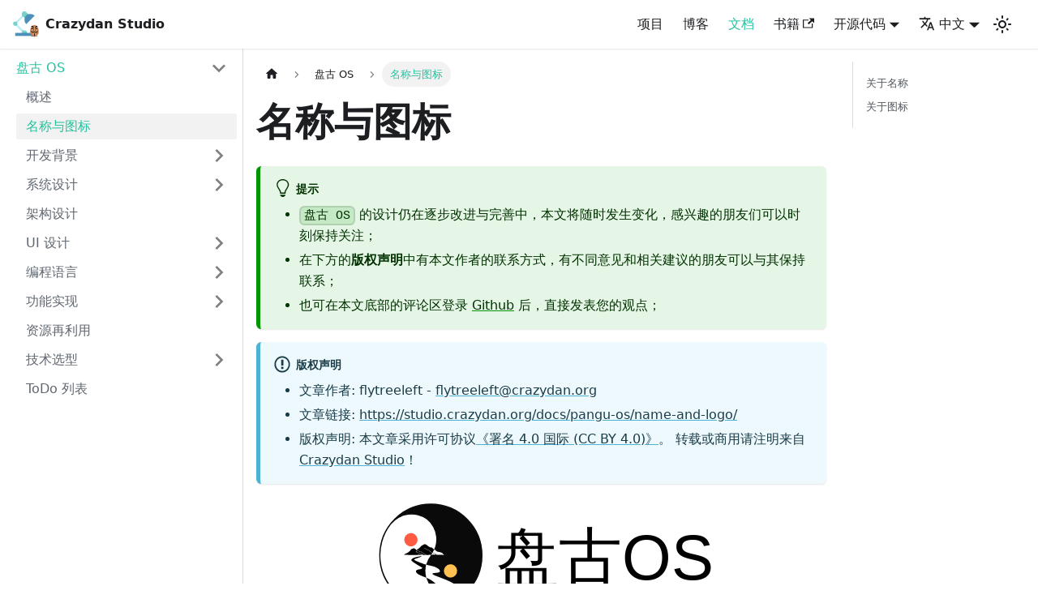

--- FILE ---
content_type: text/html;charset=UTF-8
request_url: https://studio.crazydan.org/docs/pangu-os/name-and-logo/
body_size: 7214
content:
<!DOCTYPE html><html lang="zh" dir="ltr" class="docs-wrapper docs-doc-page docs-version-current plugin-docs plugin-id-docs-pangu-os docs-doc-id-name-and-logo/index" data-has-hydrated="true" data-theme="light" data-rh="lang,dir,class,data-has-hydrated"><head>
<meta charset="UTF-8">
<meta name="generator" content="Docusaurus v2.4.3">
<title>名称与图标 | Crazydan Studio</title><meta data-rh="true" name="twitter:card" content="summary_large_image"><meta data-rh="true" property="og:url" content="https://studio.crazydan.org/docs/pangu-os/name-and-logo/"><meta data-rh="true" name="docusaurus_locale" content="zh"><meta data-rh="true" name="docsearch:language" content="zh"><meta data-rh="true" name="docusaurus_version" content="current"><meta data-rh="true" name="docusaurus_tag" content="docs-docs-pangu-os-current"><meta data-rh="true" name="docsearch:version" content="current"><meta data-rh="true" name="docsearch:docusaurus_tag" content="docs-docs-pangu-os-current"><meta data-rh="true" property="og:title" content="名称与图标 | Crazydan Studio"><meta data-rh="true" name="description" content="了解盘古 OS名称和图标的立意与设计"><meta data-rh="true" property="og:description" content="了解盘古 OS名称和图标的立意与设计"><link data-rh="true" rel="icon" href="/img/logo.svg"><link data-rh="true" rel="canonical" href="https://studio.crazydan.org/docs/pangu-os/name-and-logo/"><link data-rh="true" rel="alternate" href="https://studio.crazydan.org/docs/pangu-os/name-and-logo/" hreflang="zh"><link data-rh="true" rel="alternate" href="https://studio.crazydan.org/en/docs/pangu-os/name-and-logo/" hreflang="en"><link data-rh="true" rel="alternate" href="https://studio.crazydan.org/docs/pangu-os/name-and-logo/" hreflang="x-default"><link rel="alternate" type="application/rss+xml" href="/blog/rss.xml" title="Crazydan Studio RSS Feed">
<link rel="alternate" type="application/atom+xml" href="/blog/atom.xml" title="Crazydan Studio Atom Feed">
<link rel="alternate" type="application/json" href="/blog/feed.json" title="Crazydan Studio JSON Feed">











<link rel="stylesheet" href="/katex/katex.min.css"><link rel="stylesheet" href="/assets/css/styles.81f830c5.css">
<link rel="preload" href="/assets/js/runtime~main.ba550fa6.js" as="script">
<link rel="preload" href="/assets/js/main.aaf81289.js" as="script">
<style type="text/css">.medium-zoom-overlay{position:fixed;top:0;right:0;bottom:0;left:0;opacity:0;transition:opacity .3s;will-change:opacity}.medium-zoom--opened .medium-zoom-overlay{cursor:pointer;cursor:zoom-out;opacity:1}.medium-zoom-image{cursor:pointer;cursor:zoom-in;transition:transform .3s cubic-bezier(.2,0,.2,1)!important}.medium-zoom-image--hidden{visibility:hidden}.medium-zoom-image--opened{position:relative;cursor:pointer;cursor:zoom-out;will-change:transform}</style><meta name="viewport" content="width=device-width, initial-scale=1.0" data-rh="true"><link rel="prefetch" href="/assets/js/1be78505.f308bb89.js"><link rel="prefetch" href="/assets/js/448b5e4c.27ccd8ef.js"><link rel="prefetch" href="/assets/js/f9d2739d.b7662f5a.js"><link rel="prefetch" href="/assets/js/17896441.92a93262.js"><link rel="prefetch" href="/assets/js/5233e1f2.2766b402.js"><link rel="prefetch" href="/assets/js/1be78505.f308bb89.js"><link rel="prefetch" href="/assets/js/448b5e4c.27ccd8ef.js"><link rel="prefetch" href="/assets/js/f9d2739d.b7662f5a.js"><link rel="prefetch" href="/assets/js/17896441.92a93262.js"><link rel="prefetch" href="/assets/js/3c450304.7cf70fc3.js"><link rel="prefetch" href="/assets/js/a25d3166.9f07c5bf.js"><link rel="prefetch" href="/assets/js/3a59eef7.58d34b6e.js"><link rel="prefetch" href="/assets/js/bffbc5f2.823653b9.js"><link rel="prefetch" href="/assets/js/8fbb6344.aa6bc997.js"><link rel="prefetch" href="/assets/js/a4d68302.0363a074.js"><link rel="prefetch" href="/assets/js/1cc3e778.0ab1b73a.js"><link rel="prefetch" href="/assets/js/b3c5d27c.e9ba582e.js"><link rel="prefetch" href="/assets/js/94ac2426.c7d35483.js"><link rel="prefetch" href="/assets/js/e912a14e.ec068c6f.js"><link rel="prefetch" href="/assets/js/ec6f9eac.57dcb055.js"><link rel="prefetch" href="/assets/js/12091668.1f3a01cf.js"><link rel="prefetch" href="/assets/js/ec1dd35f.ee5c20a8.js"><link rel="prefetch" href="/assets/js/5180ebb8.de511fd4.js"><link rel="prefetch" href="/assets/js/df1fc765.e918f565.js"><link rel="prefetch" href="/assets/js/95b120da.7e03aa48.js"><link rel="prefetch" href="/assets/js/69f0e663.d284699e.js"><link rel="prefetch" href="/assets/js/576ed04e.7683461e.js"><link rel="prefetch" href="/assets/js/1be78505.f308bb89.js"><link rel="prefetch" href="/assets/js/448b5e4c.27ccd8ef.js"><link rel="prefetch" href="/assets/js/f9d2739d.b7662f5a.js"><link rel="prefetch" href="/assets/js/17896441.92a93262.js"><link rel="prefetch" href="/assets/js/a240488d.5ac9acdd.js"><link rel="prefetch" href="/assets/js/1be78505.f308bb89.js"><link rel="prefetch" href="/assets/js/448b5e4c.27ccd8ef.js"><link rel="prefetch" href="/assets/js/f9d2739d.b7662f5a.js"><link rel="prefetch" href="/assets/js/17896441.92a93262.js"><link rel="prefetch" href="/assets/js/137b2cc6.1e21e94c.js"><link rel="prefetch" href="/assets/js/1be78505.f308bb89.js"><link rel="prefetch" href="/assets/js/448b5e4c.27ccd8ef.js"><link rel="prefetch" href="/assets/js/f9d2739d.b7662f5a.js"><link rel="prefetch" href="/assets/js/17896441.92a93262.js"><link rel="prefetch" href="/assets/js/26cd93da.41a60bac.js"><link rel="prefetch" href="/assets/js/1be78505.f308bb89.js"><link rel="prefetch" href="/assets/js/448b5e4c.27ccd8ef.js"><link rel="prefetch" href="/assets/js/f9d2739d.b7662f5a.js"><link rel="prefetch" href="/assets/js/17896441.92a93262.js"><link rel="prefetch" href="/assets/js/080b087d.1aa14313.js"><link rel="prefetch" href="/assets/js/1be78505.f308bb89.js"><link rel="prefetch" href="/assets/js/448b5e4c.27ccd8ef.js"><link rel="prefetch" href="/assets/js/f9d2739d.b7662f5a.js"><link rel="prefetch" href="/assets/js/17896441.92a93262.js"><link rel="prefetch" href="/assets/js/4648c715.9af5204a.js"><link rel="prefetch" href="/assets/js/1be78505.f308bb89.js"><link rel="prefetch" href="/assets/js/448b5e4c.27ccd8ef.js"><link rel="prefetch" href="/assets/js/f9d2739d.b7662f5a.js"><link rel="prefetch" href="/assets/js/17896441.92a93262.js"><link rel="prefetch" href="/assets/js/d657e1ce.6f6057ea.js"><link rel="prefetch" href="/assets/js/1be78505.f308bb89.js"><link rel="prefetch" href="/assets/js/20f24bef.d9955192.js"><link rel="prefetch" href="/assets/js/0b387740.290b0c35.js"><link rel="prefetch" href="/assets/js/17896441.92a93262.js"><link rel="prefetch" href="/assets/js/c8e2d0b9.7b8af3b5.js"><link rel="prefetch" href="/assets/js/1be78505.f308bb89.js"><link rel="prefetch" href="/assets/js/448b5e4c.27ccd8ef.js"><link rel="prefetch" href="/assets/js/f9d2739d.b7662f5a.js"><link rel="prefetch" href="/assets/js/17896441.92a93262.js"><link rel="prefetch" href="/assets/js/a1ee9c69.dc100312.js"><link rel="prefetch" href="/assets/js/a6aa9e1f.ab56bf13.js"><link rel="prefetch" href="/assets/js/f329f201.dcca201a.js"><link rel="prefetch" href="/assets/js/95b96bb9.b53bcd0b.js"><link rel="prefetch" href="/assets/js/d026dc59.fab0d261.js"><link rel="prefetch" href="/assets/js/b1367d0c.ac88792e.js"><link rel="prefetch" href="/assets/js/cd6d317c.464c7934.js"><link rel="prefetch" href="/assets/js/59481556.86e58eb3.js"><link rel="prefetch" href="/assets/js/5c9cf9b1.ba1ccacf.js"><link rel="prefetch" href="/assets/js/3c8d154c.ebf336a9.js"><link rel="prefetch" href="/assets/js/625dd670.aef242eb.js"><link rel="prefetch" href="/assets/js/c937f2f2.4259f257.js"><link rel="prefetch" href="/assets/js/841f446f.ce4b55a5.js"><link rel="prefetch" href="/assets/js/c61d71f3.c9277170.js"><link rel="prefetch" href="/assets/js/a7098721.1c9fb2e8.js"><link rel="prefetch" href="/assets/js/1be78505.f308bb89.js"><link rel="prefetch" href="/assets/js/448b5e4c.27ccd8ef.js"><link rel="prefetch" href="/assets/js/f9d2739d.b7662f5a.js"><link rel="prefetch" href="/assets/js/14eb3368.c3e049dc.js"><link rel="prefetch" href="/assets/js/4ea01348.beeaab01.js"><link rel="prefetch" href="/assets/js/1be78505.f308bb89.js"><link rel="prefetch" href="/assets/js/448b5e4c.27ccd8ef.js"><link rel="prefetch" href="/assets/js/f9d2739d.b7662f5a.js"><link rel="prefetch" href="/assets/js/17896441.92a93262.js"><link rel="prefetch" href="/assets/js/3f64ca26.63fa47a3.js"><link rel="prefetch" href="/assets/js/1be78505.f308bb89.js"><link rel="prefetch" href="/assets/js/448b5e4c.27ccd8ef.js"><link rel="prefetch" href="/assets/js/f9d2739d.b7662f5a.js"><link rel="prefetch" href="/assets/js/17896441.92a93262.js"><link rel="prefetch" href="/assets/js/288b02b9.90b3af19.js"><link rel="prefetch" href="/assets/js/c4f5d8e4.4931d5a0.js"><link rel="prefetch" href="/assets/js/fd1f5770.fa4d18e0.js"></head>
<body class="navigation-with-keyboard" data-rh="class" style="overflow: visible;">
<div id="__docusaurus"><div role="region" aria-label="跳到主要内容"><a class="skipToContent_fXgn" href="#__docusaurus_skipToContent_fallback">跳到主要内容</a></div><nav aria-label="主导航" class="navbar navbar--fixed-top"><div class="navbar__inner"><div class="navbar__items"><button aria-label="切换导航栏" aria-expanded="false" class="navbar__toggle clean-btn" type="button"><svg width="30" height="30" viewBox="0 0 30 30" aria-hidden="true"><path stroke="currentColor" stroke-linecap="round" stroke-miterlimit="10" stroke-width="2" d="M4 7h22M4 15h22M4 23h22"></path></svg></button><a class="navbar__brand" href="/"><div class="navbar__logo"><img src="/img/logo.svg" alt="Crazydan Studio" class="themedImage_ToTc themedImage--light_HNdA"></div><b class="navbar__title text--truncate">Crazydan Studio</b></a></div><div class="navbar__items navbar__items--right"><a class="navbar__item navbar__link" href="/project/">项目</a><a class="navbar__item navbar__link" href="/blog/">博客</a><a aria-current="page" class="navbar__item navbar__link navbar__link--active" href="/docs/home/">文档</a><a href="https://book.crazydan.org" target="_blank" rel="noopener noreferrer" class="navbar__item navbar__link">书籍<svg width="13.5" height="13.5" aria-hidden="true" viewBox="0 0 24 24" class="iconExternalLink_nPIU"><path fill="currentColor" d="M21 13v10h-21v-19h12v2h-10v15h17v-8h2zm3-12h-10.988l4.035 4-6.977 7.07 2.828 2.828 6.977-7.07 4.125 4.172v-11z"></path></svg></a><div class="navbar__item dropdown dropdown--hoverable dropdown--right"><a href="#" aria-haspopup="true" aria-expanded="false" role="button" class="navbar__link">开源代码</a><ul class="dropdown__menu"><li><a href="https://github.com/crazydan-studio" target="_blank" rel="noopener noreferrer" class="dropdown__link">Github<svg width="12" height="12" aria-hidden="true" viewBox="0 0 24 24" class="iconExternalLink_nPIU"><path fill="currentColor" d="M21 13v10h-21v-19h12v2h-10v15h17v-8h2zm3-12h-10.988l4.035 4-6.977 7.07 2.828 2.828 6.977-7.07 4.125 4.172v-11z"></path></svg></a></li><li><a href="https://code.studio.crazydan.org/explore/repos" target="_blank" rel="noopener noreferrer" class="dropdown__link">Crazydan Studio Code<svg width="12" height="12" aria-hidden="true" viewBox="0 0 24 24" class="iconExternalLink_nPIU"><path fill="currentColor" d="M21 13v10h-21v-19h12v2h-10v15h17v-8h2zm3-12h-10.988l4.035 4-6.977 7.07 2.828 2.828 6.977-7.07 4.125 4.172v-11z"></path></svg></a></li></ul></div><div class="navbar__item dropdown dropdown--hoverable dropdown--right"><a href="#" aria-haspopup="true" aria-expanded="false" role="button" class="navbar__link"><svg viewBox="0 0 24 24" width="20" height="20" aria-hidden="true" class="iconLanguage_nlXk"><path fill="currentColor" d="M12.87 15.07l-2.54-2.51.03-.03c1.74-1.94 2.98-4.17 3.71-6.53H17V4h-7V2H8v2H1v1.99h11.17C11.5 7.92 10.44 9.75 9 11.35 8.07 10.32 7.3 9.19 6.69 8h-2c.73 1.63 1.73 3.17 2.98 4.56l-5.09 5.02L4 19l5-5 3.11 3.11.76-2.04zM18.5 10h-2L12 22h2l1.12-3h4.75L21 22h2l-4.5-12zm-2.62 7l1.62-4.33L19.12 17h-3.24z"></path></svg>中文</a><ul class="dropdown__menu"><li><a href="/docs/pangu-os/name-and-logo/" target="_self" rel="noopener noreferrer" class="dropdown__link dropdown__link--active" lang="zh">中文</a></li><li><a href="/docs/pangu-os/name-and-logo/" target="_self" rel="noopener noreferrer" class="dropdown__link" lang="en">English</a></li></ul></div><div class="toggle_vylO colorModeToggle_DEke"><button class="clean-btn toggleButton_gllP" type="button" title="切换浅色/暗黑模式（当前为浅色模式）" aria-label="切换浅色/暗黑模式（当前为浅色模式）" aria-live="polite"><svg viewBox="0 0 24 24" width="24" height="24" class="lightToggleIcon_pyhR"><path fill="currentColor" d="M12,9c1.65,0,3,1.35,3,3s-1.35,3-3,3s-3-1.35-3-3S10.35,9,12,9 M12,7c-2.76,0-5,2.24-5,5s2.24,5,5,5s5-2.24,5-5 S14.76,7,12,7L12,7z M2,13l2,0c0.55,0,1-0.45,1-1s-0.45-1-1-1l-2,0c-0.55,0-1,0.45-1,1S1.45,13,2,13z M20,13l2,0c0.55,0,1-0.45,1-1 s-0.45-1-1-1l-2,0c-0.55,0-1,0.45-1,1S19.45,13,20,13z M11,2v2c0,0.55,0.45,1,1,1s1-0.45,1-1V2c0-0.55-0.45-1-1-1S11,1.45,11,2z M11,20v2c0,0.55,0.45,1,1,1s1-0.45,1-1v-2c0-0.55-0.45-1-1-1C11.45,19,11,19.45,11,20z M5.99,4.58c-0.39-0.39-1.03-0.39-1.41,0 c-0.39,0.39-0.39,1.03,0,1.41l1.06,1.06c0.39,0.39,1.03,0.39,1.41,0s0.39-1.03,0-1.41L5.99,4.58z M18.36,16.95 c-0.39-0.39-1.03-0.39-1.41,0c-0.39,0.39-0.39,1.03,0,1.41l1.06,1.06c0.39,0.39,1.03,0.39,1.41,0c0.39-0.39,0.39-1.03,0-1.41 L18.36,16.95z M19.42,5.99c0.39-0.39,0.39-1.03,0-1.41c-0.39-0.39-1.03-0.39-1.41,0l-1.06,1.06c-0.39,0.39-0.39,1.03,0,1.41 s1.03,0.39,1.41,0L19.42,5.99z M7.05,18.36c0.39-0.39,0.39-1.03,0-1.41c-0.39-0.39-1.03-0.39-1.41,0l-1.06,1.06 c-0.39,0.39-0.39,1.03,0,1.41s1.03,0.39,1.41,0L7.05,18.36z"></path></svg><svg viewBox="0 0 24 24" width="24" height="24" class="darkToggleIcon_wfgR"><path fill="currentColor" d="M9.37,5.51C9.19,6.15,9.1,6.82,9.1,7.5c0,4.08,3.32,7.4,7.4,7.4c0.68,0,1.35-0.09,1.99-0.27C17.45,17.19,14.93,19,12,19 c-3.86,0-7-3.14-7-7C5,9.07,6.81,6.55,9.37,5.51z M12,3c-4.97,0-9,4.03-9,9s4.03,9,9,9s9-4.03,9-9c0-0.46-0.04-0.92-0.1-1.36 c-0.98,1.37-2.58,2.26-4.4,2.26c-2.98,0-5.4-2.42-5.4-5.4c0-1.81,0.89-3.42,2.26-4.4C12.92,3.04,12.46,3,12,3L12,3z"></path></svg></button></div><div class="searchBox_ZlJk"></div></div></div><div role="presentation" class="navbar-sidebar__backdrop"></div></nav><div id="__docusaurus_skipToContent_fallback" class="main-wrapper mainWrapper_z2l0 docsWrapper_BCFX"><button aria-label="回到顶部" class="clean-btn theme-back-to-top-button backToTopButton_sjWU" type="button"></button><div class="docPage__5DB"><aside class="theme-doc-sidebar-container docSidebarContainer_b6E3"><div class="sidebarViewport_Xe31"><div class="sidebar_njMd"><nav aria-label="文档侧边栏" class="menu thin-scrollbar menu_SIkG"><ul class="theme-doc-sidebar-menu menu__list"><li class="theme-doc-sidebar-item-category theme-doc-sidebar-item-category-level-1 menu__list-item"><div class="menu__list-item-collapsible"><a class="menu__link menu__link--sublist menu__link--active" aria-expanded="true" href="/docs/pangu-os/">盘古 OS</a><button aria-label="打开/收起侧边栏菜单「盘古 OS」" type="button" class="clean-btn menu__caret"></button></div><ul style="display:block;overflow:visible;height:auto" class="menu__list"><li class="theme-doc-sidebar-item-link theme-doc-sidebar-item-link-level-2 menu__list-item"><a class="menu__link" tabindex="0" href="/docs/pangu-os/overview">概述</a></li><li class="theme-doc-sidebar-item-link theme-doc-sidebar-item-link-level-2 menu__list-item"><a class="menu__link menu__link--active" aria-current="page" tabindex="0" href="/docs/pangu-os/name-and-logo/">名称与图标</a></li><li class="theme-doc-sidebar-item-category theme-doc-sidebar-item-category-level-2 menu__list-item menu__list-item--collapsed"><div class="menu__list-item-collapsible"><a class="menu__link menu__link--sublist" aria-expanded="false" tabindex="0" href="/docs/pangu-os/background/">开发背景</a><button aria-label="打开/收起侧边栏菜单「开发背景」" type="button" class="clean-btn menu__caret"></button></div></li><li class="theme-doc-sidebar-item-category theme-doc-sidebar-item-category-level-2 menu__list-item menu__list-item--collapsed"><div class="menu__list-item-collapsible"><a class="menu__link menu__link--sublist" aria-expanded="false" tabindex="0" href="/docs/pangu-os/system-design/">系统设计</a><button aria-label="打开/收起侧边栏菜单「系统设计」" type="button" class="clean-btn menu__caret"></button></div></li><li class="theme-doc-sidebar-item-link theme-doc-sidebar-item-link-level-2 menu__list-item"><a class="menu__link" tabindex="0" href="/docs/pangu-os/arch-design/">架构设计</a></li><li class="theme-doc-sidebar-item-category theme-doc-sidebar-item-category-level-2 menu__list-item menu__list-item--collapsed"><div class="menu__list-item-collapsible"><a class="menu__link menu__link--sublist" aria-expanded="false" tabindex="0" href="/docs/pangu-os/ui-design/">UI 设计</a><button aria-label="打开/收起侧边栏菜单「UI 设计」" type="button" class="clean-btn menu__caret"></button></div></li><li class="theme-doc-sidebar-item-category theme-doc-sidebar-item-category-level-2 menu__list-item menu__list-item--collapsed"><div class="menu__list-item-collapsible"><a class="menu__link menu__link--sublist" aria-expanded="false" tabindex="0" href="/docs/pangu-os/program-language/">编程语言</a><button aria-label="打开/收起侧边栏菜单「编程语言」" type="button" class="clean-btn menu__caret"></button></div></li><li class="theme-doc-sidebar-item-category theme-doc-sidebar-item-category-level-2 menu__list-item menu__list-item--collapsed"><div class="menu__list-item-collapsible"><a class="menu__link menu__link--sublist" aria-expanded="false" tabindex="0" href="/docs/pangu-os/implementation/">功能实现</a><button aria-label="打开/收起侧边栏菜单「功能实现」" type="button" class="clean-btn menu__caret"></button></div></li><li class="theme-doc-sidebar-item-link theme-doc-sidebar-item-link-level-2 menu__list-item"><a class="menu__link" tabindex="0" href="/docs/pangu-os/reuse-from-the-trandition/">资源再利用</a></li><li class="theme-doc-sidebar-item-category theme-doc-sidebar-item-category-level-2 menu__list-item menu__list-item--collapsed"><div class="menu__list-item-collapsible"><a class="menu__link menu__link--sublist" aria-expanded="false" tabindex="0" href="/docs/pangu-os/experiment/">技术选型</a><button aria-label="打开/收起侧边栏菜单「技术选型」" type="button" class="clean-btn menu__caret"></button></div></li><li class="theme-doc-sidebar-item-link theme-doc-sidebar-item-link-level-2 menu__list-item"><a class="menu__link" tabindex="0" href="/docs/pangu-os/todo-list/">ToDo 列表</a></li></ul></li></ul></nav></div></div></aside><main class="docMainContainer_gTbr"><div class="container padding-top--md padding-bottom--lg"><div class="row"><div class="col docItemCol_z5aJ"><div class="docItemContainer_c0TR"><article><nav class="theme-doc-breadcrumbs breadcrumbsContainer_Z_bl" aria-label="页面路径"><ul class="breadcrumbs" itemscope="" itemtype="https://schema.org/BreadcrumbList"><li class="breadcrumbs__item"><a aria-label="主页面" class="breadcrumbs__link" href="/"><svg viewBox="0 0 24 24" class="breadcrumbHomeIcon_YNFT"><path d="M10 19v-5h4v5c0 .55.45 1 1 1h3c.55 0 1-.45 1-1v-7h1.7c.46 0 .68-.57.33-.87L12.67 3.6c-.38-.34-.96-.34-1.34 0l-8.36 7.53c-.34.3-.13.87.33.87H5v7c0 .55.45 1 1 1h3c.55 0 1-.45 1-1z" fill="currentColor"></path></svg></a></li><li itemscope="" itemprop="itemListElement" itemtype="https://schema.org/ListItem" class="breadcrumbs__item"><a class="breadcrumbs__link" itemprop="item" href="/docs/pangu-os/"><span itemprop="name">盘古 OS</span></a><meta itemprop="position" content="1"></li><li itemscope="" itemprop="itemListElement" itemtype="https://schema.org/ListItem" class="breadcrumbs__item breadcrumbs__item--active"><span class="breadcrumbs__link" itemprop="name">名称与图标</span><meta itemprop="position" content="2"></li></ul></nav><div class="tocCollapsible_ETCw theme-doc-toc-mobile tocMobile_ITEo"><button type="button" class="clean-btn tocCollapsibleButton_TO0P">本页总览</button></div><div class="theme-doc-markdown markdown"><header><h1>名称与图标</h1></header><div class="theme-admonition theme-admonition-tip alert alert--success admonition_LlT9"><div class="admonitionHeading_tbUL"><span class="admonitionIcon_kALy"><svg viewBox="0 0 12 16"><path fill-rule="evenodd" d="M6.5 0C3.48 0 1 2.19 1 5c0 .92.55 2.25 1 3 1.34 2.25 1.78 2.78 2 4v1h5v-1c.22-1.22.66-1.75 2-4 .45-.75 1-2.08 1-3 0-2.81-2.48-5-5.5-5zm3.64 7.48c-.25.44-.47.8-.67 1.11-.86 1.41-1.25 2.06-1.45 3.23-.02.05-.02.11-.02.17H5c0-.06 0-.13-.02-.17-.2-1.17-.59-1.83-1.45-3.23-.2-.31-.42-.67-.67-1.11C2.44 6.78 2 5.65 2 5c0-2.2 2.02-4 4.5-4 1.22 0 2.36.42 3.22 1.19C10.55 2.94 11 3.94 11 5c0 .66-.44 1.78-.86 2.48zM4 14h5c-.23 1.14-1.3 2-2.5 2s-2.27-.86-2.5-2z"></path></svg></span>提示</div><div class="admonitionContent_S0QG"><ul><li><code>盘古 OS</code> 的设计仍在逐步改进与完善中，本文将随时发生变化，感兴趣的朋友们可以时刻保持关注；</li><li>在下方的<strong>版权声明</strong>中有本文作者的联系方式，有不同意见和相关建议的朋友可以与其保持联系；</li><li>也可在本文底部的评论区登录 <a href="https://github.com/" target="_blank" rel="noopener noreferrer">Github</a> 后，直接发表您的观点；</li></ul></div></div><div class="theme-admonition theme-admonition-info alert alert--info admonition_LlT9"><div class="admonitionHeading_tbUL"><span class="admonitionIcon_kALy"><svg viewBox="0 0 14 16"><path fill-rule="evenodd" d="M7 2.3c3.14 0 5.7 2.56 5.7 5.7s-2.56 5.7-5.7 5.7A5.71 5.71 0 0 1 1.3 8c0-3.14 2.56-5.7 5.7-5.7zM7 1C3.14 1 0 4.14 0 8s3.14 7 7 7 7-3.14 7-7-3.14-7-7-7zm1 3H6v5h2V4zm0 6H6v2h2v-2z"></path></svg></span>版权声明</div><div class="admonitionContent_S0QG"><ul><li>文章作者<!-- -->: <!-- -->flytreeleft<!-- --> - <a href="mailto:flytreeleft@crazydan.org" target="_blank" rel="noopener noreferrer">flytreeleft@crazydan.org</a></li><li>文章链接<!-- -->: <a href="https://studio.crazydan.org/docs/pangu-os/name-and-logo/" target="_blank" rel="noopener noreferrer">https://studio.crazydan.org/docs/pangu-os/name-and-logo/</a></li><li>版权声明<!-- -->: <!-- -->本文章采用许可协议<a href="https://creativecommons.org/licenses/by/4.0/deed.zh" target="_blank" rel="noopener noreferrer">《署名 4.0 国际 (CC BY 4.0)》</a>。<!-- --> <!-- -->转载或商用请注明来自<!-- --> <a href="https://studio.crazydan.org/" target="_blank" rel="noopener noreferrer">Crazydan Studio</a>！</li></ul></div></div><p style="text-align:center"><img loading="lazy" src="/img/pangu-os/logo.svg" alt="盘古 OS Logo" style="width:418px" class="img_ev3q medium-zoom-image"><figcaption><em>为天地立心，为生民立命，为往圣继绝学，为万世开太平</em></figcaption></p><p><strong>「为天地立心，为生民立命，为往圣继绝学，为万世开太平」</strong>的立意为：
探索自然与社会的基本规律，为数字世界的正确发展贡献自己的力量；
继承前人的优秀思想和工作成果，并不断创新和进步，为后世开辟出一条可以持续发展的道路。</p><h2 class="anchor anchorWithStickyNavbar_LWe7" id="关于名称">关于名称<a href="#关于名称" class="hash-link" aria-label="关于名称的直接链接" title="关于名称的直接链接">​</a></h2><p><strong>盘古</strong>（<strong>PanGu</strong>）为中国上古神话中的创世之人，其不仅于<strong>混沌</strong>之中劈出天地，
最后，其身躯还化为了世间万物，并孕育出中华文明。</p><p><strong>盘古 OS</strong> 也被寄予这样的希望，希望其能够在当下数字囚笼、巨头混战，
以及用户数字资产安全不断受到挑战的环境之下，打破这一混乱的局面，
真正建立起一个自由、包容、多元、共享、安全的数字世界，一个真正为用户服务的世界，
一个不断激发创新的世界，一个拥有共同目标的世界，一个与现实世界互相推进的数字世界。</p><blockquote><p>「自由」不是无限制、无节制地谋取个人利益而损害他人利益，也不是打着自由的旗号，
做着伤害他人、破坏社会安定团结的事情，也不允许发表不负责任、具有攻击性的言论。
「自由」是允许合理诉求以正当、开放的方式进行表达，积极思想能够得到进一步发展，
消极想法能够得到有效疏导，不同意见能够得到正确认识，
伤害他人、实施破坏的人能够得到应有的惩罚。</p></blockquote><h2 class="anchor anchorWithStickyNavbar_LWe7" id="关于图标">关于图标<a href="#关于图标" class="hash-link" aria-label="关于图标的直接链接" title="关于图标的直接链接">​</a></h2><p><strong>盘古 OS</strong> 的图标整体为左阳右阴的布局结构，构成太极八卦的阴阳图。</p><p>图形元素：左边为旭日东升，右边为皓月当空，日月之下为高山流水，
且与阴阳两界相通。也就是，阴阳互为一体，并且相互轮回，道出世界运行的本质。</p></div><footer class="theme-doc-footer docusaurus-mt-lg"><div class="theme-doc-footer-edit-meta-row row"><div class="col"><a href="https://github.com/crazydan-studio/studio.crazydan.org/edit/master/docs/pangu-os/020.name-and-logo/index.md" target="_blank" rel="noreferrer noopener" class="theme-edit-this-page"><svg fill="currentColor" height="20" width="20" viewBox="0 0 40 40" class="iconEdit_Z9Sw" aria-hidden="true"><g><path d="m34.5 11.7l-3 3.1-6.3-6.3 3.1-3q0.5-0.5 1.2-0.5t1.1 0.5l3.9 3.9q0.5 0.4 0.5 1.1t-0.5 1.2z m-29.5 17.1l18.4-18.5 6.3 6.3-18.4 18.4h-6.3v-6.2z"></path></g></svg>编辑此页</a></div><div class="col lastUpdated_vwxv"><span class="theme-last-updated">最后<!-- -->由 <b>flytreeleft</b> <!-- -->于 <b><time datetime="2024-09-06T05:40:19.000Z">2024年9月6日</time></b> <!-- -->更新</span></div></div></footer></article><nav class="pagination-nav docusaurus-mt-lg" aria-label="文件选项卡"><a class="pagination-nav__link pagination-nav__link--prev" href="/docs/pangu-os/overview"><div class="pagination-nav__sublabel">上一页</div><div class="pagination-nav__label">概述</div></a><a class="pagination-nav__link pagination-nav__link--next" href="/docs/pangu-os/background/"><div class="pagination-nav__sublabel">下一页</div><div class="pagination-nav__label">开发背景</div></a></nav></div><div id="comment" style="padding-top: 50px;"><giscus-widget id="comments" repo="crazydan-studio/studio.crazydan.org" repoid="MDEwOlJlcG9zaXRvcnkzMDA3NzM1MTc=" category="Announcements" categoryid="DIC_kwDOEe1wjc4CU6If" mapping="pathname" strict="1" reactionsenabled="1" emitmetadata="0" inputposition="top" theme="light" lang="zh-CN" loading="lazy" host="https://giscus.app"></giscus-widget></div></div><div class="col col--3"><div class="tableOfContents_bqdL thin-scrollbar theme-doc-toc-desktop"><ul class="table-of-contents table-of-contents__left-border"><li><a href="#关于名称" class="table-of-contents__link toc-highlight">关于名称</a></li><li><a href="#关于图标" class="table-of-contents__link toc-highlight">关于图标</a></li></ul></div></div></div></div></main></div></div><footer class="footer footer--dark"><div class="container container-fluid"><div class="row footer__links"><div class="col footer__col"><div class="footer__title">我们</div><ul class="footer__items clean-list"><li class="footer__item"><a href="https://crazydan.org" target="_blank" rel="noopener noreferrer" class="footer__link-item">Crazydan 主站<svg width="13.5" height="13.5" aria-hidden="true" viewBox="0 0 24 24" class="iconExternalLink_nPIU"><path fill="currentColor" d="M21 13v10h-21v-19h12v2h-10v15h17v-8h2zm3-12h-10.988l4.035 4-6.977 7.07 2.828 2.828 6.977-7.07 4.125 4.172v-11z"></path></svg></a></li></ul></div><div class="col footer__col"><div class="footer__title">产品</div><ul class="footer__items clean-list"><li class="footer__item"><a href="https://baijia.link" target="_blank" rel="noopener noreferrer" class="footer__link-item">百家•辩<svg width="13.5" height="13.5" aria-hidden="true" viewBox="0 0 24 24" class="iconExternalLink_nPIU"><path fill="currentColor" d="M21 13v10h-21v-19h12v2h-10v15h17v-8h2zm3-12h-10.988l4.035 4-6.977 7.07 2.828 2.828 6.977-7.07 4.125 4.172v-11z"></path></svg></a></li></ul></div><div class="col footer__col"><div class="footer__title">更多</div><ul class="footer__items clean-list"><li class="footer__item"><a href="https://flytreeleft.org" target="_blank" rel="noopener noreferrer" class="footer__link-item">flytreeleft 的博客<svg width="13.5" height="13.5" aria-hidden="true" viewBox="0 0 24 24" class="iconExternalLink_nPIU"><path fill="currentColor" d="M21 13v10h-21v-19h12v2h-10v15h17v-8h2zm3-12h-10.988l4.035 4-6.977 7.07 2.828 2.828 6.977-7.07 4.125 4.172v-11z"></path></svg></a></li></ul></div></div><div class="footer__bottom text--center"><div class="footer__copyright">版权所有 © 2014 Crazydan Studio<br>本站通过 <a href="https://v2.docusaurus.io/">Docusaurus 2</a> 构建</div></div></div></footer></div>



</body></html>

--- FILE ---
content_type: application/javascript; charset=UTF-8
request_url: https://studio.crazydan.org/assets/js/runtime~main.ba550fa6.js
body_size: 5876
content:
(()=>{"use strict";var e,a,f,c,d,b={},r={};function t(e){var a=r[e];if(void 0!==a)return a.exports;var f=r[e]={exports:{}};return b[e].call(f.exports,f,f.exports,t),f.exports}t.m=b,e=[],t.O=(a,f,c,d)=>{if(!f){var b=1/0;for(i=0;i<e.length;i++){f=e[i][0],c=e[i][1],d=e[i][2];for(var r=!0,o=0;o<f.length;o++)(!1&d||b>=d)&&Object.keys(t.O).every((e=>t.O[e](f[o])))?f.splice(o--,1):(r=!1,d<b&&(b=d));if(r){e.splice(i--,1);var n=c();void 0!==n&&(a=n)}}return a}d=d||0;for(var i=e.length;i>0&&e[i-1][2]>d;i--)e[i]=e[i-1];e[i]=[f,c,d]},t.n=e=>{var a=e&&e.__esModule?()=>e.default:()=>e;return t.d(a,{a:a}),a},f=Object.getPrototypeOf?e=>Object.getPrototypeOf(e):e=>e.__proto__,t.t=function(e,c){if(1&c&&(e=this(e)),8&c)return e;if("object"==typeof e&&e){if(4&c&&e.__esModule)return e;if(16&c&&"function"==typeof e.then)return e}var d=Object.create(null);t.r(d);var b={};a=a||[null,f({}),f([]),f(f)];for(var r=2&c&&e;"object"==typeof r&&!~a.indexOf(r);r=f(r))Object.getOwnPropertyNames(r).forEach((a=>b[a]=()=>e[a]));return b.default=()=>e,t.d(d,b),d},t.d=(e,a)=>{for(var f in a)t.o(a,f)&&!t.o(e,f)&&Object.defineProperty(e,f,{enumerable:!0,get:a[f]})},t.f={},t.e=e=>Promise.all(Object.keys(t.f).reduce(((a,f)=>(t.f[f](e,a),a)),[])),t.u=e=>"assets/js/"+({74:"924e7ea2",83:"f9d2739d",182:"fb1e4a20",211:"8a750144",267:"b8d8bd40",286:"20f24bef",325:"743922cb",340:"a1ee9c69",393:"f27c6204",445:"60c6136e",473:"ec6f9eac",501:"27b219b3",506:"94ac2426",617:"e6c1ded6",687:"f3d409ec",711:"c746ff22",768:"474f87d5",833:"576ed04e",868:"5e73a3e0",886:"d026dc59",916:"1c5a3ddd",924:"64829354",946:"40232d5e",955:"f8de7d8b",993:"d3e274bc",1019:"22e75d14",1060:"29f893e5",1066:"3a59eef7",1093:"0818004e",1156:"8566b41c",1173:"1d426131",1285:"73d5c888",1322:"11102f62",1381:"f8e9f21a",1384:"1cc3e778",1420:"07aab620",1607:"9688f25f",1718:"137b2cc6",1737:"95b120da",1885:"bcaf2baa",1944:"020aa164",1977:"4ea01348",2006:"197847fc",2079:"03243d08",2114:"ee6028b1",2119:"6fb693ec",2156:"448b5e4c",2295:"7797f35d",2360:"ed06de98",2422:"0f8a351a",2449:"2149a2cd",2454:"a7098721",2514:"b4ccfa86",2515:"34764f44",2634:"c4f5d8e4",2711:"9e4087bc",2765:"8ab71045",2825:"fe979c4e",2884:"c6bb8ede",2923:"625dd670",2932:"5f07aab1",2969:"4e79807f",2975:"5240ef84",3005:"df1fc765",3050:"a240488d",3087:"ea3261b4",3191:"ac436e7a",3238:"b3c5d27c",3245:"d45c6633",3249:"ccc49370",3251:"93b71d77",3321:"85045f20",3422:"d3d85d92",3450:"97f32819",3502:"ab1c0729",3670:"3b4ab7db",3695:"3482603d",3858:"6cbf054a",3911:"e912a14e",4006:"c61d71f3",4016:"3a743380",4037:"1e18f607",4060:"76daca30",4097:"fc8417ba",4110:"5180ebb8",4164:"080b087d",4177:"2b1af67a",4189:"a30b8642",4216:"2d762a63",4251:"ac42c032",4275:"35478d6a",4301:"bc0329a4",4318:"d00c85fe",4320:"aca89a5e",4412:"ff001d2b",4485:"adec39f3",4530:"190b3b9a",4644:"a1bb4917",4666:"d586d161",4685:"9b4bfa5a",4710:"0ee97e95",4808:"b646c86b",4813:"6875c492",4834:"ec1dd35f",5046:"db3d038a",5090:"841f446f",5093:"c19c1fc6",5110:"6382ae53",5229:"ad30641e",5260:"1b699709",5355:"d657e1ce",5403:"bacea65e",5481:"4648c715",5505:"5908cfc2",5511:"3c450304",5523:"5771d18a",5533:"b1367d0c",5568:"92167cf3",5585:"e410f5d9",5611:"bffbc5f2",5624:"3d5e5ae5",5637:"9fa81627",5720:"baa81cfa",5750:"cd6d317c",5798:"66d5ef6c",5900:"ba42432c",5917:"e3136686",5931:"892dfff1",5963:"a4d68302",5996:"c8e2d0b9",6094:"67b76e46",6126:"140ca550",6141:"04743c23",6153:"e29bc36f",6211:"5c9cf9b1",6238:"97a8e49f",6245:"57879a98",6251:"c5e40f16",6405:"95b96bb9",6444:"6cb60969",6476:"506175e4",6486:"9c174391",6497:"8b29df70",6547:"8133f5a7",6553:"344d83ac",6615:"2d70c1fa",6660:"ce1f976d",6674:"b96bdee4",6688:"e11942f7",6690:"d7aa8f82",6731:"450ed7fa",6880:"12091668",6920:"53373260",6937:"a25d3166",6939:"83adeb56",6948:"4200b1a9",6969:"14eb3368",6985:"9b235016",7075:"32205c1b",7090:"58beea72",7108:"b125a196",7126:"da42b589",7130:"ff64ba66",7196:"bef12d52",7232:"95ac5701",7245:"8891732d",7261:"3c170ffd",7353:"b36f528b",7384:"6fbec210",7467:"03a19bff",7536:"ab4a81e1",7542:"edf68851",7583:"38688e02",7643:"a6aa9e1f",7809:"b5b1f718",7842:"69f0e663",7944:"f329f201",7967:"131c7474",8014:"288b02b9",8049:"fd1f5770",8050:"0b387740",8071:"d7f80c0b",8081:"91371f18",8086:"3f64ca26",8125:"430bb5d8",8209:"01a85c17",8212:"1c9fbf42",8374:"ce27f96a",8401:"17896441",8540:"52a180c9",8541:"6dd8c5bb",8605:"e8a44132",8677:"10f8ec50",8714:"1be78505",8744:"77ef69e8",8766:"59481556",8770:"5233e1f2",8805:"fdaf878f",8936:"3c8d154c",9090:"e0e3ba78",9179:"26cd93da",9186:"bddaad23",9289:"c3f3e0d6",9502:"d00d51b5",9514:"45af9adc",9555:"011ab683",9605:"3f48d975",9629:"925ea30e",9655:"14866076",9753:"c937f2f2",9817:"57a1a32b",9833:"918b145f",9850:"152908d4",9988:"8fbb6344"}[e]||e)+"."+{74:"034e8e13",83:"b7662f5a",177:"ab8b9a8f",182:"92ce59eb",211:"d8309ccf",267:"5c2ba6f4",286:"d9955192",325:"b8685916",340:"dc100312",393:"2a4690d7",445:"52fe7672",473:"57dcb055",501:"d6882466",506:"c7d35483",617:"8d99f027",687:"3271e385",711:"382ac3ef",768:"42f83af1",833:"7683461e",868:"9a4b9fb0",886:"fab0d261",916:"b1049d13",924:"39041a2b",942:"513b878d",946:"9a4369aa",955:"9d178a79",993:"71bd9a44",1019:"0ff5c422",1060:"d5ed9690",1066:"58d34b6e",1093:"49adc804",1156:"d18973c2",1173:"610ee99b",1285:"14100292",1322:"ade75c3c",1381:"ad2520f1",1384:"0ab1b73a",1420:"e406fce0",1607:"3062e13d",1718:"1e21e94c",1737:"7e03aa48",1774:"93341a34",1885:"ec95dffc",1944:"e1278e39",1977:"beeaab01",2006:"5e54fa95",2079:"6bac7653",2114:"71d7131d",2119:"34f338d7",2156:"27ccd8ef",2295:"74313395",2360:"72791100",2422:"33f042fb",2449:"76790285",2454:"1c9fb2e8",2514:"58f5a6bb",2515:"08395dc9",2634:"4931d5a0",2711:"1ea3ac16",2765:"bd9941eb",2825:"83e0b910",2884:"4855765e",2923:"aef242eb",2932:"0b74a753",2969:"12e72d54",2975:"c9e28d63",3005:"e918f565",3050:"5ac9acdd",3087:"33b4573d",3191:"91383d28",3238:"e9ba582e",3245:"3c3c77ac",3249:"8b14f8ce",3251:"4f79accd",3321:"8951bcb4",3422:"d2bd6b98",3450:"b696ec21",3502:"1ea58322",3670:"c13c3711",3695:"ba6499d4",3858:"e7ef8df3",3911:"ec068c6f",4006:"c9277170",4016:"00649f39",4037:"ce7269ba",4060:"c0d707e7",4097:"680d07c1",4110:"de511fd4",4164:"1aa14313",4177:"5bb9af44",4189:"b801acf6",4216:"8a50eb8e",4251:"37498a67",4275:"94a9be9e",4301:"38108d29",4318:"32eed93b",4320:"cbdae3b8",4390:"ab5ad555",4412:"55f818f8",4485:"e0d33e2a",4530:"c80d9404",4644:"201a2492",4666:"8f2156bc",4685:"c88cbb6a",4710:"35ab9997",4808:"a838823b",4813:"4fbf2164",4834:"ee5c20a8",5046:"fbeaf264",5090:"ce4b55a5",5093:"648236c7",5110:"38b13513",5229:"4ebc7265",5260:"efde2b77",5355:"6f6057ea",5403:"ad71ad6b",5481:"9af5204a",5505:"b80a3c31",5511:"7cf70fc3",5523:"67b958af",5533:"ac88792e",5568:"8d4d478b",5585:"7202f8db",5611:"823653b9",5624:"242a9bec",5637:"2024ab07",5720:"68e613d9",5750:"464c7934",5798:"48b584d5",5900:"90c5ec42",5917:"041ef393",5931:"348f1784",5963:"0363a074",5996:"7b8af3b5",6094:"0e6583a3",6126:"228f3332",6141:"8113c143",6153:"2a41950c",6211:"ba1ccacf",6238:"b5a4c4f6",6245:"1cfdec97",6251:"2b75373f",6405:"b53bcd0b",6444:"da5aeb16",6476:"f71fa773",6486:"5730200d",6497:"8b17c073",6547:"096969cd",6553:"f8c117e4",6615:"1e2e442e",6660:"c2ef2359",6674:"0b0a789f",6688:"dd8b9348",6690:"abed09a2",6731:"d6f6ee9b",6880:"1f3a01cf",6920:"a1d683f6",6937:"9f07c5bf",6939:"68481bbf",6948:"0a6aba50",6969:"c3e049dc",6985:"7f86b40f",7075:"cc999bd5",7090:"e15bbaa2",7108:"7afac9c0",7126:"fddfe792",7130:"126d8b0f",7196:"19052965",7232:"43e98048",7245:"94b0729e",7261:"bf0d462c",7353:"2a91e662",7384:"88739385",7467:"9f92345a",7536:"5dbd6870",7542:"f1985dd8",7583:"3d9db5c0",7643:"ab56bf13",7705:"6bb147e5",7809:"af396585",7842:"d284699e",7944:"dcca201a",7967:"34e6afe2",8014:"90b3af19",8049:"fa4d18e0",8050:"290b0c35",8071:"7c49fbcb",8081:"3b4f78a8",8086:"63fa47a3",8125:"6727b495",8209:"25e403ec",8212:"5477fc6f",8374:"25ef15de",8401:"92a93262",8540:"c5eb4791",8541:"62f8b966",8605:"c2a52e9b",8677:"ccf4a5c1",8714:"f308bb89",8744:"4d37a980",8766:"86e58eb3",8770:"2766b402",8805:"8569053d",8936:"ebf336a9",9008:"0be2c290",9090:"dde61c75",9179:"41a60bac",9186:"464a163a",9289:"0981a53f",9502:"ed23567f",9514:"b80c1b92",9555:"48393f3c",9605:"bf909bcf",9629:"af1c2c06",9655:"f2ec4179",9753:"4259f257",9817:"48e42af0",9833:"a3e98a22",9850:"578b04cd",9988:"aa6bc997"}[e]+".js",t.miniCssF=e=>{},t.g=function(){if("object"==typeof globalThis)return globalThis;try{return this||new Function("return this")()}catch(e){if("object"==typeof window)return window}}(),t.o=(e,a)=>Object.prototype.hasOwnProperty.call(e,a),c={},d="crazydan-org:",t.l=(e,a,f,b)=>{if(c[e])c[e].push(a);else{var r,o;if(void 0!==f)for(var n=document.getElementsByTagName("script"),i=0;i<n.length;i++){var u=n[i];if(u.getAttribute("src")==e||u.getAttribute("data-webpack")==d+f){r=u;break}}r||(o=!0,(r=document.createElement("script")).charset="utf-8",r.timeout=120,t.nc&&r.setAttribute("nonce",t.nc),r.setAttribute("data-webpack",d+f),r.src=e),c[e]=[a];var l=(a,f)=>{r.onerror=r.onload=null,clearTimeout(s);var d=c[e];if(delete c[e],r.parentNode&&r.parentNode.removeChild(r),d&&d.forEach((e=>e(f))),a)return a(f)},s=setTimeout(l.bind(null,void 0,{type:"timeout",target:r}),12e4);r.onerror=l.bind(null,r.onerror),r.onload=l.bind(null,r.onload),o&&document.head.appendChild(r)}},t.r=e=>{"undefined"!=typeof Symbol&&Symbol.toStringTag&&Object.defineProperty(e,Symbol.toStringTag,{value:"Module"}),Object.defineProperty(e,"__esModule",{value:!0})},t.p="/",t.gca=function(e){return e={12091668:"6880",14866076:"9655",17896441:"8401",53373260:"6920",59481556:"8766",64829354:"924","924e7ea2":"74",f9d2739d:"83",fb1e4a20:"182","8a750144":"211",b8d8bd40:"267","20f24bef":"286","743922cb":"325",a1ee9c69:"340",f27c6204:"393","60c6136e":"445",ec6f9eac:"473","27b219b3":"501","94ac2426":"506",e6c1ded6:"617",f3d409ec:"687",c746ff22:"711","474f87d5":"768","576ed04e":"833","5e73a3e0":"868",d026dc59:"886","1c5a3ddd":"916","40232d5e":"946",f8de7d8b:"955",d3e274bc:"993","22e75d14":"1019","29f893e5":"1060","3a59eef7":"1066","0818004e":"1093","8566b41c":"1156","1d426131":"1173","73d5c888":"1285","11102f62":"1322",f8e9f21a:"1381","1cc3e778":"1384","07aab620":"1420","9688f25f":"1607","137b2cc6":"1718","95b120da":"1737",bcaf2baa:"1885","020aa164":"1944","4ea01348":"1977","197847fc":"2006","03243d08":"2079",ee6028b1:"2114","6fb693ec":"2119","448b5e4c":"2156","7797f35d":"2295",ed06de98:"2360","0f8a351a":"2422","2149a2cd":"2449",a7098721:"2454",b4ccfa86:"2514","34764f44":"2515",c4f5d8e4:"2634","9e4087bc":"2711","8ab71045":"2765",fe979c4e:"2825",c6bb8ede:"2884","625dd670":"2923","5f07aab1":"2932","4e79807f":"2969","5240ef84":"2975",df1fc765:"3005",a240488d:"3050",ea3261b4:"3087",ac436e7a:"3191",b3c5d27c:"3238",d45c6633:"3245",ccc49370:"3249","93b71d77":"3251","85045f20":"3321",d3d85d92:"3422","97f32819":"3450",ab1c0729:"3502","3b4ab7db":"3670","3482603d":"3695","6cbf054a":"3858",e912a14e:"3911",c61d71f3:"4006","3a743380":"4016","1e18f607":"4037","76daca30":"4060",fc8417ba:"4097","5180ebb8":"4110","080b087d":"4164","2b1af67a":"4177",a30b8642:"4189","2d762a63":"4216",ac42c032:"4251","35478d6a":"4275",bc0329a4:"4301",d00c85fe:"4318",aca89a5e:"4320",ff001d2b:"4412",adec39f3:"4485","190b3b9a":"4530",a1bb4917:"4644",d586d161:"4666","9b4bfa5a":"4685","0ee97e95":"4710",b646c86b:"4808","6875c492":"4813",ec1dd35f:"4834",db3d038a:"5046","841f446f":"5090",c19c1fc6:"5093","6382ae53":"5110",ad30641e:"5229","1b699709":"5260",d657e1ce:"5355",bacea65e:"5403","4648c715":"5481","5908cfc2":"5505","3c450304":"5511","5771d18a":"5523",b1367d0c:"5533","92167cf3":"5568",e410f5d9:"5585",bffbc5f2:"5611","3d5e5ae5":"5624","9fa81627":"5637",baa81cfa:"5720",cd6d317c:"5750","66d5ef6c":"5798",ba42432c:"5900",e3136686:"5917","892dfff1":"5931",a4d68302:"5963",c8e2d0b9:"5996","67b76e46":"6094","140ca550":"6126","04743c23":"6141",e29bc36f:"6153","5c9cf9b1":"6211","97a8e49f":"6238","57879a98":"6245",c5e40f16:"6251","95b96bb9":"6405","6cb60969":"6444","506175e4":"6476","9c174391":"6486","8b29df70":"6497","8133f5a7":"6547","344d83ac":"6553","2d70c1fa":"6615",ce1f976d:"6660",b96bdee4:"6674",e11942f7:"6688",d7aa8f82:"6690","450ed7fa":"6731",a25d3166:"6937","83adeb56":"6939","4200b1a9":"6948","14eb3368":"6969","9b235016":"6985","32205c1b":"7075","58beea72":"7090",b125a196:"7108",da42b589:"7126",ff64ba66:"7130",bef12d52:"7196","95ac5701":"7232","8891732d":"7245","3c170ffd":"7261",b36f528b:"7353","6fbec210":"7384","03a19bff":"7467",ab4a81e1:"7536",edf68851:"7542","38688e02":"7583",a6aa9e1f:"7643",b5b1f718:"7809","69f0e663":"7842",f329f201:"7944","131c7474":"7967","288b02b9":"8014",fd1f5770:"8049","0b387740":"8050",d7f80c0b:"8071","91371f18":"8081","3f64ca26":"8086","430bb5d8":"8125","01a85c17":"8209","1c9fbf42":"8212",ce27f96a:"8374","52a180c9":"8540","6dd8c5bb":"8541",e8a44132:"8605","10f8ec50":"8677","1be78505":"8714","77ef69e8":"8744","5233e1f2":"8770",fdaf878f:"8805","3c8d154c":"8936",e0e3ba78:"9090","26cd93da":"9179",bddaad23:"9186",c3f3e0d6:"9289",d00d51b5:"9502","45af9adc":"9514","011ab683":"9555","3f48d975":"9605","925ea30e":"9629",c937f2f2:"9753","57a1a32b":"9817","918b145f":"9833","152908d4":"9850","8fbb6344":"9988"}[e]||e,t.p+t.u(e)},(()=>{var e={5354:0,1869:0};t.f.j=(a,f)=>{var c=t.o(e,a)?e[a]:void 0;if(0!==c)if(c)f.push(c[2]);else if(/^(1869|5354)$/.test(a))e[a]=0;else{var d=new Promise(((f,d)=>c=e[a]=[f,d]));f.push(c[2]=d);var b=t.p+t.u(a),r=new Error;t.l(b,(f=>{if(t.o(e,a)&&(0!==(c=e[a])&&(e[a]=void 0),c)){var d=f&&("load"===f.type?"missing":f.type),b=f&&f.target&&f.target.src;r.message="Loading chunk "+a+" failed.\n("+d+": "+b+")",r.name="ChunkLoadError",r.type=d,r.request=b,c[1](r)}}),"chunk-"+a,a)}},t.O.j=a=>0===e[a];var a=(a,f)=>{var c,d,b=f[0],r=f[1],o=f[2],n=0;if(b.some((a=>0!==e[a]))){for(c in r)t.o(r,c)&&(t.m[c]=r[c]);if(o)var i=o(t)}for(a&&a(f);n<b.length;n++)d=b[n],t.o(e,d)&&e[d]&&e[d][0](),e[d]=0;return t.O(i)},f=self.webpackChunkcrazydan_org=self.webpackChunkcrazydan_org||[];f.forEach(a.bind(null,0)),f.push=a.bind(null,f.push.bind(f))})()})();

--- FILE ---
content_type: application/javascript; charset=UTF-8
request_url: https://studio.crazydan.org/assets/js/main.aaf81289.js
body_size: 122668
content:
/*! For license information please see main.aaf81289.js.LICENSE.txt */
(self.webpackChunkcrazydan_org=self.webpackChunkcrazydan_org||[]).push([[8792],{8328:(e,t,n)=>{"use strict";n.d(t,{A:()=>f});var r=n(6540),o=n(8168),a=n(3259),i=n.n(a),s=n(4054);const l={"011ab683":[()=>Promise.all([n.e(1869),n.e(942),n.e(9555)]).then(n.bind(n,5853)),"@site/docs/panshi-db/250.arch-design/index.md",5853],"01a85c17":[()=>Promise.all([n.e(1869),n.e(8209)]).then(n.bind(n,9158)),"@theme/BlogTagsListPage",9158],"020aa164":[()=>Promise.all([n.e(1869),n.e(1944)]).then(n.bind(n,5126)),"@site/docs/pangu-os/050.background/950.references.md",5126],"03243d08":[()=>n.e(2079).then(n.t.bind(n,1421,19)),"~docs/docs-panshi-db/version-current-metadata-prop-751.json",1421],"03a19bff":[()=>n.e(7467).then(n.t.bind(n,6894,19)),"~blog/project/project-archive-d95.json",6894],"04743c23":[()=>Promise.all([n.e(1869),n.e(6141)]).then(n.bind(n,976)),"@site/blog/the-dan-bot-design.md",976],"07aab620":[()=>n.e(1420).then(n.t.bind(n,8219,19)),"~blog/blog/blog-tags-\u804a\u5929\u673a\u5668\u4eba-f0a-list.json",8219],"080b087d":[()=>Promise.all([n.e(1869),n.e(4164)]).then(n.bind(n,1253)),"@site/docs/pangu-os/550.implementation/index.md",1253],"0818004e":[()=>n.e(1093).then(n.t.bind(n,3598,19)),"~blog/blog/blog-tags-\u91cd\u5efa\u6570\u5b57\u57fa\u7840-a72.json",3598],"0b387740":[()=>n.e(8050).then(n.t.bind(n,5544,19)),"~docs/docs/version-current-metadata-prop-751.json",5544],"0ee97e95":[()=>Promise.all([n.e(1869),n.e(7705),n.e(4710)]).then(n.bind(n,2621)),"@site/blog/save-our-computing-future.md?truncated=true",2621],"0f8a351a":[()=>Promise.all([n.e(1869),n.e(2422)]).then(n.bind(n,383)),"@site/docs/easy-ops/150.system-design/950.thoughts.md",383],"10f8ec50":[()=>n.e(8677).then(n.t.bind(n,4270,19)),"~blog/blog/blog-tags-\u5b57\u4f53-f5b-list.json",4270],"11102f62":[()=>n.e(1322).then(n.bind(n,8361)),"@site/project/diandi.md",8361],12091668:[()=>n.e(6880).then(n.bind(n,2689)),"@site/project/category/00.user-digital-assets.md?truncated=true",2689],"131c7474":[()=>Promise.all([n.e(1869),n.e(7967)]).then(n.bind(n,3999)),"@site/blog/cases-for-java-pdf.md",3999],"137b2cc6":[()=>Promise.all([n.e(1869),n.e(1718)]).then(n.bind(n,3975)),"@site/docs/pangu-os/650.experiment/index.md",3975],"140ca550":[()=>Promise.all([n.e(1869),n.e(6126)]).then(n.bind(n,75)),"@site/docs/pangu-os/450.program-language/700.dan-lang/index.md",75],14866076:[()=>n.e(9655).then(n.t.bind(n,3691,19)),"/opt/build/repo/.docusaurus/docusaurus-plugin-content-docs/docs-chat-with-ai/plugin-route-context-module-100.json",3691],"14eb3368":[()=>Promise.all([n.e(1869),n.e(6969)]).then(n.bind(n,5847)),"@theme/DocCategoryGeneratedIndexPage",5847],"152908d4":[()=>Promise.all([n.e(1869),n.e(7705),n.e(9850)]).then(n.bind(n,2936)),"@site/blog/programs-are-a-prison.md",2936],17896441:[()=>Promise.all([n.e(1869),n.e(177),n.e(9008),n.e(8401)]).then(n.bind(n,4995)),"@theme/DocItem",4995],"190b3b9a":[()=>Promise.all([n.e(1869),n.e(4530)]).then(n.bind(n,1050)),"@site/blog/a-new-os-design-by-wangyin.md",1050],"197847fc":[()=>n.e(2006).then(n.t.bind(n,79,19)),"~blog/blog/blog-tags-\u8bed\u4e49\u5206\u6790-a96-list.json",79],"1b699709":[()=>Promise.all([n.e(1869),n.e(5260)]).then(n.bind(n,2363)),"@site/blog/the-base-of-software-development.md?truncated=true",2363],"1be78505":[()=>Promise.all([n.e(1869),n.e(8714)]).then(n.bind(n,10)),"@theme/DocPage",10],"1c5a3ddd":[()=>n.e(916).then(n.bind(n,1802)),"@site/project/letswriting.md",1802],"1c9fbf42":[()=>Promise.all([n.e(1869),n.e(8212)]).then(n.bind(n,5684)),"@site/docs/chat-with-ai/about-db.md",5684],"1cc3e778":[()=>n.e(1384).then(n.bind(n,7870)),"@site/project/baijia.md?truncated=true",7870],"1d426131":[()=>Promise.all([n.e(1869),n.e(1173)]).then(n.bind(n,816)),"@site/blog/elm-tour-for-tailwindcss-integration.md",816],"1e18f607":[()=>n.e(4037).then(n.t.bind(n,9957,19)),"~blog/blog/blog-tags-elm-\u72b6\u6001\u7ec4\u4ef6\u590d\u7528-566-list.json",9957],"20f24bef":[()=>n.e(286).then(n.t.bind(n,9300,19)),"/opt/build/repo/.docusaurus/docusaurus-plugin-content-docs/docs/plugin-route-context-module-100.json",9300],"2149a2cd":[()=>Promise.all([n.e(1869),n.e(2449)]).then(n.bind(n,7751)),"@site/docs/pangu-os/150.system-design/200.user-auth.md",7751],"22e75d14":[()=>n.e(1019).then(n.t.bind(n,5738,19)),"~blog/blog/blog-tags-elm-\u5f00\u5c4f\u52a8\u753b-53d-list.json",5738],"26cd93da":[()=>Promise.all([n.e(1869),n.e(9179)]).then(n.bind(n,4734)),"@site/docs/pangu-os/950.todo-list/index.md",4734],"27b219b3":[()=>Promise.all([n.e(1869),n.e(501)]).then(n.bind(n,8853)),"@site/docs/pangu-os/450.program-language/950.thoughts.md",8853],"288b02b9":[()=>Promise.all([n.e(1869),n.e(8014)]).then(n.bind(n,4166)),"@site/docs/pangu-os/050.background/index.md",4166],"29f893e5":[()=>n.e(1060).then(n.t.bind(n,2702,19)),"~blog/blog/blog-tags-\u5927\u6a21\u578b-be6.json",2702],"2b1af67a":[()=>n.e(4177).then(n.t.bind(n,9736,19)),"~blog/blog/blog-tags-\u6587\u672c\u5e03\u5c40-888.json",9736],"2d70c1fa":[()=>Promise.all([n.e(1869),n.e(6615)]).then(n.bind(n,8962)),"@site/docs/jingwei-store/250.arch-design/p2p-message.md",8962],"2d762a63":[()=>Promise.all([n.e(1869),n.e(4216)]).then(n.bind(n,3815)),"@site/docs/pangu-os/550.implementation/device.md",3815],"32205c1b":[()=>n.e(7075).then(n.t.bind(n,9768,19)),"~blog/blog/blog-tags-\u7a0b\u5e8f\u51fd\u6570\u5316-083.json",9768],"344d83ac":[()=>n.e(6553).then(n.t.bind(n,8770,19)),"~docs/docs-easy-ops/version-current-metadata-prop-751.json",8770],"34764f44":[()=>Promise.all([n.e(1869),n.e(2515)]).then(n.bind(n,1393)),"@site/docs/pangu-os/450.program-language/950.references.md",1393],"3482603d":[()=>n.e(3695).then(n.bind(n,8552)),"@site/project/panshi-db.md",8552],"35478d6a":[()=>n.e(4275).then(n.bind(n,2781)),"@site/project/kuaizi-ime.md",2781],"38688e02":[()=>Promise.all([n.e(1869),n.e(7583)]).then(n.bind(n,7542)),"@site/docs/jingwei-store/250.arch-design/index.md",7542],"3a59eef7":[()=>n.e(1066).then(n.t.bind(n,7501,19)),"/opt/build/repo/.docusaurus/docusaurus-plugin-content-blog/project/plugin-route-context-module-100.json",7501],"3a743380":[()=>Promise.all([n.e(1869),n.e(4016)]).then(n.bind(n,6105)),"@site/docs/chat-with-ai/about-program/unix.md",6105],"3b4ab7db":[()=>Promise.all([n.e(1869),n.e(3670)]).then(n.bind(n,1786)),"@site/docs/pangu-os/550.implementation/textual.md",1786],"3c170ffd":[()=>n.e(7261).then(n.bind(n,7183)),"@site/project/category/00.user-digital-assets.md",7183],"3c450304":[()=>Promise.all([n.e(1869),n.e(5511)]).then(n.bind(n,6953)),"@site/docs/pangu-os/000.overview.md",6953],"3c8d154c":[()=>Promise.all([n.e(1869),n.e(8936)]).then(n.bind(n,6940)),"@site/blog/elm-tour-for-tailwindcss-integration.md?truncated=true",6940],"3d5e5ae5":[()=>n.e(5624).then(n.t.bind(n,169,19)),"~blog/blog/blog-tags-ollama-c9a.json",169],"3f48d975":[()=>n.e(9605).then(n.t.bind(n,2086,19)),"~blog/blog/blog-tags-poi-tl-a33.json",2086],"3f64ca26":[()=>Promise.all([n.e(1869),n.e(8086)]).then(n.bind(n,3223)),"@site/docs/pangu-os/150.system-design/index.md",3223],"40232d5e":[()=>n.e(946).then(n.t.bind(n,5032,19)),"~blog/blog/blog-tags-word-\u6a21\u677f-130-list.json",5032],"4200b1a9":[()=>n.e(6948).then(n.t.bind(n,7927,19)),"~blog/blog/blog-archive-80c.json",7927],"430bb5d8":[()=>n.e(8125).then(n.t.bind(n,9240,19)),"~blog/blog/blog-tags-ollama-c9a-list.json",9240],"448b5e4c":[()=>n.e(2156).then(n.t.bind(n,4893,19)),"/opt/build/repo/.docusaurus/docusaurus-plugin-content-docs/docs-pangu-os/plugin-route-context-module-100.json",4893],"450ed7fa":[()=>n.e(6731).then(n.t.bind(n,9261,19)),"~blog/blog/blog-tags-\u673a\u5668\u667a\u80fd-5cc-list.json",9261],"45af9adc":[()=>n.e(9514).then(n.t.bind(n,5186,19)),"~blog/blog/blog-tags-3-l-448.json",5186],"4648c715":[()=>Promise.all([n.e(1869),n.e(5481)]).then(n.bind(n,2496)),"@site/docs/pangu-os/450.program-language/index.md",2496],"474f87d5":[()=>n.e(768).then(n.t.bind(n,506,19)),"~blog/blog/blog-tags-\u6570\u636e\u7ed3\u6784\u5316-ab4.json",506],"4e79807f":[()=>Promise.all([n.e(1869),n.e(2969)]).then(n.bind(n,8630)),"@site/docs/home/materials.md",8630],"4ea01348":[()=>n.e(1977).then(n.t.bind(n,7532,19)),"~docs/docs-pangu-os/category-docspangu-os-docs-category-\u76ee\u5f55\u7d22\u5f15-ab1.json",7532],"506175e4":[()=>Promise.all([n.e(1869),n.e(7705),n.e(6476)]).then(n.bind(n,600)),"@site/blog/save-our-computing-future.md",600],"5180ebb8":[()=>n.e(4110).then(n.bind(n,4108)),"@site/project/category/02.project-development.md?truncated=true",4108],"5233e1f2":[()=>Promise.all([n.e(1869),n.e(8770)]).then(n.bind(n,5889)),"@site/docs/pangu-os/250.arch-design/index.md",5889],"5240ef84":[()=>n.e(2975).then(n.t.bind(n,7565,19)),"~blog/blog/blog-tags-poi-tl-a33-list.json",7565],"52a180c9":[()=>Promise.all([n.e(1869),n.e(8540)]).then(n.bind(n,922)),"@site/docs/pangu-os/350.ui-design/program-interface.md",922],53373260:[()=>Promise.all([n.e(1869),n.e(6920)]).then(n.bind(n,9732)),"@site/blog/local-run-llm-on-cpu.md",9732],"576ed04e":[()=>n.e(833).then(n.t.bind(n,7401,19)),"~blog/project/project-2ca.json",7401],"5771d18a":[()=>n.e(5523).then(n.t.bind(n,4999,19)),"~docs/docs-chat-with-ai/version-current-metadata-prop-751.json",4999],"57879a98":[()=>n.e(6245).then(n.t.bind(n,4799,19)),"~docs/docs-panshi-db/category-docspanshi-db-docs-category-\u76ee\u5f55\u7d22\u5f15-ef2.json",4799],"57a1a32b":[()=>Promise.all([n.e(1869),n.e(7705),n.e(9817)]).then(n.bind(n,4552)),"@site/blog/programmers-critique-of-missing-structure-of-operating-systems.md",4552],"58beea72":[()=>n.e(7090).then(n.bind(n,7726)),"@site/project/pangu-os.md",7726],"5908cfc2":[()=>Promise.all([n.e(1869),n.e(5505)]).then(n.bind(n,6297)),"@site/blog/the-base-of-software-development.md",6297],59481556:[()=>Promise.all([n.e(1869),n.e(8766)]).then(n.bind(n,7744)),"@site/blog/local-run-llm-on-cpu.md?truncated=true",7744],"5c9cf9b1":[()=>Promise.all([n.e(1869),n.e(6211)]).then(n.bind(n,3558)),"@site/blog/elm-tour-for-reuse-statefull-components.md?truncated=true",3558],"5e73a3e0":[()=>n.e(868).then(n.t.bind(n,5348,19)),"~blog/blog/blog-tags-dan-bot-e11-list.json",5348],"5e9f5e1a":[()=>Promise.resolve().then(n.bind(n,4784)),"@generated/docusaurus.config",4784],"5f07aab1":[()=>n.e(2932).then(n.bind(n,1042)),"@site/project/danbot.md",1042],"60c6136e":[()=>n.e(445).then(n.t.bind(n,1445,19)),"~blog/blog/blog-tags-\u91cd\u5efa\u6570\u5b57\u57fa\u7840-a72-list.json",1445],"625dd670":[()=>Promise.all([n.e(1869),n.e(2923)]).then(n.bind(n,3819)),"@site/blog/elm-tour-for-animation-in-the-first-page.md?truncated=true",3819],"6382ae53":[()=>Promise.all([n.e(1869),n.e(5110)]).then(n.bind(n,2632)),"@site/docs/jingwei-store/150.system-design/index.md",2632],64829354:[()=>n.e(924).then(n.t.bind(n,3845,19)),"~blog/blog/blog-tags-\u5927\u6a21\u578b-be6-list.json",3845],"66d5ef6c":[()=>n.e(5798).then(n.t.bind(n,8684,19)),"~blog/blog/blog-tags-tags-4c2.json",8684],"67b76e46":[()=>n.e(6094).then(n.t.bind(n,4114,19)),"~blog/blog/blog-tags-\u8ba1\u7b97\u7684\u672a\u6765-6d1.json",4114],"6875c492":[()=>Promise.all([n.e(1869),n.e(177),n.e(4390),n.e(4813)]).then(n.bind(n,3069)),"@theme/BlogTagsPostsPage",3069],"69f0e663":[()=>n.e(7842).then(n.bind(n,5876)),"@site/project/panshi-db.md?truncated=true",5876],"6cb60969":[()=>n.e(6444).then(n.t.bind(n,7727,19)),"~blog/blog/blog-tags-elm-tailwind-css-5a5-list.json",7727],"6cbf054a":[()=>n.e(3858).then(n.t.bind(n,1023,19)),"~blog/blog/blog-tags-\u6587\u672c\u5e03\u5c40-888-list.json",1023],"6dd8c5bb":[()=>Promise.all([n.e(1869),n.e(8541)]).then(n.bind(n,4356)),"@site/docs/chat-with-ai/about-ai.md",4356],"6fb693ec":[()=>n.e(2119).then(n.t.bind(n,9436,19)),"~blog/blog/blog-tags-pdf-box-ca7-list.json",9436],"6fbec210":[()=>n.e(7384).then(n.t.bind(n,5622,19)),"~blog/blog/blog-tags-\u597d\u6587\u63a8\u8350-39e-list.json",5622],"73d5c888":[()=>n.e(1285).then(n.t.bind(n,2682,19)),"~blog/blog/blog-tags-\u8f6f\u4ef6\u5f00\u53d1-a4e.json",2682],"743922cb":[()=>n.e(325).then(n.t.bind(n,4449,19)),"~blog/blog/blog-tags-\u6570\u636e\u7ed3\u6784\u5316-ab4-list.json",4449],"76daca30":[()=>Promise.all([n.e(1869),n.e(4060)]).then(n.bind(n,2328)),"@site/docs/jingwei-store/150.system-design/950.thoughts.md",2328],"7797f35d":[()=>Promise.all([n.e(1869),n.e(2295)]).then(n.bind(n,3228)),"@site/docs/pangu-os/550.implementation/localization.md",3228],"77ef69e8":[()=>n.e(8744).then(n.t.bind(n,9984,19)),"~blog/blog/blog-tags-maven-c48.json",9984],"8133f5a7":[()=>Promise.all([n.e(1869),n.e(6547)]).then(n.bind(n,8871)),"@site/docs/chat-with-ai/about-program/couchdb.md",8871],"83adeb56":[()=>n.e(6939).then(n.t.bind(n,2859,19)),"~blog/blog/blog-tags-elm-\u5f00\u5c4f\u52a8\u753b-53d.json",2859],"841f446f":[()=>Promise.all([n.e(1869),n.e(7705),n.e(5090)]).then(n.bind(n,9748)),"@site/blog/programs-are-a-prison.md?truncated=true",9748],"85045f20":[()=>n.e(3321).then(n.t.bind(n,8334,19)),"~blog/blog/blog-tags-elm-\u72b6\u6001\u7ec4\u4ef6\u590d\u7528-566.json",8334],"8566b41c":[()=>n.e(1156).then(n.t.bind(n,2893,19)),"~docs/docs-easy-ops/category-docseasy-ops-docs-category-\u76ee\u5f55\u7d22\u5f15-c14.json",2893],"8891732d":[()=>n.e(7245).then(n.t.bind(n,7158,19)),"~blog/blog/blog-page-2-677.json",7158],"892dfff1":[()=>Promise.all([n.e(1869),n.e(5931)]).then(n.bind(n,9234)),"@site/docs/panshi-db/150.system-design/index.md",9234],"8a750144":[()=>n.e(211).then(n.t.bind(n,329,19)),"~blog/blog/blog-tags-\u8ba1\u7b97\u7684\u672a\u6765-6d1-list.json",329],"8ab71045":[()=>Promise.all([n.e(1869),n.e(2765)]).then(n.bind(n,7698)),"@site/blog/elm-tour-for-reuse-statefull-components.md",7698],"8b29df70":[()=>n.e(6497).then(n.t.bind(n,3599,19)),"~blog/blog/blog-tags-\u7a0b\u5e8f\u51fd\u6570\u5316-083-list.json",3599],"8fbb6344":[()=>n.e(9988).then(n.bind(n,4319)),"@site/project/kuaizi-ime.md?truncated=true",4319],"91371f18":[()=>n.e(8081).then(n.t.bind(n,7641,19)),"~blog/blog/blog-tags-3-l-448-list.json",7641],"918b145f":[()=>Promise.all([n.e(1869),n.e(7705),n.e(9833)]).then(n.bind(n,485)),"@site/blog/the-3l-project-in-depth.md?truncated=true",485],"92167cf3":[()=>Promise.all([n.e(1869),n.e(5568)]).then(n.bind(n,7516)),"@site/blog/the-dan-bot-design.md?truncated=true",7516],"924e7ea2":[()=>Promise.all([n.e(1869),n.e(74)]).then(n.bind(n,8693)),"@site/blog/cases-for-maven.md",8693],"925ea30e":[()=>n.e(9629).then(n.t.bind(n,9306,19)),"~blog/blog/blog-tags-\u65b0\u64cd\u4f5c\u7cfb\u7edf-4e7.json",9306],"93b71d77":[()=>n.e(3251).then(n.t.bind(n,8012,19)),"~blog/blog/blog-tags-\u65b0\u64cd\u4f5c\u7cfb\u7edf-4e7-list.json",8012],"94ac2426":[()=>n.e(506).then(n.bind(n,4186)),"@site/project/easyops.md?truncated=true",4186],"95ac5701":[()=>n.e(7232).then(n.t.bind(n,7974,19)),"/opt/build/repo/.docusaurus/docusaurus-plugin-content-docs/docs-easy-ops/plugin-route-context-module-100.json",7974],"95b120da":[()=>n.e(1737).then(n.bind(n,5698)),"@site/project/pangu-os.md?truncated=true",5698],"95b96bb9":[()=>n.e(6405).then(n.t.bind(n,7057,19)),"~blog/blog/blog-post-list-prop-blog.json",7057],"9688f25f":[()=>Promise.all([n.e(1869),n.e(1607)]).then(n.bind(n,7470)),"@site/docs/home/products.md",7470],"97a8e49f":[()=>Promise.all([n.e(1869),n.e(6238)]).then(n.bind(n,9089)),"@site/docs/pangu-os/150.system-design/550.the-essence-of-data.md",9089],"97f32819":[()=>Promise.all([n.e(1869),n.e(3450)]).then(n.bind(n,535)),"@site/docs/pangu-os/450.program-language/700.dan-lang/100.syntax.md",535],"9b235016":[()=>Promise.all([n.e(1869),n.e(6985)]).then(n.bind(n,3764)),"@site/docs/pangu-os/050.background/000.current-os.md",3764],"9b4bfa5a":[()=>Promise.all([n.e(1869),n.e(4685)]).then(n.bind(n,9541)),"@site/docs/pangu-os/550.implementation/window.md",9541],"9c174391":[()=>Promise.all([n.e(1869),n.e(6486)]).then(n.bind(n,7265)),"@site/docs/pangu-os/150.system-design/950.thoughts.md",7265],"9e4087bc":[()=>n.e(2711).then(n.bind(n,9331)),"@theme/BlogArchivePage",9331],"9fa81627":[()=>n.e(5637).then(n.t.bind(n,3073,19)),"/opt/build/repo/.docusaurus/docusaurus-plugin-content-docs/docs-panshi-db/plugin-route-context-module-100.json",3073],a1bb4917:[()=>n.e(4644).then(n.t.bind(n,1392,19)),"/opt/build/repo/.docusaurus/docusaurus-plugin-content-docs/docs-jingwei-store/plugin-route-context-module-100.json",1392],a1ee9c69:[()=>Promise.all([n.e(1869),n.e(340)]).then(n.bind(n,5093)),"@site/docs/pangu-os/600.reuse-from-the-trandition/index.md",5093],a240488d:[()=>Promise.all([n.e(1869),n.e(3050)]).then(n.bind(n,3080)),"@site/docs/pangu-os/020.name-and-logo/index.md",3080],a25d3166:[()=>Promise.all([n.e(1869),n.e(177),n.e(6937)]).then(n.bind(n,233)),"@site/src/components/Project/List.js",233],a30b8642:[()=>n.e(4189).then(n.t.bind(n,9192,19)),"~blog/blog/blog-tags-elm-tailwind-css-5a5.json",9192],a4d68302:[()=>n.e(5963).then(n.bind(n,6550)),"@site/project/danbot.md?truncated=true",6550],a6aa9e1f:[()=>Promise.all([n.e(1869),n.e(177),n.e(4390),n.e(7643)]).then(n.bind(n,7785)),"@theme/BlogListPage",7785],a7098721:[()=>n.e(2454).then(n.t.bind(n,194,19)),"~blog/blog/blog-c06.json",194],ab1c0729:[()=>n.e(3502).then(n.t.bind(n,4097,19)),"~blog/blog/blog-tags-\u8f6f\u4ef6\u5f00\u53d1-a4e-list.json",4097],ab4a81e1:[()=>Promise.all([n.e(1869),n.e(7705),n.e(7536)]).then(n.bind(n,5475)),"@site/blog/the-3l-project-in-depth.md",5475],ac42c032:[()=>Promise.all([n.e(1869),n.e(4251)]).then(n.bind(n,4309)),"@site/docs/easy-ops/150.system-design/index.md",4309],ac436e7a:[()=>n.e(3191).then(n.t.bind(n,5343,19)),"~blog/blog/blog-tags-\u5b57\u4f53-f5b.json",5343],aca89a5e:[()=>n.e(4320).then(n.t.bind(n,1401,19)),"~blog/blog/blog-tags-\u5916\u6587\u7ffb\u8bd1-9f8-list.json",1401],ad30641e:[()=>Promise.all([n.e(1869),n.e(5229)]).then(n.bind(n,9178)),"@site/docs/panshi-db/000.overview.md",9178],adec39f3:[()=>Promise.all([n.e(1869),n.e(7705),n.e(4485)]).then(n.bind(n,41)),"@site/blog/text-layout-is-a-loose-hierarchy-of-segmentation.md",41],b125a196:[()=>n.e(7108).then(n.t.bind(n,9560,19)),"~docs/docs-jingwei-store/category-docsjingwei-store-docs-category-\u76ee\u5f55\u7d22\u5f15-c5f.json",9560],b1367d0c:[()=>Promise.all([n.e(1869),n.e(5533)]).then(n.bind(n,4113)),"@site/blog/cases-for-java-pdf.md?truncated=true",4113],b36f528b:[()=>Promise.all([n.e(1869),n.e(7353)]).then(n.bind(n,3789)),"@site/docs/chat-with-ai/about-human.md",3789],b3c5d27c:[()=>n.e(3238).then(n.bind(n,2251)),"@site/project/diandi.md?truncated=true",2251],b4ccfa86:[()=>Promise.all([n.e(1869),n.e(2514)]).then(n.bind(n,2019)),"@site/docs/chat-with-ai/about-program/index.md",2019],b5b1f718:[()=>Promise.all([n.e(1869),n.e(7705),n.e(7809)]).then(n.bind(n,8138)),"@site/blog/the-theories-and-hypotheses-of-3l-project.md",8138],b646c86b:[()=>Promise.all([n.e(1869),n.e(7705),n.e(4808)]).then(n.bind(n,1584)),"@site/blog/why-do-we-need-a-new-os.md?truncated=true",1584],b8d8bd40:[()=>Promise.all([n.e(1869),n.e(267)]).then(n.bind(n,1790)),"@site/blog/a-new-os-design-by-wangyin.md?truncated=true",1790],b96bdee4:[()=>n.e(6674).then(n.t.bind(n,8461,19)),"~blog/blog/blog-tags-pdf-box-ca7.json",8461],ba42432c:[()=>Promise.all([n.e(1869),n.e(5900)]).then(n.bind(n,7536)),"@site/docs/chat-with-ai/about-program/gui.md",7536],baa81cfa:[()=>n.e(5720).then(n.t.bind(n,3532,19)),"~blog/blog/blog-tags-\u7ed3\u6784\u5316\u8bed\u4e49-3ee.json",3532],bacea65e:[()=>Promise.all([n.e(1869),n.e(5403)]).then(n.bind(n,9580)),"@site/docs/pangu-os/550.implementation/functions.md",9580],bc0329a4:[()=>n.e(4301).then(n.t.bind(n,4169,19)),"~blog/blog/blog-tags-word-\u6a21\u677f-130.json",4169],bcaf2baa:[()=>n.e(1885).then(n.bind(n,6097)),"@site/project/category/01.rebuild-digital-base.md",6097],bddaad23:[()=>Promise.all([n.e(1869),n.e(9186)]).then(n.bind(n,3473)),"@site/docs/panshi-db/150.system-design/975.references.md",3473],bef12d52:[()=>Promise.all([n.e(1869),n.e(7196)]).then(n.bind(n,476)),"@site/docs/pangu-os/650.experiment/gui.md",476],bffbc5f2:[()=>n.e(5611).then(n.t.bind(n,597,19)),"~blog/project/blog-post-list-prop-project.json",597],c19c1fc6:[()=>n.e(5093).then(n.t.bind(n,8151,19)),"~blog/blog/blog-tags-\u597d\u6587\u63a8\u8350-39e.json",8151],c3f3e0d6:[()=>Promise.all([n.e(1869),n.e(9289)]).then(n.bind(n,2488)),"@site/docs/pangu-os/450.program-language/550.gui.md",2488],c4f5d8e4:[()=>Promise.all([n.e(1869),n.e(2634)]).then(n.bind(n,2468)),"@site/src/pages/index.js",2468],c5e40f16:[()=>n.e(6251).then(n.t.bind(n,6899,19)),"~blog/blog/blog-tags-\u7ed3\u6784\u5316\u8bed\u4e49-3ee-list.json",6899],c61d71f3:[()=>Promise.all([n.e(1869),n.e(7705),n.e(4006)]).then(n.bind(n,8971)),"@site/blog/text-layout-is-a-loose-hierarchy-of-segmentation.md?truncated=true",8971],c6bb8ede:[()=>Promise.all([n.e(1869),n.e(2884)]).then(n.bind(n,908)),"@site/docs/jingwei-store/000.overview.md",908],c746ff22:[()=>n.e(711).then(n.bind(n,7491)),"@site/project/category/04.user-digital-assets-platform.md",7491],c8e2d0b9:[()=>Promise.all([n.e(1869),n.e(5996)]).then(n.bind(n,3576)),"@site/docs/home/index.md",3576],c937f2f2:[()=>Promise.all([n.e(1869),n.e(7705),n.e(9753)]).then(n.bind(n,7204)),"@site/blog/programmers-critique-of-missing-structure-of-operating-systems.md?truncated=true",7204],ccc49370:[()=>Promise.all([n.e(1869),n.e(177),n.e(4390),n.e(9008),n.e(3249)]).then(n.bind(n,8414)),"@theme/BlogPostPage",8414],cccbc663:[()=>Promise.resolve().then(n.bind(n,4018)),"@site/src/pages/i18n.js",4018],cd6d317c:[()=>Promise.all([n.e(1869),n.e(5750)]).then(n.bind(n,7549)),"@site/blog/cases-for-poi-tl.md?truncated=true",7549],ce1f976d:[()=>n.e(6660).then(n.bind(n,3046)),"@site/project/easyops.md",3046],ce27f96a:[()=>n.e(8374).then(n.t.bind(n,7574,19)),"~blog/blog/blog-tags-\u673a\u5668\u667a\u80fd-5cc.json",7574],d00c85fe:[()=>Promise.all([n.e(1869),n.e(4318)]).then(n.bind(n,8355)),"@site/docs/easy-ops/000.overview.md",8355],d00d51b5:[()=>Promise.all([n.e(1869),n.e(9502)]).then(n.bind(n,5418)),"@site/docs/pangu-os/350.ui-design/usage-scene.md",5418],d026dc59:[()=>Promise.all([n.e(1869),n.e(886)]).then(n.bind(n,743)),"@site/blog/cases-for-maven.md?truncated=true",743],d3d85d92:[()=>Promise.all([n.e(1869),n.e(3422)]).then(n.bind(n,9483)),"@site/blog/cases-for-poi-tl.md",9483],d3e274bc:[()=>n.e(993).then(n.t.bind(n,6857,19)),"~blog/blog/blog-tags-elm-\u5f00\u53d1\u5b9e\u8df5-8e3.json",6857],d45c6633:[()=>n.e(3245).then(n.t.bind(n,8388,19)),"~blog/blog/blog-tags-pdf-\u5904\u7406-acb-list.json",8388],d586d161:[()=>Promise.all([n.e(1869),n.e(4666)]).then(n.bind(n,7356)),"@site/docs/pangu-os/350.ui-design/950.thoughts.md",7356],d657e1ce:[()=>Promise.all([n.e(1869),n.e(5355)]).then(n.bind(n,1908)),"@site/docs/pangu-os/350.ui-design/index.md",1908],d7aa8f82:[()=>Promise.all([n.e(1869),n.e(6690)]).then(n.bind(n,2948)),"@site/docs/chat-with-ai/about-os.md",2948],d7f80c0b:[()=>n.e(8071).then(n.t.bind(n,7095,19)),"~blog/blog/blog-tags-maven-c48-list.json",7095],da42b589:[()=>Promise.all([n.e(1869),n.e(7126)]).then(n.bind(n,9254)),"@site/docs/pangu-os/450.program-language/700.dan-lang/800.lib.md",9254],db3d038a:[()=>n.e(5046).then(n.t.bind(n,6412,19)),"~docs/docs-jingwei-store/version-current-metadata-prop-751.json",6412],df1fc765:[()=>n.e(3005).then(n.bind(n,6437)),"@site/project/category/04.user-digital-assets-platform.md?truncated=true",6437],e0e3ba78:[()=>n.e(9090).then(n.bind(n,2214)),"@site/project/category/02.project-development.md",2214],e11942f7:[()=>Promise.all([n.e(1869),n.e(6688)]).then(n.bind(n,2042)),"@site/docs/panshi-db/150.system-design/950.thoughts.md",2042],e29bc36f:[()=>n.e(6153).then(n.t.bind(n,6068,19)),"~blog/blog/blog-tags-\u804a\u5929\u673a\u5668\u4eba-f0a.json",6068],e3136686:[()=>n.e(5917).then(n.bind(n,4181)),"@site/project/jingwei-store.md",4181],e410f5d9:[()=>n.e(5585).then(n.t.bind(n,8624,19)),"~blog/blog/blog-tags-dan-bot-e11.json",8624],e6c1ded6:[()=>n.e(617).then(n.t.bind(n,5800,19)),"~blog/blog/blog-tags-\u8bed\u4e49\u5206\u6790-a96.json",5800],e8a44132:[()=>Promise.all([n.e(1869),n.e(8605)]).then(n.bind(n,8949)),"@site/docs/panshi-db/150.system-design/150.theories.md",8949],e912a14e:[()=>n.e(3911).then(n.bind(n,1815)),"@site/project/jingwei-store.md?truncated=true",1815],ea3261b4:[()=>Promise.all([n.e(1869),n.e(3087)]).then(n.bind(n,3922)),"@site/docs/chat-with-ai/about-decentralization.md",3922],ec1dd35f:[()=>n.e(4834).then(n.bind(n,3634)),"@site/project/category/01.rebuild-digital-base.md?truncated=true",3634],ec6f9eac:[()=>n.e(473).then(n.bind(n,1566)),"@site/project/letswriting.md?truncated=true",1566],ed06de98:[()=>Promise.all([n.e(1869),n.e(2360)]).then(n.bind(n,4802)),"@site/docs/chat-with-ai/about-program/software.md",4802],edf68851:[()=>n.e(7542).then(n.bind(n,8266)),"@site/project/baijia.md",8266],ee6028b1:[()=>Promise.all([n.e(1869),n.e(2114)]).then(n.bind(n,1687)),"@site/docs/pangu-os/050.background/010.ideal-digital-world.md",1687],f27c6204:[()=>Promise.all([n.e(1869),n.e(393)]).then(n.bind(n,1171)),"@site/docs/pangu-os/450.program-language/250.features.md",1171],f329f201:[()=>n.e(7944).then(n.t.bind(n,9482,19)),"/opt/build/repo/.docusaurus/docusaurus-plugin-content-blog/blog/plugin-route-context-module-100.json",9482],f3d409ec:[()=>Promise.all([n.e(1869),n.e(7705),n.e(687)]).then(n.bind(n,3812)),"@site/blog/why-do-we-need-a-new-os.md",3812],f8de7d8b:[()=>Promise.all([n.e(1869),n.e(955)]).then(n.bind(n,777)),"@site/blog/elm-tour-for-animation-in-the-first-page.md",777],f8e9f21a:[()=>n.e(1381).then(n.t.bind(n,8085,19)),"~blog/blog/blog-tags-pdf-\u5904\u7406-acb.json",8085],f9d2739d:[()=>n.e(83).then(n.t.bind(n,3777,19)),"~docs/docs-pangu-os/version-current-metadata-prop-751.json",3777],fb1e4a20:[()=>Promise.all([n.e(1869),n.e(182)]).then(n.bind(n,7803)),"@site/docs/pangu-os/350.ui-design/user-interface.md",7803],fc8417ba:[()=>Promise.all([n.e(1869),n.e(7705),n.e(4097)]).then(n.bind(n,9054)),"@site/blog/the-theories-and-hypotheses-of-3l-project.md?truncated=true",9054],fd1f5770:[()=>n.e(8049).then(n.t.bind(n,4061,19)),"/opt/build/repo/.docusaurus/docusaurus-plugin-content-pages/default/plugin-route-context-module-100.json",4061],fdaf878f:[()=>n.e(8805).then(n.t.bind(n,3411,19)),"~docs/docs-chat-with-ai/category-docschat-with-ai-docs-category-\u4e3b\u9898\u5206\u7c7b-ef8.json",3411],fe979c4e:[()=>n.e(2825).then(n.t.bind(n,7432,19)),"~blog/blog/blog-tags-elm-\u5f00\u53d1\u5b9e\u8df5-8e3-list.json",7432],ff001d2b:[()=>Promise.all([n.e(1869),n.e(4412)]).then(n.bind(n,3430)),"@site/docs/chat-with-ai/about-program/graphql.md",3430],ff64ba66:[()=>n.e(7130).then(n.t.bind(n,4594,19)),"~blog/blog/blog-tags-\u5916\u6587\u7ffb\u8bd1-9f8.json",4594]};function c(e){let{error:t,retry:n,pastDelay:o}=e;return t?r.createElement("div",{style:{textAlign:"center",color:"#fff",backgroundColor:"#fa383e",borderColor:"#fa383e",borderStyle:"solid",borderRadius:"0.25rem",borderWidth:"1px",boxSizing:"border-box",display:"block",padding:"1rem",flex:"0 0 50%",marginLeft:"25%",marginRight:"25%",marginTop:"5rem",maxWidth:"50%",width:"100%"}},r.createElement("p",null,String(t)),r.createElement("div",null,r.createElement("button",{type:"button",onClick:n},"Retry"))):o?r.createElement("div",{style:{display:"flex",justifyContent:"center",alignItems:"center",height:"100vh"}},r.createElement("svg",{id:"loader",style:{width:128,height:110,position:"absolute",top:"calc(100vh - 64%)"},viewBox:"0 0 45 45",xmlns:"http://www.w3.org/2000/svg",stroke:"#61dafb"},r.createElement("g",{fill:"none",fillRule:"evenodd",transform:"translate(1 1)",strokeWidth:"2"},r.createElement("circle",{cx:"22",cy:"22",r:"6",strokeOpacity:"0"},r.createElement("animate",{attributeName:"r",begin:"1.5s",dur:"3s",values:"6;22",calcMode:"linear",repeatCount:"indefinite"}),r.createElement("animate",{attributeName:"stroke-opacity",begin:"1.5s",dur:"3s",values:"1;0",calcMode:"linear",repeatCount:"indefinite"}),r.createElement("animate",{attributeName:"stroke-width",begin:"1.5s",dur:"3s",values:"2;0",calcMode:"linear",repeatCount:"indefinite"})),r.createElement("circle",{cx:"22",cy:"22",r:"6",strokeOpacity:"0"},r.createElement("animate",{attributeName:"r",begin:"3s",dur:"3s",values:"6;22",calcMode:"linear",repeatCount:"indefinite"}),r.createElement("animate",{attributeName:"stroke-opacity",begin:"3s",dur:"3s",values:"1;0",calcMode:"linear",repeatCount:"indefinite"}),r.createElement("animate",{attributeName:"stroke-width",begin:"3s",dur:"3s",values:"2;0",calcMode:"linear",repeatCount:"indefinite"})),r.createElement("circle",{cx:"22",cy:"22",r:"8"},r.createElement("animate",{attributeName:"r",begin:"0s",dur:"1.5s",values:"6;1;2;3;4;5;6",calcMode:"linear",repeatCount:"indefinite"}))))):null}var u=n(6921),d=n(3102);function p(e,t){if("*"===e)return i()({loading:c,loader:()=>n.e(1774).then(n.bind(n,1774)),modules:["@theme/NotFound"],webpack:()=>[1774],render(e,t){const n=e.default;return r.createElement(d.W,{value:{plugin:{name:"native",id:"default"}}},r.createElement(n,t))}});const a=s[e+"-"+t],p={},f=[],m=[],g=(0,u.A)(a);return Object.entries(g).forEach((e=>{let[t,n]=e;const r=l[n];r&&(p[t]=r[0],f.push(r[1]),m.push(r[2]))})),i().Map({loading:c,loader:p,modules:f,webpack:()=>m,render(t,n){const i=JSON.parse(JSON.stringify(a));Object.entries(t).forEach((t=>{let[n,r]=t;const o=r.default;if(!o)throw new Error("The page component at "+e+" doesn't have a default export. This makes it impossible to render anything. Consider default-exporting a React component.");"object"!=typeof o&&"function"!=typeof o||Object.keys(r).filter((e=>"default"!==e)).forEach((e=>{o[e]=r[e]}));let a=i;const s=n.split(".");s.slice(0,-1).forEach((e=>{a=a[e]})),a[s[s.length-1]]=o}));const s=i.__comp;delete i.__comp;const l=i.__context;return delete i.__context,r.createElement(d.W,{value:l},r.createElement(s,(0,o.A)({},i,n)))}})}const f=[{path:"/blog",component:p("/blog","43b"),exact:!0},{path:"/blog/a-new-os-design-by-wangyin",component:p("/blog/a-new-os-design-by-wangyin","dc0"),exact:!0},{path:"/blog/archive",component:p("/blog/archive","6ad"),exact:!0},{path:"/blog/cases-for-java-pdf",component:p("/blog/cases-for-java-pdf","ba0"),exact:!0},{path:"/blog/cases-for-maven",component:p("/blog/cases-for-maven","fe5"),exact:!0},{path:"/blog/cases-for-poi-tl",component:p("/blog/cases-for-poi-tl","179"),exact:!0},{path:"/blog/elm-tour-for-animation-in-the-first-page",component:p("/blog/elm-tour-for-animation-in-the-first-page","29a"),exact:!0},{path:"/blog/elm-tour-for-reuse-statefull-components",component:p("/blog/elm-tour-for-reuse-statefull-components","066"),exact:!0},{path:"/blog/elm-tour-for-tailwindcss-integration",component:p("/blog/elm-tour-for-tailwindcss-integration","e22"),exact:!0},{path:"/blog/local-run-llm-on-cpu",component:p("/blog/local-run-llm-on-cpu","2e2"),exact:!0},{path:"/blog/page/2",component:p("/blog/page/2","013"),exact:!0},{path:"/blog/programmers-critique-of-missing-structure-of-operating-systems",component:p("/blog/programmers-critique-of-missing-structure-of-operating-systems","612"),exact:!0},{path:"/blog/programs-are-a-prison",component:p("/blog/programs-are-a-prison","31c"),exact:!0},{path:"/blog/save-our-computing-future",component:p("/blog/save-our-computing-future","e51"),exact:!0},{path:"/blog/tags",component:p("/blog/tags","1c5"),exact:!0},{path:"/blog/tags/3-l",component:p("/blog/tags/3-l","1cb"),exact:!0},{path:"/blog/tags/dan-bot",component:p("/blog/tags/dan-bot","786"),exact:!0},{path:"/blog/tags/elm-tailwind-css",component:p("/blog/tags/elm-tailwind-css","c2a"),exact:!0},{path:"/blog/tags/elm-\u5f00\u53d1\u5b9e\u8df5",component:p("/blog/tags/elm-\u5f00\u53d1\u5b9e\u8df5","13c"),exact:!0},{path:"/blog/tags/elm-\u5f00\u5c4f\u52a8\u753b",component:p("/blog/tags/elm-\u5f00\u5c4f\u52a8\u753b","1ff"),exact:!0},{path:"/blog/tags/elm-\u72b6\u6001\u7ec4\u4ef6\u590d\u7528",component:p("/blog/tags/elm-\u72b6\u6001\u7ec4\u4ef6\u590d\u7528","1e3"),exact:!0},{path:"/blog/tags/maven",component:p("/blog/tags/maven","b78"),exact:!0},{path:"/blog/tags/ollama",component:p("/blog/tags/ollama","e8c"),exact:!0},{path:"/blog/tags/pdf-box",component:p("/blog/tags/pdf-box","ad2"),exact:!0},{path:"/blog/tags/pdf-\u5904\u7406",component:p("/blog/tags/pdf-\u5904\u7406","10d"),exact:!0},{path:"/blog/tags/poi-tl",component:p("/blog/tags/poi-tl","05e"),exact:!0},{path:"/blog/tags/word-\u6a21\u677f",component:p("/blog/tags/word-\u6a21\u677f","cfc"),exact:!0},{path:"/blog/tags/\u5916\u6587\u7ffb\u8bd1",component:p("/blog/tags/\u5916\u6587\u7ffb\u8bd1","f09"),exact:!0},{path:"/blog/tags/\u5927\u6a21\u578b",component:p("/blog/tags/\u5927\u6a21\u578b","267"),exact:!0},{path:"/blog/tags/\u597d\u6587\u63a8\u8350",component:p("/blog/tags/\u597d\u6587\u63a8\u8350","48a"),exact:!0},{path:"/blog/tags/\u5b57\u4f53",component:p("/blog/tags/\u5b57\u4f53","0bb"),exact:!0},{path:"/blog/tags/\u6570\u636e\u7ed3\u6784\u5316",component:p("/blog/tags/\u6570\u636e\u7ed3\u6784\u5316","8a3"),exact:!0},{path:"/blog/tags/\u6587\u672c\u5e03\u5c40",component:p("/blog/tags/\u6587\u672c\u5e03\u5c40","645"),exact:!0},{path:"/blog/tags/\u65b0\u64cd\u4f5c\u7cfb\u7edf",component:p("/blog/tags/\u65b0\u64cd\u4f5c\u7cfb\u7edf","516"),exact:!0},{path:"/blog/tags/\u673a\u5668\u667a\u80fd",component:p("/blog/tags/\u673a\u5668\u667a\u80fd","eb5"),exact:!0},{path:"/blog/tags/\u7a0b\u5e8f\u51fd\u6570\u5316",component:p("/blog/tags/\u7a0b\u5e8f\u51fd\u6570\u5316","fb8"),exact:!0},{path:"/blog/tags/\u7ed3\u6784\u5316\u8bed\u4e49",component:p("/blog/tags/\u7ed3\u6784\u5316\u8bed\u4e49","88b"),exact:!0},{path:"/blog/tags/\u804a\u5929\u673a\u5668\u4eba",component:p("/blog/tags/\u804a\u5929\u673a\u5668\u4eba","8de"),exact:!0},{path:"/blog/tags/\u8ba1\u7b97\u7684\u672a\u6765",component:p("/blog/tags/\u8ba1\u7b97\u7684\u672a\u6765","92d"),exact:!0},{path:"/blog/tags/\u8bed\u4e49\u5206\u6790",component:p("/blog/tags/\u8bed\u4e49\u5206\u6790","45b"),exact:!0},{path:"/blog/tags/\u8f6f\u4ef6\u5f00\u53d1",component:p("/blog/tags/\u8f6f\u4ef6\u5f00\u53d1","1d0"),exact:!0},{path:"/blog/tags/\u91cd\u5efa\u6570\u5b57\u57fa\u7840",component:p("/blog/tags/\u91cd\u5efa\u6570\u5b57\u57fa\u7840","f64"),exact:!0},{path:"/blog/text-layout-is-a-loose-hierarchy-of-segmentation",component:p("/blog/text-layout-is-a-loose-hierarchy-of-segmentation","3a1"),exact:!0},{path:"/blog/the-3l-project-in-depth",component:p("/blog/the-3l-project-in-depth","e0b"),exact:!0},{path:"/blog/the-base-of-software-development",component:p("/blog/the-base-of-software-development","eee"),exact:!0},{path:"/blog/the-dan-bot-design",component:p("/blog/the-dan-bot-design","8ae"),exact:!0},{path:"/blog/the-theories-and-hypotheses-of-3l-project",component:p("/blog/the-theories-and-hypotheses-of-3l-project","b07"),exact:!0},{path:"/blog/why-do-we-need-a-new-os",component:p("/blog/why-do-we-need-a-new-os","e21"),exact:!0},{path:"/i18n",component:p("/i18n","bbe"),exact:!0},{path:"/project",component:p("/project","6fe"),exact:!0},{path:"/project/archive",component:p("/project/archive","01c"),exact:!0},{path:"/project/baijia",component:p("/project/baijia","c42"),exact:!0},{path:"/project/category/00.user-digital-assets",component:p("/project/category/00.user-digital-assets","7f9"),exact:!0},{path:"/project/category/01.rebuild-digital-base",component:p("/project/category/01.rebuild-digital-base","de5"),exact:!0},{path:"/project/category/02.project-development",component:p("/project/category/02.project-development","b52"),exact:!0},{path:"/project/category/04.user-digital-assets-platform",component:p("/project/category/04.user-digital-assets-platform","1b1"),exact:!0},{path:"/project/danbot",component:p("/project/danbot","bd1"),exact:!0},{path:"/project/diandi",component:p("/project/diandi","f43"),exact:!0},{path:"/project/easyops",component:p("/project/easyops","821"),exact:!0},{path:"/project/jingwei-store",component:p("/project/jingwei-store","eb0"),exact:!0},{path:"/project/kuaizi-ime",component:p("/project/kuaizi-ime","d73"),exact:!0},{path:"/project/letswriting",component:p("/project/letswriting","13e"),exact:!0},{path:"/project/pangu-os",component:p("/project/pangu-os","464"),exact:!0},{path:"/project/panshi-db",component:p("/project/panshi-db","6a0"),exact:!0},{path:"/docs/chat-with-ai",component:p("/docs/chat-with-ai","1e9"),routes:[{path:"/docs/chat-with-ai/",component:p("/docs/chat-with-ai/","941"),exact:!0,sidebar:"docs"},{path:"/docs/chat-with-ai/about-ai",component:p("/docs/chat-with-ai/about-ai","c0f"),exact:!0,sidebar:"docs"},{path:"/docs/chat-with-ai/about-db",component:p("/docs/chat-with-ai/about-db","f76"),exact:!0,sidebar:"docs"},{path:"/docs/chat-with-ai/about-decentralization",component:p("/docs/chat-with-ai/about-decentralization","72e"),exact:!0,sidebar:"docs"},{path:"/docs/chat-with-ai/about-human",component:p("/docs/chat-with-ai/about-human","b65"),exact:!0,sidebar:"docs"},{path:"/docs/chat-with-ai/about-os",component:p("/docs/chat-with-ai/about-os","b5c"),exact:!0,sidebar:"docs"},{path:"/docs/chat-with-ai/about-program/",component:p("/docs/chat-with-ai/about-program/","e6d"),exact:!0,sidebar:"docs"},{path:"/docs/chat-with-ai/about-program/couchdb",component:p("/docs/chat-with-ai/about-program/couchdb","45f"),exact:!0,sidebar:"docs"},{path:"/docs/chat-with-ai/about-program/graphql",component:p("/docs/chat-with-ai/about-program/graphql","003"),exact:!0,sidebar:"docs"},{path:"/docs/chat-with-ai/about-program/gui",component:p("/docs/chat-with-ai/about-program/gui","818"),exact:!0,sidebar:"docs"},{path:"/docs/chat-with-ai/about-program/software",component:p("/docs/chat-with-ai/about-program/software","fcc"),exact:!0,sidebar:"docs"},{path:"/docs/chat-with-ai/about-program/unix",component:p("/docs/chat-with-ai/about-program/unix","94d"),exact:!0,sidebar:"docs"}]},{path:"/docs/easy-ops",component:p("/docs/easy-ops","352"),routes:[{path:"/docs/easy-ops/",component:p("/docs/easy-ops/","715"),exact:!0,sidebar:"docs"},{path:"/docs/easy-ops/overview",component:p("/docs/easy-ops/overview","895"),exact:!0,sidebar:"docs"},{path:"/docs/easy-ops/system-design/",component:p("/docs/easy-ops/system-design/","960"),exact:!0,sidebar:"docs"},{path:"/docs/easy-ops/system-design/thoughts",component:p("/docs/easy-ops/system-design/thoughts","07b"),exact:!0,sidebar:"docs"}]},{path:"/docs/home",component:p("/docs/home","622"),routes:[{path:"/docs/home/",component:p("/docs/home/","5e7"),exact:!0,sidebar:"docs"},{path:"/docs/home/materials",component:p("/docs/home/materials","980"),exact:!0,sidebar:"docs"},{path:"/docs/home/products",component:p("/docs/home/products","46d"),exact:!0,sidebar:"docs"}]},{path:"/docs/jingwei-store",component:p("/docs/jingwei-store","1c9"),routes:[{path:"/docs/jingwei-store/",component:p("/docs/jingwei-store/","dbd"),exact:!0,sidebar:"docs"},{path:"/docs/jingwei-store/arch-design/",component:p("/docs/jingwei-store/arch-design/","086"),exact:!0,sidebar:"docs"},{path:"/docs/jingwei-store/arch-design/p2p-message",component:p("/docs/jingwei-store/arch-design/p2p-message","454"),exact:!0,sidebar:"docs"},{path:"/docs/jingwei-store/overview",component:p("/docs/jingwei-store/overview","047"),exact:!0,sidebar:"docs"},{path:"/docs/jingwei-store/system-design/",component:p("/docs/jingwei-store/system-design/","a1e"),exact:!0,sidebar:"docs"},{path:"/docs/jingwei-store/system-design/thoughts",component:p("/docs/jingwei-store/system-design/thoughts","5cc"),exact:!0,sidebar:"docs"}]},{path:"/docs/pangu-os",component:p("/docs/pangu-os","905"),routes:[{path:"/docs/pangu-os/",component:p("/docs/pangu-os/","565"),exact:!0,sidebar:"docs"},{path:"/docs/pangu-os/arch-design/",component:p("/docs/pangu-os/arch-design/","764"),exact:!0,sidebar:"docs"},{path:"/docs/pangu-os/background/",component:p("/docs/pangu-os/background/","cf8"),exact:!0,sidebar:"docs"},{path:"/docs/pangu-os/background/current-os",component:p("/docs/pangu-os/background/current-os","b68"),exact:!0,sidebar:"docs"},{path:"/docs/pangu-os/background/ideal-digital-world",component:p("/docs/pangu-os/background/ideal-digital-world","b73"),exact:!0,sidebar:"docs"},{path:"/docs/pangu-os/background/references",component:p("/docs/pangu-os/background/references","42c"),exact:!0,sidebar:"docs"},{path:"/docs/pangu-os/experiment/",component:p("/docs/pangu-os/experiment/","cc1"),exact:!0,sidebar:"docs"},{path:"/docs/pangu-os/experiment/gui",component:p("/docs/pangu-os/experiment/gui","f39"),exact:!0,sidebar:"docs"},{path:"/docs/pangu-os/implementation/",component:p("/docs/pangu-os/implementation/","43f"),exact:!0,sidebar:"docs"},{path:"/docs/pangu-os/implementation/device",component:p("/docs/pangu-os/implementation/device","af0"),exact:!0,sidebar:"docs"},{path:"/docs/pangu-os/implementation/functions",component:p("/docs/pangu-os/implementation/functions","d9e"),exact:!0,sidebar:"docs"},{path:"/docs/pangu-os/implementation/localization",component:p("/docs/pangu-os/implementation/localization","a17"),exact:!0,sidebar:"docs"},{path:"/docs/pangu-os/implementation/textual",component:p("/docs/pangu-os/implementation/textual","3f5"),exact:!0,sidebar:"docs"},{path:"/docs/pangu-os/implementation/window",component:p("/docs/pangu-os/implementation/window","5a8"),exact:!0,sidebar:"docs"},{path:"/docs/pangu-os/name-and-logo/",component:p("/docs/pangu-os/name-and-logo/","bcd"),exact:!0,sidebar:"docs"},{path:"/docs/pangu-os/overview",component:p("/docs/pangu-os/overview","e0f"),exact:!0,sidebar:"docs"},{path:"/docs/pangu-os/program-language/",component:p("/docs/pangu-os/program-language/","972"),exact:!0,sidebar:"docs"},{path:"/docs/pangu-os/program-language/dan-lang/",component:p("/docs/pangu-os/program-language/dan-lang/","965"),exact:!0,sidebar:"docs"},{path:"/docs/pangu-os/program-language/dan-lang/lib",component:p("/docs/pangu-os/program-language/dan-lang/lib","81b"),exact:!0,sidebar:"docs"},{path:"/docs/pangu-os/program-language/dan-lang/syntax",component:p("/docs/pangu-os/program-language/dan-lang/syntax","974"),exact:!0,sidebar:"docs"},{path:"/docs/pangu-os/program-language/features",component:p("/docs/pangu-os/program-language/features","4a0"),exact:!0,sidebar:"docs"},{path:"/docs/pangu-os/program-language/gui",component:p("/docs/pangu-os/program-language/gui","5dd"),exact:!0,sidebar:"docs"},{path:"/docs/pangu-os/program-language/references",component:p("/docs/pangu-os/program-language/references","7ee"),exact:!0,sidebar:"docs"},{path:"/docs/pangu-os/program-language/thoughts",component:p("/docs/pangu-os/program-language/thoughts","483"),exact:!0,sidebar:"docs"},{path:"/docs/pangu-os/reuse-from-the-trandition/",component:p("/docs/pangu-os/reuse-from-the-trandition/","399"),exact:!0,sidebar:"docs"},{path:"/docs/pangu-os/system-design/",component:p("/docs/pangu-os/system-design/","a76"),exact:!0,sidebar:"docs"},{path:"/docs/pangu-os/system-design/the-essence-of-data",component:p("/docs/pangu-os/system-design/the-essence-of-data","cec"),exact:!0,sidebar:"docs"},{path:"/docs/pangu-os/system-design/thoughts",component:p("/docs/pangu-os/system-design/thoughts","178"),exact:!0,sidebar:"docs"},{path:"/docs/pangu-os/system-design/user-auth",component:p("/docs/pangu-os/system-design/user-auth","27c"),exact:!0,sidebar:"docs"},{path:"/docs/pangu-os/todo-list/",component:p("/docs/pangu-os/todo-list/","962"),exact:!0,sidebar:"docs"},{path:"/docs/pangu-os/ui-design/",component:p("/docs/pangu-os/ui-design/","843"),exact:!0,sidebar:"docs"},{path:"/docs/pangu-os/ui-design/program-interface",component:p("/docs/pangu-os/ui-design/program-interface","e56"),exact:!0,sidebar:"docs"},{path:"/docs/pangu-os/ui-design/thoughts",component:p("/docs/pangu-os/ui-design/thoughts","ce7"),exact:!0,sidebar:"docs"},{path:"/docs/pangu-os/ui-design/usage-scene",component:p("/docs/pangu-os/ui-design/usage-scene","be3"),exact:!0,sidebar:"docs"},{path:"/docs/pangu-os/ui-design/user-interface",component:p("/docs/pangu-os/ui-design/user-interface","812"),exact:!0,sidebar:"docs"}]},{path:"/docs/panshi-db",component:p("/docs/panshi-db","726"),routes:[{path:"/docs/panshi-db/",component:p("/docs/panshi-db/","f4f"),exact:!0,sidebar:"docs"},{path:"/docs/panshi-db/arch-design/",component:p("/docs/panshi-db/arch-design/","d97"),exact:!0,sidebar:"docs"},{path:"/docs/panshi-db/overview",component:p("/docs/panshi-db/overview","ca8"),exact:!0,sidebar:"docs"},{path:"/docs/panshi-db/system-design/",component:p("/docs/panshi-db/system-design/","9c1"),exact:!0,sidebar:"docs"},{path:"/docs/panshi-db/system-design/references",component:p("/docs/panshi-db/system-design/references","448"),exact:!0,sidebar:"docs"},{path:"/docs/panshi-db/system-design/theories",component:p("/docs/panshi-db/system-design/theories","c82"),exact:!0,sidebar:"docs"},{path:"/docs/panshi-db/system-design/thoughts",component:p("/docs/panshi-db/system-design/thoughts","11e"),exact:!0,sidebar:"docs"}]},{path:"/",component:p("/","668"),exact:!0},{path:"*",component:p("*")}]},6125:(e,t,n)=>{"use strict";n.d(t,{o:()=>o,x:()=>a});var r=n(6540);const o=r.createContext(!1);function a(e){let{children:t}=e;const[n,a]=(0,r.useState)(!1);return(0,r.useEffect)((()=>{a(!0)}),[]),r.createElement(o.Provider,{value:n},t)}},8989:(e,t,n)=>{"use strict";var r=n(6540),o=n(961),a=n(4625),i=n(545),s=n(8193);const l=[n(119),n(6491),n(6294),n(1043),n(8992),n(4920)];var c=n(8328),u=n(6347),d=n(2831);function p(e){let{children:t}=e;return r.createElement(r.Fragment,null,t)}var f=n(8168),m=n(5260),g=n(4586),h=n(6025),b=n(6342),v=n(1003),y=n(440);function w(){const{siteConfig:{baseUrl:e,url:t,trailingSlash:n},i18n:{defaultLocale:r,currentLocale:o}}=(0,g.A)(),{pathname:a}=(0,u.zy)(),i=(0,y.applyTrailingSlash)(a,{trailingSlash:n,baseUrl:e}),s=o===r?e:e.replace("/"+o+"/","/"),l=i.replace(e,"");return{createUrl:function(e){let{locale:n,fullyQualified:o}=e;return""+(o?t:"")+function(e){return e===r?""+s:""+s+e+"/"}(n)+l}}}var E=n(4090),k=n(2967),_=n(1463);function x(){const{i18n:{defaultLocale:e,localeConfigs:t}}=(0,g.A)(),n=w();return r.createElement(m.A,null,Object.entries(t).map((e=>{let[t,{htmlLang:o}]=e;return r.createElement("link",{key:t,rel:"alternate",href:n.createUrl({locale:t,fullyQualified:!0}),hrefLang:o})})),r.createElement("link",{rel:"alternate",href:n.createUrl({locale:e,fullyQualified:!0}),hrefLang:"x-default"}))}function S(e){let{permalink:t}=e;const{siteConfig:{url:n}}=(0,g.A)(),o=function(){const{siteConfig:{url:e,baseUrl:t,trailingSlash:n}}=(0,g.A)(),{pathname:r}=(0,u.zy)();return e+(0,y.applyTrailingSlash)((0,h.A)(r),{trailingSlash:n,baseUrl:t})}(),a=t?""+n+t:o;return r.createElement(m.A,null,r.createElement("meta",{property:"og:url",content:a}),r.createElement("link",{rel:"canonical",href:a}))}function A(){const{i18n:{currentLocale:e}}=(0,g.A)(),{metadata:t,image:n}=(0,b.p)();return r.createElement(r.Fragment,null,r.createElement(m.A,null,r.createElement("meta",{name:"twitter:card",content:"summary_large_image"}),r.createElement("body",{className:E.w})),n&&r.createElement(v.be,{image:n}),r.createElement(S,null),r.createElement(x,null),r.createElement(_.A,{tag:k.Cy,locale:e}),r.createElement(m.A,null,t.map(((e,t)=>r.createElement("meta",(0,f.A)({key:t},e))))))}const C=new Map;function T(e){if(C.has(e.pathname))return{...e,pathname:C.get(e.pathname)};if((0,d.u)(c.A,e.pathname).some((e=>{let{route:t}=e;return!0===t.exact})))return C.set(e.pathname,e.pathname),e;const t=e.pathname.trim().replace(/(?:\/index)?\.html$/,"")||"/";return C.set(e.pathname,t),{...e,pathname:t}}var P=n(6125),L=n(6988);function O(e){for(var t=arguments.length,n=new Array(t>1?t-1:0),r=1;r<t;r++)n[r-1]=arguments[r];const o=l.map((t=>{var r,o;const a=null!=(r=null==(o=t.default)?void 0:o[e])?r:t[e];return null==a?void 0:a(...n)}));return()=>o.forEach((e=>null==e?void 0:e()))}const N=function(e){let{children:t,location:n,previousLocation:o}=e;return(0,r.useLayoutEffect)((()=>{o!==n&&(!function(e){let{location:t,previousLocation:n}=e;if(!n)return;const r=t.pathname===n.pathname,o=t.hash===n.hash,a=t.search===n.search;if(r&&o&&!a)return;const{hash:i}=t;if(i){const e=decodeURIComponent(i.substring(1)),t=document.getElementById(e);null==t||t.scrollIntoView()}else window.scrollTo(0,0)}({location:n,previousLocation:o}),O("onRouteDidUpdate",{previousLocation:o,location:n}))}),[o,n]),t};function I(e){const t=Array.from(new Set([e,decodeURI(e)])).map((e=>(0,d.u)(c.A,e))).flat();return Promise.all(t.map((e=>null==e.route.component.preload?void 0:e.route.component.preload())))}class R extends r.Component{constructor(e){super(e),this.previousLocation=void 0,this.routeUpdateCleanupCb=void 0,this.previousLocation=null,this.routeUpdateCleanupCb=s.A.canUseDOM?O("onRouteUpdate",{previousLocation:null,location:this.props.location}):()=>{},this.state={nextRouteHasLoaded:!0}}shouldComponentUpdate(e,t){if(e.location===this.props.location)return t.nextRouteHasLoaded;const n=e.location;return this.previousLocation=this.props.location,this.setState({nextRouteHasLoaded:!1}),this.routeUpdateCleanupCb=O("onRouteUpdate",{previousLocation:this.previousLocation,location:n}),I(n.pathname).then((()=>{this.routeUpdateCleanupCb(),this.setState({nextRouteHasLoaded:!0})})).catch((e=>{console.warn(e),window.location.reload()})),!1}render(){const{children:e,location:t}=this.props;return r.createElement(N,{previousLocation:this.previousLocation,location:t},r.createElement(u.qh,{location:t,render:()=>e}))}}const M=R,j="__docusaurus-base-url-issue-banner-container",D="__docusaurus-base-url-issue-banner",z="__docusaurus-base-url-issue-banner-suggestion-container",B="__DOCUSAURUS_INSERT_BASEURL_BANNER";function F(e){return"\nwindow['"+B+"'] = true;\n\ndocument.addEventListener('DOMContentLoaded', maybeInsertBanner);\n\nfunction maybeInsertBanner() {\n  var shouldInsert = window['"+B+"'];\n  shouldInsert && insertBanner();\n}\n\nfunction insertBanner() {\n  var bannerContainer = document.getElementById('"+j+"');\n  if (!bannerContainer) {\n    return;\n  }\n  var bannerHtml = "+JSON.stringify(function(e){return'\n<div id="'+D+'" style="border: thick solid red; background-color: rgb(255, 230, 179); margin: 20px; padding: 20px; font-size: 20px;">\n   <p style="font-weight: bold; font-size: 30px;">Your Docusaurus site did not load properly.</p>\n   <p>A very common reason is a wrong site <a href="https://docusaurus.io/docs/docusaurus.config.js/#baseUrl" style="font-weight: bold;">baseUrl configuration</a>.</p>\n   <p>Current configured baseUrl = <span style="font-weight: bold; color: red;">'+e+"</span> "+("/"===e?" (default value)":"")+'</p>\n   <p>We suggest trying baseUrl = <span id="'+z+'" style="font-weight: bold; color: green;"></span></p>\n</div>\n'}(e)).replace(/</g,"\\<")+";\n  bannerContainer.innerHTML = bannerHtml;\n  var suggestionContainer = document.getElementById('"+z+"');\n  var actualHomePagePath = window.location.pathname;\n  var suggestedBaseUrl = actualHomePagePath.substr(-1) === '/'\n        ? actualHomePagePath\n        : actualHomePagePath + '/';\n  suggestionContainer.innerHTML = suggestedBaseUrl;\n}\n"}function U(){const{siteConfig:{baseUrl:e}}=(0,g.A)();return(0,r.useLayoutEffect)((()=>{window[B]=!1}),[]),r.createElement(r.Fragment,null,!s.A.canUseDOM&&r.createElement(m.A,null,r.createElement("script",null,F(e))),r.createElement("div",{id:j}))}function $(){const{siteConfig:{baseUrl:e,baseUrlIssueBanner:t}}=(0,g.A)(),{pathname:n}=(0,u.zy)();return t&&n===e?r.createElement(U,null):null}function H(){const{siteConfig:{favicon:e,title:t,noIndex:n},i18n:{currentLocale:o,localeConfigs:a}}=(0,g.A)(),i=(0,h.A)(e),{htmlLang:s,direction:l}=a[o];return r.createElement(m.A,null,r.createElement("html",{lang:s,dir:l}),r.createElement("title",null,t),r.createElement("meta",{property:"og:title",content:t}),r.createElement("meta",{name:"viewport",content:"width=device-width, initial-scale=1.0"}),n&&r.createElement("meta",{name:"robots",content:"noindex, nofollow"}),e&&r.createElement("link",{rel:"icon",href:i}))}var G=n(7489),V=n(2303);function W(){const e=(0,V.A)();return r.createElement(m.A,null,r.createElement("html",{"data-has-hydrated":e}))}function q(){const e=(0,d.v)(c.A),t=(0,u.zy)();return r.createElement(G.A,null,r.createElement(L.l,null,r.createElement(P.x,null,r.createElement(p,null,r.createElement(H,null),r.createElement(A,null),r.createElement($,null),r.createElement(M,{location:T(t)},e)),r.createElement(W,null))))}var Y=n(4054);const K=function(e){try{return document.createElement("link").relList.supports(e)}catch{return!1}}("prefetch")?function(e){return new Promise(((t,n)=>{var r,o;if("undefined"==typeof document)return void n();const a=document.createElement("link");a.setAttribute("rel","prefetch"),a.setAttribute("href",e),a.onload=()=>t(),a.onerror=()=>n();const i=null!=(r=document.getElementsByTagName("head")[0])?r:null==(o=document.getElementsByName("script")[0])?void 0:o.parentNode;null==i||i.appendChild(a)}))}:function(e){return new Promise(((t,n)=>{const r=new XMLHttpRequest;r.open("GET",e,!0),r.withCredentials=!0,r.onload=()=>{200===r.status?t():n()},r.send(null)}))};var X=n(6921);const Z=new Set,Q=new Set,J=()=>{var e,t;return(null==(e=navigator.connection)?void 0:e.effectiveType.includes("2g"))||(null==(t=navigator.connection)?void 0:t.saveData)},ee={prefetch(e){if(!(e=>!J()&&!Q.has(e)&&!Z.has(e))(e))return!1;Z.add(e);const t=(0,d.u)(c.A,e).flatMap((e=>{return t=e.route.path,Object.entries(Y).filter((e=>{let[n]=e;return n.replace(/-[^-]+$/,"")===t})).flatMap((e=>{let[,t]=e;return Object.values((0,X.A)(t))}));var t}));return Promise.all(t.map((e=>{const t=n.gca(e);return t&&!t.includes("undefined")?K(t).catch((()=>{})):Promise.resolve()})))},preload:e=>!!(e=>!J()&&!Q.has(e))(e)&&(Q.add(e),I(e))},te=Object.freeze(ee);if(s.A.canUseDOM){window.docusaurus=te;const e=o.hydrate;I(window.location.pathname).then((()=>{e(r.createElement(i.vd,null,r.createElement(a.Kd,null,r.createElement(q,null))),document.getElementById("__docusaurus"))}))}},6988:(e,t,n)=>{"use strict";n.d(t,{o:()=>f,l:()=>m});var r=n(6540),o=n(4784);const a=JSON.parse('{"docusaurus-plugin-content-docs":{"docs-panshi-db":{"path":"/docs/panshi-db","versions":[{"name":"current","label":"Next","isLast":true,"path":"/docs/panshi-db","mainDocId":"overview","docs":[{"id":"arch-design/index","path":"/docs/panshi-db/arch-design/","sidebar":"docs"},{"id":"overview","path":"/docs/panshi-db/overview","sidebar":"docs"},{"id":"system-design/index","path":"/docs/panshi-db/system-design/","sidebar":"docs"},{"id":"system-design/references","path":"/docs/panshi-db/system-design/references","sidebar":"docs"},{"id":"system-design/theories","path":"/docs/panshi-db/system-design/theories","sidebar":"docs"},{"id":"system-design/thoughts","path":"/docs/panshi-db/system-design/thoughts","sidebar":"docs"},{"id":"/","path":"/docs/panshi-db/","sidebar":"docs"}],"draftIds":[],"sidebars":{"docs":{"link":{"path":"/docs/panshi-db/","label":"\u78d0\u77f3 DB"}}}}],"breadcrumbs":true},"docs-chat-with-ai":{"path":"/docs/chat-with-ai","versions":[{"name":"current","label":"Next","isLast":true,"path":"/docs/chat-with-ai","mainDocId":"about-ai","docs":[{"id":"about-ai","path":"/docs/chat-with-ai/about-ai","sidebar":"docs"},{"id":"about-db","path":"/docs/chat-with-ai/about-db","sidebar":"docs"},{"id":"about-decentralization","path":"/docs/chat-with-ai/about-decentralization","sidebar":"docs"},{"id":"about-human","path":"/docs/chat-with-ai/about-human","sidebar":"docs"},{"id":"about-os","path":"/docs/chat-with-ai/about-os","sidebar":"docs"},{"id":"about-program/couchdb","path":"/docs/chat-with-ai/about-program/couchdb","sidebar":"docs"},{"id":"about-program/graphql","path":"/docs/chat-with-ai/about-program/graphql","sidebar":"docs"},{"id":"about-program/gui","path":"/docs/chat-with-ai/about-program/gui","sidebar":"docs"},{"id":"about-program/index","path":"/docs/chat-with-ai/about-program/","sidebar":"docs"},{"id":"about-program/software","path":"/docs/chat-with-ai/about-program/software","sidebar":"docs"},{"id":"about-program/unix","path":"/docs/chat-with-ai/about-program/unix","sidebar":"docs"},{"id":"/","path":"/docs/chat-with-ai/","sidebar":"docs"}],"draftIds":[],"sidebars":{"docs":{"link":{"path":"/docs/chat-with-ai/","label":"\u6211\u4e0e AI \u804a\u4e86\u4e2a\u5929"}}}}],"breadcrumbs":true},"docs-easy-ops":{"path":"/docs/easy-ops","versions":[{"name":"current","label":"Next","isLast":true,"path":"/docs/easy-ops","mainDocId":"overview","docs":[{"id":"overview","path":"/docs/easy-ops/overview","sidebar":"docs"},{"id":"system-design/index","path":"/docs/easy-ops/system-design/","sidebar":"docs"},{"id":"system-design/thoughts","path":"/docs/easy-ops/system-design/thoughts","sidebar":"docs"},{"id":"/","path":"/docs/easy-ops/","sidebar":"docs"}],"draftIds":[],"sidebars":{"docs":{"link":{"path":"/docs/easy-ops/","label":"EasyOps"}}}}],"breadcrumbs":true},"docs-jingwei-store":{"path":"/docs/jingwei-store","versions":[{"name":"current","label":"Next","isLast":true,"path":"/docs/jingwei-store","mainDocId":"overview","docs":[{"id":"arch-design/index","path":"/docs/jingwei-store/arch-design/","sidebar":"docs"},{"id":"arch-design/p2p-message","path":"/docs/jingwei-store/arch-design/p2p-message","sidebar":"docs"},{"id":"overview","path":"/docs/jingwei-store/overview","sidebar":"docs"},{"id":"system-design/index","path":"/docs/jingwei-store/system-design/","sidebar":"docs"},{"id":"system-design/thoughts","path":"/docs/jingwei-store/system-design/thoughts","sidebar":"docs"},{"id":"/","path":"/docs/jingwei-store/","sidebar":"docs"}],"draftIds":[],"sidebars":{"docs":{"link":{"path":"/docs/jingwei-store/","label":"\u7cbe\u536b (JingWei)"}}}}],"breadcrumbs":true},"docs-pangu-os":{"path":"/docs/pangu-os","versions":[{"name":"current","label":"Next","isLast":true,"path":"/docs/pangu-os","mainDocId":"overview","docs":[{"id":"arch-design/index","path":"/docs/pangu-os/arch-design/","sidebar":"docs"},{"id":"background/current-os","path":"/docs/pangu-os/background/current-os","sidebar":"docs"},{"id":"background/ideal-digital-world","path":"/docs/pangu-os/background/ideal-digital-world","sidebar":"docs"},{"id":"background/index","path":"/docs/pangu-os/background/","sidebar":"docs"},{"id":"background/references","path":"/docs/pangu-os/background/references","sidebar":"docs"},{"id":"experiment/gui","path":"/docs/pangu-os/experiment/gui","sidebar":"docs"},{"id":"experiment/index","path":"/docs/pangu-os/experiment/","sidebar":"docs"},{"id":"implementation/device","path":"/docs/pangu-os/implementation/device","sidebar":"docs"},{"id":"implementation/functions","path":"/docs/pangu-os/implementation/functions","sidebar":"docs"},{"id":"implementation/index","path":"/docs/pangu-os/implementation/","sidebar":"docs"},{"id":"implementation/localization","path":"/docs/pangu-os/implementation/localization","sidebar":"docs"},{"id":"implementation/textual","path":"/docs/pangu-os/implementation/textual","sidebar":"docs"},{"id":"implementation/window","path":"/docs/pangu-os/implementation/window","sidebar":"docs"},{"id":"name-and-logo/index","path":"/docs/pangu-os/name-and-logo/","sidebar":"docs"},{"id":"overview","path":"/docs/pangu-os/overview","sidebar":"docs"},{"id":"program-language/dan-lang/index","path":"/docs/pangu-os/program-language/dan-lang/","sidebar":"docs"},{"id":"program-language/dan-lang/lib","path":"/docs/pangu-os/program-language/dan-lang/lib","sidebar":"docs"},{"id":"program-language/dan-lang/syntax","path":"/docs/pangu-os/program-language/dan-lang/syntax","sidebar":"docs"},{"id":"program-language/features","path":"/docs/pangu-os/program-language/features","sidebar":"docs"},{"id":"program-language/gui","path":"/docs/pangu-os/program-language/gui","sidebar":"docs"},{"id":"program-language/index","path":"/docs/pangu-os/program-language/","sidebar":"docs"},{"id":"program-language/references","path":"/docs/pangu-os/program-language/references","sidebar":"docs"},{"id":"program-language/thoughts","path":"/docs/pangu-os/program-language/thoughts","sidebar":"docs"},{"id":"reuse-from-the-trandition/index","path":"/docs/pangu-os/reuse-from-the-trandition/","sidebar":"docs"},{"id":"system-design/index","path":"/docs/pangu-os/system-design/","sidebar":"docs"},{"id":"system-design/the-essence-of-data","path":"/docs/pangu-os/system-design/the-essence-of-data","sidebar":"docs"},{"id":"system-design/thoughts","path":"/docs/pangu-os/system-design/thoughts","sidebar":"docs"},{"id":"system-design/user-auth","path":"/docs/pangu-os/system-design/user-auth","sidebar":"docs"},{"id":"todo-list/index","path":"/docs/pangu-os/todo-list/","sidebar":"docs"},{"id":"ui-design/index","path":"/docs/pangu-os/ui-design/","sidebar":"docs"},{"id":"ui-design/program-interface","path":"/docs/pangu-os/ui-design/program-interface","sidebar":"docs"},{"id":"ui-design/thoughts","path":"/docs/pangu-os/ui-design/thoughts","sidebar":"docs"},{"id":"ui-design/usage-scene","path":"/docs/pangu-os/ui-design/usage-scene","sidebar":"docs"},{"id":"ui-design/user-interface","path":"/docs/pangu-os/ui-design/user-interface","sidebar":"docs"},{"id":"/","path":"/docs/pangu-os/","sidebar":"docs"}],"draftIds":[],"sidebars":{"docs":{"link":{"path":"/docs/pangu-os/","label":"\u76d8\u53e4 OS"}}}}],"breadcrumbs":true},"docs":{"path":"/docs/home","versions":[{"name":"current","label":"Next","isLast":true,"path":"/docs/home","mainDocId":"index","docs":[{"id":"index","path":"/docs/home/","sidebar":"docs"},{"id":"materials","path":"/docs/home/materials","sidebar":"docs"},{"id":"products","path":"/docs/home/products","sidebar":"docs"}],"draftIds":[],"sidebars":{"docs":{"link":{"path":"/docs/home/","label":"\u6587\u6863 & \u8d44\u6599"}}}}],"breadcrumbs":true}}}'),i=JSON.parse('{"defaultLocale":"zh","locales":["zh","en"],"path":"i18n","currentLocale":"zh","localeConfigs":{"zh":{"label":"\u4e2d\u6587","direction":"ltr","htmlLang":"zh","calendar":"gregory","path":"zh"},"en":{"label":"English","direction":"ltr","htmlLang":"en","calendar":"gregory","path":"en"}}}');var s=n(2654);const l=JSON.parse('{"docusaurusVersion":"2.4.3","siteVersion":"0.1.0","pluginVersions":{"docusaurus-plugin-content-blog":{"type":"package","name":"@docusaurus/plugin-content-blog","version":"2.4.3"},"docusaurus-plugin-content-pages":{"type":"package","name":"@docusaurus/plugin-content-pages","version":"2.4.3"},"docusaurus-plugin-sitemap":{"type":"package","name":"@docusaurus/plugin-sitemap","version":"2.4.3"},"docusaurus-theme-classic":{"type":"package","name":"@docusaurus/theme-classic","version":"2.4.3"},"docusaurus-plugin-content-docs":{"type":"package","name":"@docusaurus/plugin-content-docs","version":"2.4.3"},"docusaurus-plugin-image-zoom":{"type":"package","name":"plugin-image-zoom","version":"1.1.0"}}}');var c=n(4018);const u="undefined"!=typeof window,d=u?window.localStorage.getItem("locale"):null;if(d&&(i.currentLocale=d),!o.default.__translated__&&u){c.default.locale=i.currentLocale,o.default.__translated__=!0;const e=o.default.title,t=o.default.tagline;Object.defineProperties(o.default,{title:{get:()=>(0,c.default)(e)},tagline:{get:()=>(0,c.default)(t)}});const n=o.default.themeConfig.navbar,r=n.items;Object.defineProperties(n,{items:{get:()=>r.map((e=>{let{label:t,...n}=e;return{label:(0,c.default)(t),...n}}))}});const a=o.default.themeConfig.footer,s=a.links,l=a.copyright;Object.defineProperties(a,{links:{get:()=>s.map((e=>{let{title:t,items:n,...r}=e;return{title:(0,c.default)(t),items:n.map((e=>{let{label:t,...n}=e;return{label:(0,c.default)(t),...n}})),...r}}))},copyright:{get:()=>(0,c.default)(l)}});const u=document.querySelector(".footer__copyright");u&&(u.innerHTML=(0,c.default)(l))}const p={siteConfig:o.default,siteMetadata:l,globalData:a,i18n:i,codeTranslations:s},f=r.createContext(p);function m(e){let{children:t}=e;return r.createElement(f.Provider,{value:p},t)}},7489:(e,t,n)=>{"use strict";n.d(t,{A:()=>p});var r=n(6540),o=n(8193),a=n(5260),i=n(440),s=n(9408);function l(e){let{error:t,tryAgain:n}=e;return r.createElement("div",{style:{display:"flex",flexDirection:"column",justifyContent:"center",alignItems:"flex-start",minHeight:"100vh",width:"100%",maxWidth:"80ch",fontSize:"20px",margin:"0 auto",padding:"1rem"}},r.createElement("h1",{style:{fontSize:"3rem"}},"This page crashed"),r.createElement("button",{type:"button",onClick:n,style:{margin:"1rem 0",fontSize:"2rem",cursor:"pointer",borderRadius:20,padding:"1rem"}},"Try again"),r.createElement(c,{error:t}))}function c(e){let{error:t}=e;const n=(0,i.getErrorCausalChain)(t).map((e=>e.message)).join("\n\nCause:\n");return r.createElement("p",{style:{whiteSpace:"pre-wrap"}},n)}function u(e){let{error:t,tryAgain:n}=e;return r.createElement(p,{fallback:()=>r.createElement(l,{error:t,tryAgain:n})},r.createElement(a.A,null,r.createElement("title",null,"Page Error")),r.createElement(s.A,null,r.createElement(l,{error:t,tryAgain:n})))}const d=e=>r.createElement(u,e);class p extends r.Component{constructor(e){super(e),this.state={error:null}}componentDidCatch(e){o.A.canUseDOM&&this.setState({error:e})}render(){const{children:e}=this.props,{error:t}=this.state;if(t){var n;const e={error:t,tryAgain:()=>this.setState({error:null})};return(null!=(n=this.props.fallback)?n:d)(e)}return null!=e?e:null}}},8193:(e,t,n)=>{"use strict";n.d(t,{A:()=>o});const r="undefined"!=typeof window&&"document"in window&&"createElement"in window.document,o={canUseDOM:r,canUseEventListeners:r&&("addEventListener"in window||"attachEvent"in window),canUseIntersectionObserver:r&&"IntersectionObserver"in window,canUseViewport:r&&"screen"in window}},5260:(e,t,n)=>{"use strict";n.d(t,{A:()=>a});var r=n(6540),o=n(545);function a(e){return r.createElement(o.mg,e)}},5489:(e,t,n)=>{"use strict";n.d(t,{A:()=>f});var r=n(8168),o=n(6540),a=n(4625),i=n(440),s=n(4586),l=n(6654),c=n(8193);const u=o.createContext({collectLink:()=>{}});var d=n(6025);function p(e,t){var n,p;let{isNavLink:f,to:m,href:g,activeClassName:h,isActive:b,"data-noBrokenLinkCheck":v,autoAddBaseUrl:y=!0,...w}=e;const{siteConfig:{trailingSlash:E,baseUrl:k}}=(0,s.A)(),{withBaseUrl:_}=(0,d.h)(),x=(0,o.useContext)(u),S=(0,o.useRef)(null);(0,o.useImperativeHandle)(t,(()=>S.current));const A=m||g;const C=(0,l.A)(A),T=null==A?void 0:A.replace("pathname://","");let P=void 0!==T?(L=T,y&&(e=>e.startsWith("/"))(L)?_(L):L):void 0;var L;P&&C&&(P=(0,i.applyTrailingSlash)(P,{trailingSlash:E,baseUrl:k}));const O=(0,o.useRef)(!1),N=f?a.k2:a.N_,I=c.A.canUseIntersectionObserver,R=(0,o.useRef)(),M=()=>{O.current||null==P||(window.docusaurus.preload(P),O.current=!0)};(0,o.useEffect)((()=>(!I&&C&&null!=P&&window.docusaurus.prefetch(P),()=>{I&&R.current&&R.current.disconnect()})),[R,P,I,C]);const j=null!=(n=null==(p=P)?void 0:p.startsWith("#"))&&n,D=!P||!C||j;return D||v||x.collectLink(P),D?o.createElement("a",(0,r.A)({ref:S,href:P},A&&!C&&{target:"_blank",rel:"noopener noreferrer"},w)):o.createElement(N,(0,r.A)({},w,{onMouseEnter:M,onTouchStart:M,innerRef:e=>{S.current=e,I&&e&&C&&(R.current=new window.IntersectionObserver((t=>{t.forEach((t=>{e===t.target&&(t.isIntersecting||t.intersectionRatio>0)&&(R.current.unobserve(e),R.current.disconnect(),null!=P&&window.docusaurus.prefetch(P))}))})),R.current.observe(e))},to:P},f&&{isActive:b,activeClassName:h}))}const f=o.forwardRef(p)},418:(e,t,n)=>{"use strict";n.d(t,{A:()=>r});const r=()=>null},1312:(e,t,n)=>{"use strict";n.d(t,{A:()=>l,T:()=>s});var r=n(6540);function o(e,t){const n=e.split(/(\{\w+\})/).map(((e,n)=>{if(n%2==1){const n=null==t?void 0:t[e.slice(1,-1)];if(void 0!==n)return n}return e}));return n.some((e=>(0,r.isValidElement)(e)))?n.map(((e,t)=>(0,r.isValidElement)(e)?r.cloneElement(e,{key:t}):e)).filter((e=>""!==e)):n.join("")}var a=n(2654);function i(e){var t,n;let{id:r,message:o}=e;if(void 0===r&&void 0===o)throw new Error("Docusaurus translation declarations must have at least a translation id or a default translation message");return null!=(t=null!=(n=a[null!=r?r:o])?n:o)?t:r}function s(e,t){let{message:n,id:r}=e;return o(i({message:n,id:r}),t)}function l(e){let{children:t,id:n,values:a}=e;if(t&&"string"!=typeof t)throw console.warn("Illegal <Translate> children",t),new Error("The Docusaurus <Translate> component only accept simple string values");const s=i({message:t,id:n});return r.createElement(r.Fragment,null,o(s,a))}},7065:(e,t,n)=>{"use strict";n.d(t,{W:()=>r});const r="default"},6654:(e,t,n)=>{"use strict";function r(e){return/^(?:\w*:|\/\/)/.test(e)}function o(e){return void 0!==e&&!r(e)}n.d(t,{A:()=>o,z:()=>r})},6025:(e,t,n)=>{"use strict";n.d(t,{A:()=>s,h:()=>i});var r=n(6540),o=n(4586),a=n(6654);function i(){const{siteConfig:{baseUrl:e,url:t}}=(0,o.A)(),n=(0,r.useCallback)(((n,r)=>function(e,t,n,r){let{forcePrependBaseUrl:o=!1,absolute:i=!1}=void 0===r?{}:r;if(!n||n.startsWith("#")||(0,a.z)(n))return n;if(o)return t+n.replace(/^\//,"");if(n===t.replace(/\/$/,""))return t;const s=n.startsWith(t)?n:t+n.replace(/^\//,"");return i?e+s:s}(t,e,n,r)),[t,e]);return{withBaseUrl:n}}function s(e,t){void 0===t&&(t={});const{withBaseUrl:n}=i();return n(e,t)}},4586:(e,t,n)=>{"use strict";n.d(t,{A:()=>a});var r=n(6540),o=n(6988);function a(){return(0,r.useContext)(o.o)}},2303:(e,t,n)=>{"use strict";n.d(t,{A:()=>a});var r=n(6540),o=n(6125);function a(){return(0,r.useContext)(o.o)}},6921:(e,t,n)=>{"use strict";n.d(t,{A:()=>o});const r=e=>"object"==typeof e&&!!e&&Object.keys(e).length>0;function o(e){const t={};return function e(n,o){Object.entries(n).forEach((n=>{let[a,i]=n;const s=o?o+"."+a:a;r(i)?e(i,s):t[s]=i}))}(e),t}},3102:(e,t,n)=>{"use strict";n.d(t,{W:()=>a,o:()=>o});var r=n(6540);const o=r.createContext(null);function a(e){let{children:t,value:n}=e;const a=r.useContext(o),i=(0,r.useMemo)((()=>function(e){let{parent:t,value:n}=e;if(!t){if(!n)throw new Error("Unexpected: no Docusaurus route context found");if(!("plugin"in n))throw new Error("Unexpected: Docusaurus topmost route context has no `plugin` attribute");return n}const r={...t.data,...null==n?void 0:n.data};return{plugin:t.plugin,data:r}}({parent:a,value:n})),[a,n]);return r.createElement(o.Provider,{value:i},t)}},4070:(e,t,n)=>{"use strict";n.d(t,{zK:()=>g,vT:()=>p,Gy:()=>u,HW:()=>h,ht:()=>d,r7:()=>m,jh:()=>f});var r=n(6347),o=n(4586),a=n(7065);function i(e,t){void 0===t&&(t={});const n=function(){const{globalData:e}=(0,o.A)();return e}()[e];if(!n&&t.failfast)throw new Error('Docusaurus plugin global data not found for "'+e+'" plugin.');return n}const s=e=>e.versions.find((e=>e.isLast));function l(e,t){const n=function(e,t){const n=s(e);return[...e.versions.filter((e=>e!==n)),n].find((e=>!!(0,r.B6)(t,{path:e.path,exact:!1,strict:!1})))}(e,t),o=null==n?void 0:n.docs.find((e=>!!(0,r.B6)(t,{path:e.path,exact:!0,strict:!1})));return{activeVersion:n,activeDoc:o,alternateDocVersions:o?function(t){const n={};return e.versions.forEach((e=>{e.docs.forEach((r=>{r.id===t&&(n[e.name]=r)}))})),n}(o.id):{}}}const c={},u=()=>{var e;return null!=(e=i("docusaurus-plugin-content-docs"))?e:c},d=e=>function(e,t,n){void 0===t&&(t=a.W),void 0===n&&(n={});const r=i(e),o=null==r?void 0:r[t];if(!o&&n.failfast)throw new Error('Docusaurus plugin global data not found for "'+e+'" plugin with id "'+t+'".');return o}("docusaurus-plugin-content-docs",e,{failfast:!0});function p(e){void 0===e&&(e={});const t=u(),{pathname:n}=(0,r.zy)();return function(e,t,n){void 0===n&&(n={});const o=Object.entries(e).sort(((e,t)=>t[1].path.localeCompare(e[1].path))).find((e=>{let[,n]=e;return!!(0,r.B6)(t,{path:n.path,exact:!1,strict:!1})})),a=o?{pluginId:o[0],pluginData:o[1]}:void 0;if(!a&&n.failfast)throw new Error("Can't find active docs plugin for \""+t+'" pathname, while it was expected to be found. Maybe you tried to use a docs feature that can only be used on a docs-related page? Existing docs plugin paths are: '+Object.values(e).map((e=>e.path)).join(", "));return a}(t,n,e)}function f(e){return d(e).versions}function m(e){const t=d(e);return s(t)}function g(e){const t=d(e),{pathname:n}=(0,r.zy)();return l(t,n)}function h(e){const t=d(e),{pathname:n}=(0,r.zy)();return function(e,t){const n=s(e);return{latestDocSuggestion:l(e,t).alternateDocVersions[n.name],latestVersionSuggestion:n}}(t,n)}},6294:(e,t,n)=>{"use strict";n.r(t),n.d(t,{default:()=>a});var r=n(5947),o=n.n(r);o().configure({showSpinner:!1});const a={onRouteUpdate(e){let{location:t,previousLocation:n}=e;if(n&&t.pathname!==n.pathname){const e=window.setTimeout((()=>{o().start()}),200);return()=>window.clearTimeout(e)}},onRouteDidUpdate(){o().done()}}},6491:(e,t,n)=>{"use strict";n.r(t);var r=n(1258),o=n(4784);!function(e){const{themeConfig:{prism:t}}=o.default,{additionalLanguages:r}=t;globalThis.Prism=e,r.forEach((e=>{n(6976)("./prism-"+e)})),delete globalThis.Prism}(r.A)},3186:(e,t,n)=>{"use strict";n.d(t,{A:()=>a});var r=n(6540);const o={iconExternalLink:"iconExternalLink_nPIU"};function a(e){let{width:t=13.5,height:n=13.5}=e;return r.createElement("svg",{width:t,height:n,"aria-hidden":"true",viewBox:"0 0 24 24",className:o.iconExternalLink},r.createElement("path",{fill:"currentColor",d:"M21 13v10h-21v-19h12v2h-10v15h17v-8h2zm3-12h-10.988l4.035 4-6.977 7.07 2.828 2.828 6.977-7.07 4.125 4.172v-11z"}))}},9408:(e,t,n)=>{"use strict";n.d(t,{A:()=>ut});var r=n(6540),o=n(53),a=n(7489),i=n(1003),s=n(8168),l=n(6347),c=n(1312),u=n(5062);const d="__docusaurus_skipToContent_fallback";function p(e){e.setAttribute("tabindex","-1"),e.focus(),e.removeAttribute("tabindex")}function f(){const e=(0,r.useRef)(null),{action:t}=(0,l.W6)(),n=(0,r.useCallback)((e=>{e.preventDefault();const t=null!=(n=document.querySelector("main:first-of-type"))?n:document.getElementById(d);var n;t&&p(t)}),[]);return(0,u.$)((n=>{let{location:r}=n;e.current&&!r.hash&&"PUSH"===t&&p(e.current)})),{containerRef:e,onClick:n}}const m=(0,c.T)({id:"theme.common.skipToMainContent",description:"The skip to content label used for accessibility, allowing to rapidly navigate to main content with keyboard tab/enter navigation",message:"Skip to main content"});function g(e){var t;const n=null!=(t=e.children)?t:m,{containerRef:o,onClick:a}=f();return r.createElement("div",{ref:o,role:"region","aria-label":m},r.createElement("a",(0,s.A)({},e,{href:"#"+d,onClick:a}),n))}var h=n(7559),b=n(4090);const v={skipToContent:"skipToContent_fXgn"};function y(){return r.createElement(g,{className:v.skipToContent})}var w=n(6342),E=n(5041);function k(e){let{width:t=21,height:n=21,color:o="currentColor",strokeWidth:a=1.2,className:i,...l}=e;return r.createElement("svg",(0,s.A)({viewBox:"0 0 15 15",width:t,height:n},l),r.createElement("g",{stroke:o,strokeWidth:a},r.createElement("path",{d:"M.75.75l13.5 13.5M14.25.75L.75 14.25"})))}const _={closeButton:"closeButton_CVFx"};function x(e){return r.createElement("button",(0,s.A)({type:"button","aria-label":(0,c.T)({id:"theme.AnnouncementBar.closeButtonAriaLabel",message:"Close",description:"The ARIA label for close button of announcement bar"})},e,{className:(0,o.A)("clean-btn close",_.closeButton,e.className)}),r.createElement(k,{width:14,height:14,strokeWidth:3.1}))}const S={content:"content_knG7"};function A(e){const{announcementBar:t}=(0,w.p)(),{content:n}=t;return r.createElement("div",(0,s.A)({},e,{className:(0,o.A)(S.content,e.className),dangerouslySetInnerHTML:{__html:n}}))}const C={announcementBar:"announcementBar_mb4j",announcementBarPlaceholder:"announcementBarPlaceholder_vyr4",announcementBarClose:"announcementBarClose_gvF7",announcementBarContent:"announcementBarContent_xLdY"};function T(){const{announcementBar:e}=(0,w.p)(),{isActive:t,close:n}=(0,E.Mj)();if(!t)return null;const{backgroundColor:o,textColor:a,isCloseable:i}=e;return r.createElement("div",{className:C.announcementBar,style:{backgroundColor:o,color:a},role:"banner"},i&&r.createElement("div",{className:C.announcementBarPlaceholder}),r.createElement(A,{className:C.announcementBarContent}),i&&r.createElement(x,{onClick:n,className:C.announcementBarClose}))}var P=n(2069),L=n(3104);var O=n(9532),N=n(5600);const I=r.createContext(null);function R(e){let{children:t}=e;const n=function(){const e=(0,P.M)(),t=(0,N.YL)(),[n,o]=(0,r.useState)(!1),a=null!==t.component,i=(0,O.ZC)(a);return(0,r.useEffect)((()=>{a&&!i&&o(!0)}),[a,i]),(0,r.useEffect)((()=>{a?e.shown||o(!0):o(!1)}),[e.shown,a]),(0,r.useMemo)((()=>[n,o]),[n])}();return r.createElement(I.Provider,{value:n},t)}function M(e){if(e.component){const t=e.component;return r.createElement(t,e.props)}}function j(){const e=(0,r.useContext)(I);if(!e)throw new O.dV("NavbarSecondaryMenuDisplayProvider");const[t,n]=e,o=(0,r.useCallback)((()=>n(!1)),[n]),a=(0,N.YL)();return(0,r.useMemo)((()=>({shown:t,hide:o,content:M(a)})),[o,a,t])}function D(e){let{header:t,primaryMenu:n,secondaryMenu:a}=e;const{shown:i}=j();return r.createElement("div",{className:"navbar-sidebar"},t,r.createElement("div",{className:(0,o.A)("navbar-sidebar__items",{"navbar-sidebar__items--show-secondary":i})},r.createElement("div",{className:"navbar-sidebar__item menu"},n),r.createElement("div",{className:"navbar-sidebar__item menu"},a)))}var z=n(5293),B=n(2303);function F(e){return r.createElement("svg",(0,s.A)({viewBox:"0 0 24 24",width:24,height:24},e),r.createElement("path",{fill:"currentColor",d:"M12,9c1.65,0,3,1.35,3,3s-1.35,3-3,3s-3-1.35-3-3S10.35,9,12,9 M12,7c-2.76,0-5,2.24-5,5s2.24,5,5,5s5-2.24,5-5 S14.76,7,12,7L12,7z M2,13l2,0c0.55,0,1-0.45,1-1s-0.45-1-1-1l-2,0c-0.55,0-1,0.45-1,1S1.45,13,2,13z M20,13l2,0c0.55,0,1-0.45,1-1 s-0.45-1-1-1l-2,0c-0.55,0-1,0.45-1,1S19.45,13,20,13z M11,2v2c0,0.55,0.45,1,1,1s1-0.45,1-1V2c0-0.55-0.45-1-1-1S11,1.45,11,2z M11,20v2c0,0.55,0.45,1,1,1s1-0.45,1-1v-2c0-0.55-0.45-1-1-1C11.45,19,11,19.45,11,20z M5.99,4.58c-0.39-0.39-1.03-0.39-1.41,0 c-0.39,0.39-0.39,1.03,0,1.41l1.06,1.06c0.39,0.39,1.03,0.39,1.41,0s0.39-1.03,0-1.41L5.99,4.58z M18.36,16.95 c-0.39-0.39-1.03-0.39-1.41,0c-0.39,0.39-0.39,1.03,0,1.41l1.06,1.06c0.39,0.39,1.03,0.39,1.41,0c0.39-0.39,0.39-1.03,0-1.41 L18.36,16.95z M19.42,5.99c0.39-0.39,0.39-1.03,0-1.41c-0.39-0.39-1.03-0.39-1.41,0l-1.06,1.06c-0.39,0.39-0.39,1.03,0,1.41 s1.03,0.39,1.41,0L19.42,5.99z M7.05,18.36c0.39-0.39,0.39-1.03,0-1.41c-0.39-0.39-1.03-0.39-1.41,0l-1.06,1.06 c-0.39,0.39-0.39,1.03,0,1.41s1.03,0.39,1.41,0L7.05,18.36z"}))}function U(e){return r.createElement("svg",(0,s.A)({viewBox:"0 0 24 24",width:24,height:24},e),r.createElement("path",{fill:"currentColor",d:"M9.37,5.51C9.19,6.15,9.1,6.82,9.1,7.5c0,4.08,3.32,7.4,7.4,7.4c0.68,0,1.35-0.09,1.99-0.27C17.45,17.19,14.93,19,12,19 c-3.86,0-7-3.14-7-7C5,9.07,6.81,6.55,9.37,5.51z M12,3c-4.97,0-9,4.03-9,9s4.03,9,9,9s9-4.03,9-9c0-0.46-0.04-0.92-0.1-1.36 c-0.98,1.37-2.58,2.26-4.4,2.26c-2.98,0-5.4-2.42-5.4-5.4c0-1.81,0.89-3.42,2.26-4.4C12.92,3.04,12.46,3,12,3L12,3z"}))}const $={toggle:"toggle_vylO",toggleButton:"toggleButton_gllP",darkToggleIcon:"darkToggleIcon_wfgR",lightToggleIcon:"lightToggleIcon_pyhR",toggleButtonDisabled:"toggleButtonDisabled_aARS"};function H(e){let{className:t,buttonClassName:n,value:a,onChange:i}=e;const s=(0,B.A)(),l=(0,c.T)({message:"Switch between dark and light mode (currently {mode})",id:"theme.colorToggle.ariaLabel",description:"The ARIA label for the navbar color mode toggle"},{mode:"dark"===a?(0,c.T)({message:"dark mode",id:"theme.colorToggle.ariaLabel.mode.dark",description:"The name for the dark color mode"}):(0,c.T)({message:"light mode",id:"theme.colorToggle.ariaLabel.mode.light",description:"The name for the light color mode"})});return r.createElement("div",{className:(0,o.A)($.toggle,t)},r.createElement("button",{className:(0,o.A)("clean-btn",$.toggleButton,!s&&$.toggleButtonDisabled,n),type:"button",onClick:()=>i("dark"===a?"light":"dark"),disabled:!s,title:l,"aria-label":l,"aria-live":"polite"},r.createElement(F,{className:(0,o.A)($.toggleIcon,$.lightToggleIcon)}),r.createElement(U,{className:(0,o.A)($.toggleIcon,$.darkToggleIcon)})))}const G=r.memo(H),V={darkNavbarColorModeToggle:"darkNavbarColorModeToggle_X3D1"};function W(e){let{className:t}=e;const n=(0,w.p)().navbar.style,o=(0,w.p)().colorMode.disableSwitch,{colorMode:a,setColorMode:i}=(0,z.G)();return o?null:r.createElement(G,{className:t,buttonClassName:"dark"===n?V.darkNavbarColorModeToggle:void 0,value:a,onChange:i})}var q=n(3465);function Y(){return r.createElement(q.A,{className:"navbar__brand",imageClassName:"navbar__logo",titleClassName:"navbar__title text--truncate"})}function K(){const e=(0,P.M)();return r.createElement("button",{type:"button","aria-label":(0,c.T)({id:"theme.docs.sidebar.closeSidebarButtonAriaLabel",message:"Close navigation bar",description:"The ARIA label for close button of mobile sidebar"}),className:"clean-btn navbar-sidebar__close",onClick:()=>e.toggle()},r.createElement(k,{color:"var(--ifm-color-emphasis-600)"}))}function X(){return r.createElement("div",{className:"navbar-sidebar__brand"},r.createElement(Y,null),r.createElement(W,{className:"margin-right--md"}),r.createElement(K,null))}var Z=n(5489),Q=n(6025),J=n(6654);function ee(e,t){return void 0!==e&&void 0!==t&&new RegExp(e,"gi").test(t)}var te=n(3186);function ne(e){let{activeBasePath:t,activeBaseRegex:n,to:o,href:a,label:i,html:l,isDropdownLink:c,prependBaseUrlToHref:u,...d}=e;const p=(0,Q.A)(o),f=(0,Q.A)(t),m=(0,Q.A)(a,{forcePrependBaseUrl:!0}),g=i&&a&&!(0,J.A)(a),h=l?{dangerouslySetInnerHTML:{__html:l}}:{children:r.createElement(r.Fragment,null,i,g&&r.createElement(te.A,c&&{width:12,height:12}))};return a?r.createElement(Z.A,(0,s.A)({href:u?m:a},d,h)):r.createElement(Z.A,(0,s.A)({to:p,isNavLink:!0},(t||n)&&{isActive:(e,t)=>n?ee(n,t.pathname):t.pathname.startsWith(f)},d,h))}function re(e){let{className:t,isDropdownItem:n=!1,...a}=e;const i=r.createElement(ne,(0,s.A)({className:(0,o.A)(n?"dropdown__link":"navbar__item navbar__link",t),isDropdownLink:n},a));return n?r.createElement("li",null,i):i}function oe(e){let{className:t,isDropdownItem:n,...a}=e;return r.createElement("li",{className:"menu__list-item"},r.createElement(ne,(0,s.A)({className:(0,o.A)("menu__link",t)},a)))}function ae(e){var t;let{mobile:n=!1,position:o,...a}=e;const i=n?oe:re;return r.createElement(i,(0,s.A)({},a,{activeClassName:null!=(t=a.activeClassName)?t:n?"menu__link--active":"navbar__link--active"}))}var ie=n(1422),se=n(9169),le=n(4586);function ce(e,t){return e.some((e=>function(e,t){return!!(0,se.ys)(e.to,t)||!!ee(e.activeBaseRegex,t)||!(!e.activeBasePath||!t.startsWith(e.activeBasePath))}(e,t)))}function ue(e){var t;let{items:n,position:a,className:i,onClick:l,...c}=e;const u=(0,r.useRef)(null),[d,p]=(0,r.useState)(!1);return(0,r.useEffect)((()=>{const e=e=>{u.current&&!u.current.contains(e.target)&&p(!1)};return document.addEventListener("mousedown",e),document.addEventListener("touchstart",e),document.addEventListener("focusin",e),()=>{document.removeEventListener("mousedown",e),document.removeEventListener("touchstart",e),document.removeEventListener("focusin",e)}}),[u]),r.createElement("div",{ref:u,className:(0,o.A)("navbar__item","dropdown","dropdown--hoverable",{"dropdown--right":"right"===a,"dropdown--show":d})},r.createElement(ne,(0,s.A)({"aria-haspopup":"true","aria-expanded":d,role:"button",href:c.to?void 0:"#",className:(0,o.A)("navbar__link",i)},c,{onClick:c.to?void 0:e=>e.preventDefault(),onKeyDown:e=>{"Enter"===e.key&&(e.preventDefault(),p(!d))}}),null!=(t=c.children)?t:c.label),r.createElement("ul",{className:"dropdown__menu"},n.map(((e,t)=>r.createElement(_e,(0,s.A)({isDropdownItem:!0,activeClassName:"dropdown__link--active"},e,{key:t}))))))}function de(e){var t;let{items:n,className:a,position:i,onClick:c,...u}=e;const d=function(){const{siteConfig:{baseUrl:e}}=(0,le.A)(),{pathname:t}=(0,l.zy)();return t.replace(e,"/")}(),p=ce(n,d),{collapsed:f,toggleCollapsed:m,setCollapsed:g}=(0,ie.u)({initialState:()=>!p});return(0,r.useEffect)((()=>{p&&g(!p)}),[d,p,g]),r.createElement("li",{className:(0,o.A)("menu__list-item",{"menu__list-item--collapsed":f})},r.createElement(ne,(0,s.A)({role:"button",className:(0,o.A)("menu__link menu__link--sublist menu__link--sublist-caret",a)},u,{onClick:e=>{e.preventDefault(),m()}}),null!=(t=u.children)?t:u.label),r.createElement(ie.N,{lazy:!0,as:"ul",className:"menu__list",collapsed:f},n.map(((e,t)=>r.createElement(_e,(0,s.A)({mobile:!0,isDropdownItem:!0,onClick:c,activeClassName:"menu__link--active"},e,{key:t}))))))}function pe(e){let{mobile:t=!1,...n}=e;const o=t?de:ue;return r.createElement(o,n)}function fe(e){let{width:t=20,height:n=20,...o}=e;return r.createElement("svg",(0,s.A)({viewBox:"0 0 24 24",width:t,height:n,"aria-hidden":!0},o),r.createElement("path",{fill:"currentColor",d:"M12.87 15.07l-2.54-2.51.03-.03c1.74-1.94 2.98-4.17 3.71-6.53H17V4h-7V2H8v2H1v1.99h11.17C11.5 7.92 10.44 9.75 9 11.35 8.07 10.32 7.3 9.19 6.69 8h-2c.73 1.63 1.73 3.17 2.98 4.56l-5.09 5.02L4 19l5-5 3.11 3.11.76-2.04zM18.5 10h-2L12 22h2l1.12-3h4.75L21 22h2l-4.5-12zm-2.62 7l1.62-4.33L19.12 17h-3.24z"}))}const me="iconLanguage_nlXk";var ge=n(418);const he={searchBox:"searchBox_ZlJk"};function be(e){let{children:t,className:n}=e;return r.createElement("div",{className:(0,o.A)(n,he.searchBox)},t)}var ve=n(4070),ye=n(4142);var we=n(5597);const Ee=e=>e.docs.find((t=>t.id===e.mainDocId));const ke={default:ae,localeDropdown:function(e){let{mobile:t,dropdownItemsBefore:n,dropdownItemsAfter:o,...a}=e;const{i18n:{currentLocale:i,locales:u,localeConfigs:d}}=(0,le.A)(),{pathname:p,search:f,hash:m}=(0,l.zy)(),g=[...n,...u.map((e=>{const n=""+("pathname://"+p)+f+m,r=e===i;return{label:d[e].label,lang:d[e].htmlLang,to:n,target:"_self",autoAddBaseUrl:!1,className:(r?t?"menu__link--active":"dropdown__link--active":"")+("undefined"==typeof window?" locale-item-in-compile":""),onClick:()=>{window.localStorage.setItem("locale",e),window.location.reload()}}})),...o],h=t?(0,c.T)({message:"Languages",id:"theme.navbar.mobileLanguageDropdown.label",description:"The label for the mobile language switcher dropdown"}):d[i].label;if("undefined"!=typeof window){const e=document.querySelector(".locale-item-in-compile");e&&e.parentElement.parentElement.remove()}return r.createElement(pe,(0,s.A)({},a,{mobile:t,label:r.createElement(r.Fragment,null,r.createElement(fe,{className:me}),h),items:g}))},search:function(e){let{mobile:t,className:n}=e;return t?null:r.createElement(be,{className:n},r.createElement(ge.A,null))},dropdown:pe,html:function(e){let{value:t,className:n,mobile:a=!1,isDropdownItem:i=!1}=e;const s=i?"li":"div";return r.createElement(s,{className:(0,o.A)({navbar__item:!a&&!i,"menu__list-item":a},n),dangerouslySetInnerHTML:{__html:t}})},doc:function(e){let{docId:t,label:n,docsPluginId:o,...a}=e;const{activeDoc:i}=(0,ve.zK)(o),l=(0,ye.QB)(t,o);return null===l?null:r.createElement(ae,(0,s.A)({exact:!0},a,{isActive:()=>(null==i?void 0:i.path)===l.path||!(null==i||!i.sidebar)&&i.sidebar===l.sidebar,label:null!=n?n:l.id,to:l.path}))},docSidebar:function(e){let{sidebarId:t,label:n,docsPluginId:o,...a}=e;const{activeDoc:i}=(0,ve.zK)(o),l=(0,ye.fW)(t,o).link;if(!l)throw new Error('DocSidebarNavbarItem: Sidebar with ID "'+t+"\" doesn't have anything to be linked to.");return r.createElement(ae,(0,s.A)({exact:!0},a,{isActive:()=>(null==i?void 0:i.sidebar)===t,label:null!=n?n:l.label,to:l.path}))},docsVersion:function(e){let{label:t,to:n,docsPluginId:o,...a}=e;const i=(0,ye.Vd)(o)[0],l=null!=t?t:i.label,c=null!=n?n:(e=>e.docs.find((t=>t.id===e.mainDocId)))(i).path;return r.createElement(ae,(0,s.A)({},a,{label:l,to:c}))},docsVersionDropdown:function(e){let{mobile:t,docsPluginId:n,dropdownActiveClassDisabled:o,dropdownItemsBefore:a,dropdownItemsAfter:i,...u}=e;const{search:d,hash:p}=(0,l.zy)(),f=(0,ve.zK)(n),m=(0,ve.jh)(n),{savePreferredVersionName:g}=(0,we.g1)(n),h=[...a,...m.map((e=>{var t;const n=null!=(t=f.alternateDocVersions[e.name])?t:Ee(e);return{label:e.label,to:""+n.path+d+p,isActive:()=>e===f.activeVersion,onClick:()=>g(e.name)}})),...i],b=(0,ye.Vd)(n)[0],v=t&&h.length>1?(0,c.T)({id:"theme.navbar.mobileVersionsDropdown.label",message:"Versions",description:"The label for the navbar versions dropdown on mobile view"}):b.label,y=t&&h.length>1?void 0:Ee(b).path;return h.length<=1?r.createElement(ae,(0,s.A)({},u,{mobile:t,label:v,to:y,isActive:o?()=>!1:void 0})):r.createElement(pe,(0,s.A)({},u,{mobile:t,label:v,to:y,items:h,isActive:o?()=>!1:void 0}))}};function _e(e){let{type:t,...n}=e;const o=function(e,t){return e&&"default"!==e?e:"items"in t?"dropdown":"default"}(t,n),a=ke[o];if(!a)throw new Error('No NavbarItem component found for type "'+t+'".');return r.createElement(a,n)}function xe(){const e=(0,P.M)(),t=(0,w.p)().navbar.items;return r.createElement("ul",{className:"menu__list"},t.map(((t,n)=>r.createElement(_e,(0,s.A)({mobile:!0},t,{onClick:()=>e.toggle(),key:n})))))}function Se(e){return r.createElement("button",(0,s.A)({},e,{type:"button",className:"clean-btn navbar-sidebar__back"}),r.createElement(c.A,{id:"theme.navbar.mobileSidebarSecondaryMenu.backButtonLabel",description:"The label of the back button to return to main menu, inside the mobile navbar sidebar secondary menu (notably used to display the docs sidebar)"},"\u2190 Back to main menu"))}function Ae(){const e=0===(0,w.p)().navbar.items.length,t=j();return r.createElement(r.Fragment,null,!e&&r.createElement(Se,{onClick:()=>t.hide()}),t.content)}function Ce(){const e=(0,P.M)();var t;return void 0===(t=e.shown)&&(t=!0),(0,r.useEffect)((()=>(document.body.style.overflow=t?"hidden":"visible",()=>{document.body.style.overflow="visible"})),[t]),e.shouldRender?r.createElement(D,{header:r.createElement(X,null),primaryMenu:r.createElement(xe,null),secondaryMenu:r.createElement(Ae,null)}):null}const Te={navbarHideable:"navbarHideable_m1mJ",navbarHidden:"navbarHidden_jGov"};function Pe(e){return r.createElement("div",(0,s.A)({role:"presentation"},e,{className:(0,o.A)("navbar-sidebar__backdrop",e.className)}))}function Le(e){let{children:t}=e;const{navbar:{hideOnScroll:n,style:a}}=(0,w.p)(),i=(0,P.M)(),{navbarRef:s,isNavbarVisible:l}=function(e){const[t,n]=(0,r.useState)(e),o=(0,r.useRef)(!1),a=(0,r.useRef)(0),i=(0,r.useCallback)((e=>{null!==e&&(a.current=e.getBoundingClientRect().height)}),[]);return(0,L.Mq)(((t,r)=>{let{scrollY:i}=t;if(!e)return;if(i<a.current)return void n(!0);if(o.current)return void(o.current=!1);const s=null==r?void 0:r.scrollY,l=document.documentElement.scrollHeight-a.current,c=window.innerHeight;s&&i>=s?n(!1):i+c<l&&n(!0)})),(0,u.$)((t=>{if(!e)return;const r=t.location.hash;if(r?document.getElementById(r.substring(1)):void 0)return o.current=!0,void n(!1);n(!0)})),{navbarRef:i,isNavbarVisible:t}}(n);return r.createElement("nav",{ref:s,"aria-label":(0,c.T)({id:"theme.NavBar.navAriaLabel",message:"Main",description:"The ARIA label for the main navigation"}),className:(0,o.A)("navbar","navbar--fixed-top",n&&[Te.navbarHideable,!l&&Te.navbarHidden],{"navbar--dark":"dark"===a,"navbar--primary":"primary"===a,"navbar-sidebar--show":i.shown})},t,r.createElement(Pe,{onClick:i.toggle}),r.createElement(Ce,null))}var Oe=n(440);const Ne={errorBoundaryError:"errorBoundaryError_a6uf"};function Ie(e){return r.createElement("button",(0,s.A)({type:"button"},e),r.createElement(c.A,{id:"theme.ErrorPageContent.tryAgain",description:"The label of the button to try again rendering when the React error boundary captures an error"},"Try again"))}function Re(e){let{error:t}=e;const n=(0,Oe.getErrorCausalChain)(t).map((e=>e.message)).join("\n\nCause:\n");return r.createElement("p",{className:Ne.errorBoundaryError},n)}class Me extends r.Component{componentDidCatch(e,t){throw this.props.onError(e,t)}render(){return this.props.children}}const je="right";function De(e){let{width:t=30,height:n=30,className:o,...a}=e;return r.createElement("svg",(0,s.A)({className:o,width:t,height:n,viewBox:"0 0 30 30","aria-hidden":"true"},a),r.createElement("path",{stroke:"currentColor",strokeLinecap:"round",strokeMiterlimit:"10",strokeWidth:"2",d:"M4 7h22M4 15h22M4 23h22"}))}function ze(){const{toggle:e,shown:t}=(0,P.M)();return r.createElement("button",{onClick:e,"aria-label":(0,c.T)({id:"theme.docs.sidebar.toggleSidebarButtonAriaLabel",message:"Toggle navigation bar",description:"The ARIA label for hamburger menu button of mobile navigation"}),"aria-expanded":t,className:"navbar__toggle clean-btn",type:"button"},r.createElement(De,null))}const Be={colorModeToggle:"colorModeToggle_DEke"};function Fe(e){let{items:t}=e;return r.createElement(r.Fragment,null,t.map(((e,t)=>r.createElement(Me,{key:t,onError:t=>new Error("A theme navbar item failed to render.\nPlease double-check the following navbar item (themeConfig.navbar.items) of your Docusaurus config:\n"+JSON.stringify(e,null,2),{cause:t})},r.createElement(_e,e)))))}function Ue(e){let{left:t,right:n}=e;return r.createElement("div",{className:"navbar__inner"},r.createElement("div",{className:"navbar__items"},t),r.createElement("div",{className:"navbar__items navbar__items--right"},n))}function $e(){const e=(0,P.M)(),t=(0,w.p)().navbar.items,[n,o]=function(e){function t(e){var t;return"left"===(null!=(t=e.position)?t:je)}return[e.filter(t),e.filter((e=>!t(e)))]}(t),a=t.find((e=>"search"===e.type));return r.createElement(Ue,{left:r.createElement(r.Fragment,null,!e.disabled&&r.createElement(ze,null),r.createElement(Y,null),r.createElement(Fe,{items:n})),right:r.createElement(r.Fragment,null,r.createElement(Fe,{items:o}),r.createElement(W,{className:Be.colorModeToggle}),!a&&r.createElement(be,null,r.createElement(ge.A,null)))})}function He(){return r.createElement(Le,null,r.createElement($e,null))}function Ge(e){let{item:t}=e;const{to:n,href:o,label:a,prependBaseUrlToHref:i,...l}=t,c=(0,Q.A)(n),u=(0,Q.A)(o,{forcePrependBaseUrl:!0});return r.createElement(Z.A,(0,s.A)({className:"footer__link-item"},o?{href:i?u:o}:{to:c},l),a,o&&!(0,J.A)(o)&&r.createElement(te.A,null))}function Ve(e){var t;let{item:n}=e;return n.html?r.createElement("li",{className:"footer__item",dangerouslySetInnerHTML:{__html:n.html}}):r.createElement("li",{key:null!=(t=n.href)?t:n.to,className:"footer__item"},r.createElement(Ge,{item:n}))}function We(e){let{column:t}=e;return r.createElement("div",{className:"col footer__col"},r.createElement("div",{className:"footer__title"},t.title),r.createElement("ul",{className:"footer__items clean-list"},t.items.map(((e,t)=>r.createElement(Ve,{key:t,item:e})))))}function qe(e){let{columns:t}=e;return r.createElement("div",{className:"row footer__links"},t.map(((e,t)=>r.createElement(We,{key:t,column:e}))))}function Ye(){return r.createElement("span",{className:"footer__link-separator"},"\xb7")}function Ke(e){let{item:t}=e;return t.html?r.createElement("span",{className:"footer__link-item",dangerouslySetInnerHTML:{__html:t.html}}):r.createElement(Ge,{item:t})}function Xe(e){let{links:t}=e;return r.createElement("div",{className:"footer__links text--center"},r.createElement("div",{className:"footer__links"},t.map(((e,n)=>r.createElement(r.Fragment,{key:n},r.createElement(Ke,{item:e}),t.length!==n+1&&r.createElement(Ye,null))))))}function Ze(e){let{links:t}=e;return function(e){return"title"in e[0]}(t)?r.createElement(qe,{columns:t}):r.createElement(Xe,{links:t})}var Qe=n(1653);const Je={footerLogoLink:"footerLogoLink_BH7S"};function et(e){var t;let{logo:n}=e;const{withBaseUrl:a}=(0,Q.h)(),i={light:a(n.src),dark:a(null!=(t=n.srcDark)?t:n.src)};return r.createElement(Qe.A,{className:(0,o.A)("footer__logo",n.className),alt:n.alt,sources:i,width:n.width,height:n.height,style:n.style})}function tt(e){let{logo:t}=e;return t.href?r.createElement(Z.A,{href:t.href,className:Je.footerLogoLink,target:t.target},r.createElement(et,{logo:t})):r.createElement(et,{logo:t})}function nt(e){let{copyright:t}=e;return r.createElement("div",{className:"footer__copyright",dangerouslySetInnerHTML:{__html:t}})}function rt(e){let{style:t,links:n,logo:a,copyright:i}=e;return r.createElement("footer",{className:(0,o.A)("footer",{"footer--dark":"dark"===t})},r.createElement("div",{className:"container container-fluid"},n,(a||i)&&r.createElement("div",{className:"footer__bottom text--center"},a&&r.createElement("div",{className:"margin-bottom--sm"},a),i)))}function ot(){const{footer:e}=(0,w.p)();if(!e)return null;const{copyright:t,links:n,logo:o,style:a}=e;return r.createElement(rt,{style:a,links:n&&n.length>0&&r.createElement(Ze,{links:n}),logo:o&&r.createElement(tt,{logo:o}),copyright:t&&r.createElement(nt,{copyright:t})})}const at=r.memo(ot),it=(0,O.fM)([z.a,E.oq,L.Tv,we.VQ,i.Jx,function(e){let{children:t}=e;return r.createElement(N.y_,null,r.createElement(P.e,null,r.createElement(R,null,t)))}]);function st(e){let{children:t}=e;return r.createElement(it,null,t)}function lt(e){let{error:t,tryAgain:n}=e;return r.createElement("main",{className:"container margin-vert--xl"},r.createElement("div",{className:"row"},r.createElement("div",{className:"col col--6 col--offset-3"},r.createElement("h1",{className:"hero__title"},r.createElement(c.A,{id:"theme.ErrorPageContent.title",description:"The title of the fallback page when the page crashed"},"This page crashed.")),r.createElement("div",{className:"margin-vert--lg"},r.createElement(Ie,{onClick:n,className:"button button--primary shadow--lw"})),r.createElement("hr",null),r.createElement("div",{className:"margin-vert--md"},r.createElement(Re,{error:t})))))}const ct={mainWrapper:"mainWrapper_z2l0"};function ut(e){const{children:t,noFooter:n,wrapperClassName:s,title:l,description:c}=e;return(0,b.J)(),r.createElement(st,null,r.createElement(i.be,{title:l,description:c}),r.createElement(y,null),r.createElement(T,null),r.createElement(He,null),r.createElement("div",{id:d,className:(0,o.A)(h.G.wrapper.main,ct.mainWrapper,s)},r.createElement(a.A,{fallback:e=>r.createElement(lt,e)},t)),!n&&r.createElement(at,null))}},3465:(e,t,n)=>{"use strict";n.d(t,{A:()=>d});var r=n(8168),o=n(6540),a=n(5489),i=n(6025),s=n(4586),l=n(6342),c=n(1653);function u(e){let{logo:t,alt:n,imageClassName:r}=e;const a={light:(0,i.A)(t.src),dark:(0,i.A)(t.srcDark||t.src)},s=o.createElement(c.A,{className:t.className,sources:a,height:t.height,width:t.width,alt:n,style:t.style});return r?o.createElement("div",{className:r},s):s}function d(e){var t;const{siteConfig:{title:n}}=(0,s.A)(),{navbar:{title:c,logo:d}}=(0,l.p)(),{imageClassName:p,titleClassName:f,...m}=e,g=(0,i.A)((null==d?void 0:d.href)||"/"),h=c?"":n,b=null!=(t=null==d?void 0:d.alt)?t:h;return o.createElement(a.A,(0,r.A)({to:g},m,(null==d?void 0:d.target)&&{target:d.target}),d&&o.createElement(u,{logo:d,alt:b,imageClassName:p}),null!=c&&o.createElement("b",{className:f},c))}},1463:(e,t,n)=>{"use strict";n.d(t,{A:()=>a});var r=n(6540),o=n(5260);function a(e){let{locale:t,version:n,tag:a}=e;const i=t;return r.createElement(o.A,null,t&&r.createElement("meta",{name:"docusaurus_locale",content:t}),n&&r.createElement("meta",{name:"docusaurus_version",content:n}),a&&r.createElement("meta",{name:"docusaurus_tag",content:a}),i&&r.createElement("meta",{name:"docsearch:language",content:i}),n&&r.createElement("meta",{name:"docsearch:version",content:n}),a&&r.createElement("meta",{name:"docsearch:docusaurus_tag",content:a}))}},1653:(e,t,n)=>{"use strict";n.d(t,{A:()=>c});var r=n(8168),o=n(6540),a=n(53),i=n(2303),s=n(5293);const l={themedImage:"themedImage_ToTc","themedImage--light":"themedImage--light_HNdA","themedImage--dark":"themedImage--dark_i4oU"};function c(e){const t=(0,i.A)(),{colorMode:n}=(0,s.G)(),{sources:c,className:u,alt:d,...p}=e,f=t?"dark"===n?["dark"]:["light"]:["light","dark"];return o.createElement(o.Fragment,null,f.map((e=>o.createElement("img",(0,r.A)({key:e,src:c[e],alt:d,className:(0,a.A)(l.themedImage,l["themedImage--"+e],u)},p)))))}},1422:(e,t,n)=>{"use strict";n.d(t,{N:()=>h,u:()=>l});var r=n(8168),o=n(6540),a=n(8193),i=n(3109);const s="ease-in-out";function l(e){let{initialState:t}=e;const[n,r]=(0,o.useState)(null!=t&&t),a=(0,o.useCallback)((()=>{r((e=>!e))}),[]);return{collapsed:n,setCollapsed:r,toggleCollapsed:a}}const c={display:"none",overflow:"hidden",height:"0px"},u={display:"block",overflow:"visible",height:"auto"};function d(e,t){const n=t?c:u;e.style.display=n.display,e.style.overflow=n.overflow,e.style.height=n.height}function p(e){let{collapsibleRef:t,collapsed:n,animation:r}=e;const a=(0,o.useRef)(!1);(0,o.useEffect)((()=>{const e=t.current;function o(){var t,n;const o=e.scrollHeight,a=null!=(t=null==r?void 0:r.duration)?t:function(e){if((0,i.O)())return 1;const t=e/36;return Math.round(10*(4+15*t**.25+t/5))}(o);return{transition:"height "+a+"ms "+(null!=(n=null==r?void 0:r.easing)?n:s),height:o+"px"}}function l(){const t=o();e.style.transition=t.transition,e.style.height=t.height}if(!a.current)return d(e,n),void(a.current=!0);return e.style.willChange="height",function(){const t=requestAnimationFrame((()=>{n?(l(),requestAnimationFrame((()=>{e.style.height=c.height,e.style.overflow=c.overflow}))):(e.style.display="block",requestAnimationFrame((()=>{l()})))}));return()=>cancelAnimationFrame(t)}()}),[t,n,r])}function f(e){if(!a.A.canUseDOM)return e?c:u}function m(e){let{as:t="div",collapsed:n,children:r,animation:a,onCollapseTransitionEnd:i,className:s,disableSSRStyle:l}=e;const c=(0,o.useRef)(null);return p({collapsibleRef:c,collapsed:n,animation:a}),o.createElement(t,{ref:c,style:l?void 0:f(n),onTransitionEnd:e=>{"height"===e.propertyName&&(d(c.current,n),null==i||i(n))},className:s},r)}function g(e){let{collapsed:t,...n}=e;const[a,i]=(0,o.useState)(!t),[s,l]=(0,o.useState)(t);return(0,o.useLayoutEffect)((()=>{t||i(!0)}),[t]),(0,o.useLayoutEffect)((()=>{a&&l(t)}),[a,t]),a?o.createElement(m,(0,r.A)({},n,{collapsed:s})):null}function h(e){let{lazy:t,...n}=e;const r=t?g:m;return o.createElement(r,n)}},5041:(e,t,n)=>{"use strict";n.d(t,{Mj:()=>m,oq:()=>f});var r=n(6540),o=n(2303),a=n(9466),i=n(9532),s=n(6342);const l=(0,a.Wf)("docusaurus.announcement.dismiss"),c=(0,a.Wf)("docusaurus.announcement.id"),u=()=>"true"===l.get(),d=e=>l.set(String(e)),p=r.createContext(null);function f(e){let{children:t}=e;const n=function(){const{announcementBar:e}=(0,s.p)(),t=(0,o.A)(),[n,a]=(0,r.useState)((()=>!!t&&u()));(0,r.useEffect)((()=>{a(u())}),[]);const i=(0,r.useCallback)((()=>{d(!0),a(!0)}),[]);return(0,r.useEffect)((()=>{if(!e)return;const{id:t}=e;let n=c.get();"annoucement-bar"===n&&(n="announcement-bar");const r=t!==n;c.set(t),r&&d(!1),!r&&u()||a(!1)}),[e]),(0,r.useMemo)((()=>({isActive:!!e&&!n,close:i})),[e,n,i])}();return r.createElement(p.Provider,{value:n},t)}function m(){const e=(0,r.useContext)(p);if(!e)throw new i.dV("AnnouncementBarProvider");return e}},5293:(e,t,n)=>{"use strict";n.d(t,{G:()=>h,a:()=>g});var r=n(6540),o=n(8193),a=n(9532),i=n(9466),s=n(6342);const l=r.createContext(void 0),c="theme",u=(0,i.Wf)(c),d={light:"light",dark:"dark"},p=e=>e===d.dark?d.dark:d.light,f=e=>o.A.canUseDOM?p(document.documentElement.getAttribute("data-theme")):p(e),m=e=>{u.set(p(e))};function g(e){let{children:t}=e;const n=function(){const{colorMode:{defaultMode:e,disableSwitch:t,respectPrefersColorScheme:n}}=(0,s.p)(),[o,a]=(0,r.useState)(f(e));(0,r.useEffect)((()=>{t&&u.del()}),[t]);const i=(0,r.useCallback)((function(t,r){void 0===r&&(r={});const{persist:o=!0}=r;t?(a(t),o&&m(t)):(a(n?window.matchMedia("(prefers-color-scheme: dark)").matches?d.dark:d.light:e),u.del())}),[n,e]);(0,r.useEffect)((()=>{document.documentElement.setAttribute("data-theme",p(o))}),[o]),(0,r.useEffect)((()=>{if(t)return;const e=e=>{if(e.key!==c)return;const t=u.get();null!==t&&i(p(t))};return window.addEventListener("storage",e),()=>window.removeEventListener("storage",e)}),[t,i]);const l=(0,r.useRef)(!1);return(0,r.useEffect)((()=>{if(t&&!n)return;const e=window.matchMedia("(prefers-color-scheme: dark)"),r=()=>{window.matchMedia("print").matches||l.current?l.current=window.matchMedia("print").matches:i(null)};return e.addListener(r),()=>e.removeListener(r)}),[i,t,n]),(0,r.useMemo)((()=>({colorMode:o,setColorMode:i,get isDarkTheme(){return o===d.dark},setLightTheme(){i(d.light)},setDarkTheme(){i(d.dark)}})),[o,i])}();return r.createElement(l.Provider,{value:n},t)}function h(){const e=(0,r.useContext)(l);if(null==e)throw new a.dV("ColorModeProvider","Please see https://docusaurus.io/docs/api/themes/configuration#use-color-mode.");return e}},5597:(e,t,n)=>{"use strict";n.d(t,{VQ:()=>h,g1:()=>v});var r=n(6540),o=n(4070),a=n(7065),i=n(6342),s=n(4142),l=n(9532),c=n(9466);const u=e=>"docs-preferred-version-"+e,d={save:(e,t,n)=>{(0,c.Wf)(u(e),{persistence:t}).set(n)},read:(e,t)=>(0,c.Wf)(u(e),{persistence:t}).get(),clear:(e,t)=>{(0,c.Wf)(u(e),{persistence:t}).del()}},p=e=>Object.fromEntries(e.map((e=>[e,{preferredVersionName:null}])));const f=r.createContext(null);function m(){const e=(0,o.Gy)(),t=(0,i.p)().docs.versionPersistence,n=(0,r.useMemo)((()=>Object.keys(e)),[e]),[a,s]=(0,r.useState)((()=>p(n)));(0,r.useEffect)((()=>{s(function(e){let{pluginIds:t,versionPersistence:n,allDocsData:r}=e;function o(e){const t=d.read(e,n);return r[e].versions.some((e=>e.name===t))?{preferredVersionName:t}:(d.clear(e,n),{preferredVersionName:null})}return Object.fromEntries(t.map((e=>[e,o(e)])))}({allDocsData:e,versionPersistence:t,pluginIds:n}))}),[e,t,n]);return[a,(0,r.useMemo)((()=>({savePreferredVersion:function(e,n){d.save(e,t,n),s((t=>({...t,[e]:{preferredVersionName:n}})))}})),[t])]}function g(e){let{children:t}=e;const n=m();return r.createElement(f.Provider,{value:n},t)}function h(e){let{children:t}=e;return s.C5?r.createElement(g,null,t):r.createElement(r.Fragment,null,t)}function b(){const e=(0,r.useContext)(f);if(!e)throw new l.dV("DocsPreferredVersionContextProvider");return e}function v(e){var t;void 0===e&&(e=a.W);const n=(0,o.ht)(e),[i,s]=b(),{preferredVersionName:l}=i[e];return{preferredVersion:null!=(t=n.versions.find((e=>e.name===l)))?t:null,savePreferredVersionName:(0,r.useCallback)((t=>{s.savePreferredVersion(e,t)}),[s,e])}}},6588:(e,t,n)=>{"use strict";n.d(t,{V:()=>s,t:()=>l});var r=n(6540),o=n(9532);const a=Symbol("EmptyContext"),i=r.createContext(a);function s(e){let{children:t,name:n,items:o}=e;const a=(0,r.useMemo)((()=>n&&o?{name:n,items:o}:null),[n,o]);return r.createElement(i.Provider,{value:a},t)}function l(){const e=(0,r.useContext)(i);if(e===a)throw new o.dV("DocsSidebarProvider");return e}},2252:(e,t,n)=>{"use strict";n.d(t,{n:()=>i,r:()=>s});var r=n(6540),o=n(9532);const a=r.createContext(null);function i(e){let{children:t,version:n}=e;return r.createElement(a.Provider,{value:n},t)}function s(){const e=(0,r.useContext)(a);if(null===e)throw new o.dV("DocsVersionProvider");return e}},2069:(e,t,n)=>{"use strict";n.d(t,{M:()=>p,e:()=>d});var r=n(6540),o=n(5600),a=n(4581),i=n(7485),s=n(6342),l=n(9532);const c=r.createContext(void 0);function u(){const e=function(){const e=(0,o.YL)(),{items:t}=(0,s.p)().navbar;return 0===t.length&&!e.component}(),t=(0,a.l)(),n=!e&&"mobile"===t,[l,c]=(0,r.useState)(!1);(0,i.$Z)((()=>{if(l)return c(!1),!1}));const u=(0,r.useCallback)((()=>{c((e=>!e))}),[]);return(0,r.useEffect)((()=>{"desktop"===t&&c(!1)}),[t]),(0,r.useMemo)((()=>({disabled:e,shouldRender:n,toggle:u,shown:l})),[e,n,u,l])}function d(e){let{children:t}=e;const n=u();return r.createElement(c.Provider,{value:n},t)}function p(){const e=r.useContext(c);if(void 0===e)throw new l.dV("NavbarMobileSidebarProvider");return e}},5600:(e,t,n)=>{"use strict";n.d(t,{GX:()=>l,YL:()=>s,y_:()=>i});var r=n(6540),o=n(9532);const a=r.createContext(null);function i(e){let{children:t}=e;const n=(0,r.useState)({component:null,props:null});return r.createElement(a.Provider,{value:n},t)}function s(){const e=(0,r.useContext)(a);if(!e)throw new o.dV("NavbarSecondaryMenuContentProvider");return e[0]}function l(e){let{component:t,props:n}=e;const i=(0,r.useContext)(a);if(!i)throw new o.dV("NavbarSecondaryMenuContentProvider");const[,s]=i,l=(0,o.Be)(n);return(0,r.useEffect)((()=>{s({component:t,props:l})}),[s,t,l]),(0,r.useEffect)((()=>()=>s({component:null,props:null})),[s]),null}},4090:(e,t,n)=>{"use strict";n.d(t,{w:()=>o,J:()=>a});var r=n(6540);const o="navigation-with-keyboard";function a(){(0,r.useEffect)((()=>{function e(e){"keydown"===e.type&&"Tab"===e.key&&document.body.classList.add(o),"mousedown"===e.type&&document.body.classList.remove(o)}return document.addEventListener("keydown",e),document.addEventListener("mousedown",e),()=>{document.body.classList.remove(o),document.removeEventListener("keydown",e),document.removeEventListener("mousedown",e)}}),[])}},4581:(e,t,n)=>{"use strict";n.d(t,{l:()=>c});var r=n(6540),o=n(8193);const a={desktop:"desktop",mobile:"mobile",ssr:"ssr"},i=996;function s(){return o.A.canUseDOM?window.innerWidth>i?a.desktop:a.mobile:a.ssr}const l=!1;function c(){const[e,t]=(0,r.useState)((()=>l?"ssr":s()));return(0,r.useEffect)((()=>{function e(){t(s())}const n=l?window.setTimeout(e,1e3):void 0;return window.addEventListener("resize",e),()=>{window.removeEventListener("resize",e),clearTimeout(n)}}),[]),e}},7559:(e,t,n)=>{"use strict";n.d(t,{G:()=>r});const r={page:{blogListPage:"blog-list-page",blogPostPage:"blog-post-page",blogTagsListPage:"blog-tags-list-page",blogTagPostListPage:"blog-tags-post-list-page",docsDocPage:"docs-doc-page",docsTagsListPage:"docs-tags-list-page",docsTagDocListPage:"docs-tags-doc-list-page",mdxPage:"mdx-page"},wrapper:{main:"main-wrapper",blogPages:"blog-wrapper",docsPages:"docs-wrapper",mdxPages:"mdx-wrapper"},common:{editThisPage:"theme-edit-this-page",lastUpdated:"theme-last-updated",backToTopButton:"theme-back-to-top-button",codeBlock:"theme-code-block",admonition:"theme-admonition",admonitionType:e=>"theme-admonition-"+e},layout:{},docs:{docVersionBanner:"theme-doc-version-banner",docVersionBadge:"theme-doc-version-badge",docBreadcrumbs:"theme-doc-breadcrumbs",docMarkdown:"theme-doc-markdown",docTocMobile:"theme-doc-toc-mobile",docTocDesktop:"theme-doc-toc-desktop",docFooter:"theme-doc-footer",docFooterTagsRow:"theme-doc-footer-tags-row",docFooterEditMetaRow:"theme-doc-footer-edit-meta-row",docSidebarContainer:"theme-doc-sidebar-container",docSidebarMenu:"theme-doc-sidebar-menu",docSidebarItemCategory:"theme-doc-sidebar-item-category",docSidebarItemLink:"theme-doc-sidebar-item-link",docSidebarItemCategoryLevel:e=>"theme-doc-sidebar-item-category-level-"+e,docSidebarItemLinkLevel:e=>"theme-doc-sidebar-item-link-level-"+e},blog:{}}},3109:(e,t,n)=>{"use strict";function r(){return window.matchMedia("(prefers-reduced-motion: reduce)").matches}n.d(t,{O:()=>r})},4142:(e,t,n)=>{"use strict";n.d(t,{$S:()=>g,C5:()=>p,OF:()=>w,QB:()=>_,Vd:()=>E,_o:()=>m,cC:()=>f,d1:()=>S,fW:()=>k,mz:()=>x,w8:()=>v});var r=n(6540),o=n(6347),a=n(2831),i=n(4070),s=n(5597),l=n(2252),c=n(6588),u=n(1682),d=n(9169);const p=!!i.Gy;function f(e){const t=(0,l.r)();if(!e)return;const n=t.docs[e];if(!n)throw new Error("no version doc found by id="+e);return n}function m(e){if(e.href)return e.href;for(const t of e.items){if("link"===t.type)return t.href;if("category"===t.type){const e=m(t);if(e)return e}}}function g(){const{pathname:e}=(0,o.zy)(),t=(0,c.t)();if(!t)throw new Error("Unexpected: cant find current sidebar in context");const n=y({sidebarItems:t.items,pathname:e,onlyCategories:!0}).slice(-1)[0];if(!n)throw new Error(e+" is not associated with a category. useCurrentSidebarCategory() should only be used on category index pages.");return n}const h=(e,t)=>void 0!==e&&(0,d.ys)(e,t),b=(e,t)=>e.some((e=>v(e,t)));function v(e,t){return"link"===e.type?h(e.href,t):"category"===e.type&&(h(e.href,t)||b(e.items,t))}function y(e){let{sidebarItems:t,pathname:n,onlyCategories:r=!1}=e;const o=[];return function e(t){for(const a of t)if("category"===a.type&&((0,d.ys)(a.href,n)||e(a.items))||"link"===a.type&&(0,d.ys)(a.href,n)){return r&&"category"!==a.type||o.unshift(a),!0}return!1}(t),o}function w(){var e;const t=(0,c.t)(),{pathname:n}=(0,o.zy)();return!1!==(null==(e=(0,i.vT)())?void 0:e.pluginData.breadcrumbs)&&t?y({sidebarItems:t.items,pathname:n}):null}function E(e){const{activeVersion:t}=(0,i.zK)(e),{preferredVersion:n}=(0,s.g1)(e),o=(0,i.r7)(e);return(0,r.useMemo)((()=>(0,u.s)([t,n,o].filter(Boolean))),[t,n,o])}function k(e,t){const n=E(t);return(0,r.useMemo)((()=>{const t=n.flatMap((e=>e.sidebars?Object.entries(e.sidebars):[])),r=t.find((t=>t[0]===e));if(!r)throw new Error("Can't find any sidebar with id \""+e+'" in version'+(n.length>1?"s":"")+" "+n.map((e=>e.name)).join(", ")+'".\nAvailable sidebar ids are:\n- '+t.map((e=>e[0])).join("\n- "));return r[1]}),[e,n])}function _(e,t){const n=E(t);return(0,r.useMemo)((()=>{const t=n.flatMap((e=>e.docs)),r=t.find((t=>t.id===e));if(!r){if(n.flatMap((e=>e.draftIds)).includes(e))return null;throw new Error("Couldn't find any doc with id \""+e+'" in version'+(n.length>1?"s":"")+' "'+n.map((e=>e.name)).join(", ")+'".\nAvailable doc ids are:\n- '+(0,u.s)(t.map((e=>e.id))).join("\n- "))}return r}),[e,n])}function x(e){let{route:t,versionMetadata:n}=e;const r=(0,o.zy)(),i=t.routes,s=i.find((e=>(0,o.B6)(r.pathname,e)));if(!s)return null;const l=s.sidebar,c=l?n.docsSidebars[l]:void 0;return{docElement:(0,a.v)(i),sidebarName:l,sidebarItems:c}}function S(e){return e.filter((e=>"category"!==e.type||!!m(e)))}},7485:(e,t,n)=>{"use strict";n.d(t,{$Z:()=>s,aZ:()=>l});var r=n(6540),o=n(6347),a=n(9888),i=n(9532);function s(e){!function(e){const t=(0,o.W6)(),n=(0,i._q)(e);(0,r.useEffect)((()=>t.block(((e,t)=>n(e,t)))),[t,n])}(((t,n)=>{if("POP"===n)return e(t,n)}))}function l(e){return function(e){const t=(0,o.W6)();return(0,a.useSyncExternalStore)(t.listen,(()=>e(t)),(()=>e(t)))}((t=>null===e?null:new URLSearchParams(t.location.search).get(e)))}},1682:(e,t,n)=>{"use strict";function r(e,t){return void 0===t&&(t=(e,t)=>e===t),e.filter(((n,r)=>e.findIndex((e=>t(e,n)))!==r))}function o(e){return Array.from(new Set(e))}n.d(t,{X:()=>r,s:()=>o})},1003:(e,t,n)=>{"use strict";n.d(t,{e3:()=>p,be:()=>u,Jx:()=>f});var r=n(6540),o=n(53),a=n(5260),i=n(3102);function s(){const e=r.useContext(i.o);if(!e)throw new Error("Unexpected: no Docusaurus route context found");return e}var l=n(6025),c=n(4586);function u(e){let{title:t,description:n,keywords:o,image:i,children:s}=e;const u=function(e){const{siteConfig:t}=(0,c.A)(),{title:n,titleDelimiter:r}=t;return null!=e&&e.trim().length?e.trim()+" "+r+" "+n:n}(t),{withBaseUrl:d}=(0,l.h)(),p=i?d(i,{absolute:!0}):void 0;return r.createElement(a.A,null,t&&r.createElement("title",null,u),t&&r.createElement("meta",{property:"og:title",content:u}),n&&r.createElement("meta",{name:"description",content:n}),n&&r.createElement("meta",{property:"og:description",content:n}),o&&r.createElement("meta",{name:"keywords",content:Array.isArray(o)?o.join(","):o}),p&&r.createElement("meta",{property:"og:image",content:p}),p&&r.createElement("meta",{name:"twitter:image",content:p}),s)}const d=r.createContext(void 0);function p(e){let{className:t,children:n}=e;const i=r.useContext(d),s=(0,o.A)(i,t);return r.createElement(d.Provider,{value:s},r.createElement(a.A,null,r.createElement("html",{className:s})),n)}function f(e){let{children:t}=e;const n=s(),a="plugin-"+n.plugin.name.replace(/docusaurus-(?:plugin|theme)-(?:content-)?/gi,"");const i="plugin-id-"+n.plugin.id;return r.createElement(p,{className:(0,o.A)(a,i)},t)}},9532:(e,t,n)=>{"use strict";n.d(t,{Be:()=>l,ZC:()=>i,_q:()=>a,dV:()=>s,fM:()=>c});var r=n(6540);const o=n(8193).A.canUseDOM?r.useLayoutEffect:r.useEffect;function a(e){const t=(0,r.useRef)(e);return o((()=>{t.current=e}),[e]),(0,r.useCallback)((function(){return t.current(...arguments)}),[])}function i(e){const t=(0,r.useRef)();return o((()=>{t.current=e})),t.current}class s extends Error{constructor(e,t){var n,r;super(),this.name="ReactContextError",this.message="Hook "+(null!=(n=null==(r=this.stack)||null==(r=r.split("\n")[1])||null==(r=r.match(/at (?:\w+\.)?(?<name>\w+)/))?void 0:r.groups.name)?n:"")+" is called outside the <"+e+">. "+(null!=t?t:"")}}function l(e){const t=Object.entries(e);return t.sort(((e,t)=>e[0].localeCompare(t[0]))),(0,r.useMemo)((()=>e),t.flat())}function c(e){return t=>{let{children:n}=t;return r.createElement(r.Fragment,null,e.reduceRight(((e,t)=>r.createElement(t,null,e)),n))}}},9169:(e,t,n)=>{"use strict";n.d(t,{Dt:()=>s,ys:()=>i});var r=n(6540),o=n(8328),a=n(4586);function i(e,t){const n=e=>{var t;return null==(t=!e||e.endsWith("/")?e:e+"/")?void 0:t.toLowerCase()};return n(e)===n(t)}function s(){const{baseUrl:e}=(0,a.A)().siteConfig;return(0,r.useMemo)((()=>function(e){let{baseUrl:t,routes:n}=e;function r(e){return e.path===t&&!0===e.exact}function o(e){return e.path===t&&!e.exact}return function e(t){if(0===t.length)return;return t.find(r)||e(t.filter(o).flatMap((e=>{var t;return null!=(t=e.routes)?t:[]})))}(n)}({routes:o.A,baseUrl:e})),[e])}},3104:(e,t,n)=>{"use strict";n.d(t,{Mq:()=>d,Tv:()=>l,a_:()=>p,gk:()=>f});var r=n(6540),o=n(8193),a=n(2303),i=n(9532);const s=r.createContext(void 0);function l(e){let{children:t}=e;const n=function(){const e=(0,r.useRef)(!0);return(0,r.useMemo)((()=>({scrollEventsEnabledRef:e,enableScrollEvents:()=>{e.current=!0},disableScrollEvents:()=>{e.current=!1}})),[])}();return r.createElement(s.Provider,{value:n},t)}function c(){const e=(0,r.useContext)(s);if(null==e)throw new i.dV("ScrollControllerProvider");return e}const u=()=>o.A.canUseDOM?{scrollX:window.pageXOffset,scrollY:window.pageYOffset}:null;function d(e,t){void 0===t&&(t=[]);const{scrollEventsEnabledRef:n}=c(),o=(0,r.useRef)(u()),a=(0,i._q)(e);(0,r.useEffect)((()=>{const e=()=>{if(!n.current)return;const e=u();a(e,o.current),o.current=e},t={passive:!0};return e(),window.addEventListener("scroll",e,t),()=>window.removeEventListener("scroll",e,t)}),[a,n,...t])}function p(){const e=c(),t=function(){const e=(0,r.useRef)({elem:null,top:0}),t=(0,r.useCallback)((t=>{e.current={elem:t,top:t.getBoundingClientRect().top}}),[]),n=(0,r.useCallback)((()=>{const{current:{elem:t,top:n}}=e;if(!t)return{restored:!1};const r=t.getBoundingClientRect().top-n;return r&&window.scrollBy({left:0,top:r}),e.current={elem:null,top:0},{restored:0!==r}}),[]);return(0,r.useMemo)((()=>({save:t,restore:n})),[n,t])}(),n=(0,r.useRef)(void 0),o=(0,r.useCallback)((r=>{t.save(r),e.disableScrollEvents(),n.current=()=>{const{restored:r}=t.restore();if(n.current=void 0,r){const t=()=>{e.enableScrollEvents(),window.removeEventListener("scroll",t)};window.addEventListener("scroll",t)}else e.enableScrollEvents()}}),[e,t]);return(0,r.useLayoutEffect)((()=>{queueMicrotask((()=>null==n.current?void 0:n.current()))})),{blockElementScrollPositionUntilNextRender:o}}function f(){const e=(0,r.useRef)(null),t=(0,a.A)()&&"smooth"===getComputedStyle(document.documentElement).scrollBehavior;return{startScroll:n=>{e.current=t?function(e){return window.scrollTo({top:e,behavior:"smooth"}),()=>{}}(n):function(e){let t=null;const n=document.documentElement.scrollTop>e;return function r(){const o=document.documentElement.scrollTop;(n&&o>e||!n&&o<e)&&(t=requestAnimationFrame(r),window.scrollTo(0,Math.floor(.85*(o-e))+e))}(),()=>t&&cancelAnimationFrame(t)}(n)},cancelScroll:()=>null==e.current?void 0:e.current()}}},2967:(e,t,n)=>{"use strict";n.d(t,{Cy:()=>r,tU:()=>o});n(4586);const r="default";function o(e,t){return"docs-"+e+"-"+t}},9466:(e,t,n)=>{"use strict";n.d(t,{Dv:()=>d,Wf:()=>u});var r=n(6540),o=n(9888);const a="localStorage";function i(e){let{key:t,oldValue:n,newValue:r,storage:o}=e;if(n===r)return;const a=document.createEvent("StorageEvent");a.initStorageEvent("storage",!1,!1,t,n,r,window.location.href,o),window.dispatchEvent(a)}function s(e){if(void 0===e&&(e=a),"undefined"==typeof window)throw new Error("Browser storage is not available on Node.js/Docusaurus SSR process.");if("none"===e)return null;try{return window[e]}catch(n){return t=n,l||(console.warn("Docusaurus browser storage is not available.\nPossible reasons: running Docusaurus in an iframe, in an incognito browser session, or using too strict browser privacy settings.",t),l=!0),null}var t}let l=!1;const c={get:()=>null,set:()=>{},del:()=>{},listen:()=>()=>{}};function u(e,t){if("undefined"==typeof window)return function(e){function t(){throw new Error('Illegal storage API usage for storage key "'+e+'".\nDocusaurus storage APIs are not supposed to be called on the server-rendering process.\nPlease only call storage APIs in effects and event handlers.')}return{get:t,set:t,del:t,listen:t}}(e);const n=s(null==t?void 0:t.persistence);return null===n?c:{get:()=>{try{return n.getItem(e)}catch(t){return console.error("Docusaurus storage error, can't get key="+e,t),null}},set:t=>{try{const r=n.getItem(e);n.setItem(e,t),i({key:e,oldValue:r,newValue:t,storage:n})}catch(r){console.error("Docusaurus storage error, can't set "+e+"="+t,r)}},del:()=>{try{const t=n.getItem(e);n.removeItem(e),i({key:e,oldValue:t,newValue:null,storage:n})}catch(t){console.error("Docusaurus storage error, can't delete key="+e,t)}},listen:t=>{try{const r=r=>{r.storageArea===n&&r.key===e&&t(r)};return window.addEventListener("storage",r),()=>window.removeEventListener("storage",r)}catch(r){return console.error("Docusaurus storage error, can't listen for changes of key="+e,r),()=>{}}}}}function d(e,t){const n=(0,r.useRef)((()=>null===e?c:u(e,t))).current(),a=(0,r.useCallback)((e=>"undefined"==typeof window?()=>{}:n.listen(e)),[n]);return[(0,o.useSyncExternalStore)(a,(()=>"undefined"==typeof window?null:n.get()),(()=>null)),n]}},5062:(e,t,n)=>{"use strict";n.d(t,{$:()=>i});var r=n(6540),o=n(6347),a=n(9532);function i(e){const t=(0,o.zy)(),n=(0,a.ZC)(t),i=(0,a._q)(e);(0,r.useEffect)((()=>{n&&t!==n&&i({location:t,previousLocation:n})}),[i,t,n])}},6342:(e,t,n)=>{"use strict";n.d(t,{p:()=>o});var r=n(4586);function o(){return(0,r.A)().siteConfig.themeConfig}},2983:(e,t)=>{"use strict";Object.defineProperty(t,"__esModule",{value:!0}),t.default=function(e,t){const{trailingSlash:n,baseUrl:r}=t;if(e.startsWith("#"))return e;if(void 0===n)return e;const[o]=e.split(/[#?]/),a="/"===o||o===r?o:(i=o,n?function(e){return e.endsWith("/")?e:e+"/"}(i):function(e){return e.endsWith("/")?e.slice(0,-1):e}(i));var i;return e.replace(o,a)}},253:(e,t)=>{"use strict";Object.defineProperty(t,"__esModule",{value:!0}),t.getErrorCausalChain=void 0,t.getErrorCausalChain=function e(t){return t.cause?[t,...e(t.cause)]:[t]}},440:function(e,t,n){"use strict";var r=this&&this.__importDefault||function(e){return e&&e.__esModule?e:{default:e}};Object.defineProperty(t,"__esModule",{value:!0}),t.getErrorCausalChain=t.applyTrailingSlash=t.blogPostContainerID=void 0,t.blogPostContainerID="__blog-post-container";var o=n(2983);Object.defineProperty(t,"applyTrailingSlash",{enumerable:!0,get:function(){return r(o).default}});var a=n(253);Object.defineProperty(t,"getErrorCausalChain",{enumerable:!0,get:function(){return a.getErrorCausalChain}})},4920:(e,t,n)=>{"use strict";n.r(t),n.d(t,{onRouteDidUpdate:()=>i});var r=n(8193);const o={all:a=a||new Map,on:function(e,t){var n=a.get(e);n?n.push(t):a.set(e,[t])},off:function(e,t){var n=a.get(e);n&&(t?n.splice(n.indexOf(t)>>>0,1):a.set(e,[]))},emit:function(e,t){var n=a.get(e);n&&n.slice().map((function(e){e(t)})),(n=a.get("*"))&&n.slice().map((function(n){n(e,t)}))}};var a;function i(){r.A.canUseDOM&&setTimeout((()=>{window.emitter.emit("onRouteDidUpdate")}))}r.A.canUseDOM&&(window.emitter=o)},4641:(e,t,n)=>{"use strict";n.d(t,{JR:()=>a,IJ:()=>o,Ru:()=>i});var r=n(4586);function o(){const{i18n:{currentLocale:e}}=(0,r.A)();return e}function a(){return s}function i(){return new l}function s(){}function l(){this.translators=[]}function c(e,t,n){0!==e.length&&e[e.length-1].translations.push({locale:t,translation:n})}function u(e,t){if(e.length!==t.length)return[!1,[]];const n=[];for(let r=0;r<e.length;r++){const o=e[r],a=t[r];if(o!==a&&o!==s)return[!1,[]];o===s&&n.push(a)}return[!0,n]}l.prototype.trans=function(e){return this.translators.push({original:e,translations:[]}),this},l.prototype.en=function(e){return c(this.translators,"en",e),this},l.prototype.zh=function(e){return c(this.translators,"zh",e),this},l.prototype.done=function(){const e=this.translators;return function t(){for(var n=arguments.length,r=new Array(n),a=0;a<n;a++)r[a]=arguments[a];return function(e,t,n){for(const{original:r,translations:o}of e){const[e,a]=u(r,n);if(e){for(const{locale:e,translation:n}of o)if(e===t)return"function"==typeof n?n.apply(null,a):n;break}}return n.join("")}(e,t.locale||o(),r)}}},4018:(e,t,n)=>{"use strict";n.r(t),n.d(t,{default:()=>r});const r=(0,n(4641).Ru)().trans(["\u9996\u9875"]).en("Home").trans(["\u9879\u76ee"]).en("Project").trans(["\u6587\u6863"]).en("Document").trans(["\u535a\u5ba2"]).en("Blog").trans(["\u4e66\u7c4d"]).en("Book").trans(["\u5f00\u6e90\u4ee3\u7801"]).en("Open Source").trans(["\u8ba9\u751f\u6d3b\uff1a\u66f4\u7b80\u5355\uff0c\u66f4\u7f8e\u597d"]).en("Make life easier and happier").trans(["footer.copyright"]).zh((()=>'\u7248\u6743\u6240\u6709 \xa9 2014 Crazydan Studio<br>\u672c\u7ad9\u901a\u8fc7 <a href="https://v2.docusaurus.io/">Docusaurus 2</a> \u6784\u5efa')).en((()=>'Copyright \xa9 2014 Crazydan Studio<br>Build with <a href="https://v2.docusaurus.io/">Docusaurus 2</a>')).trans(["\u6211\u4eec"]).en("Ours").trans(["\u4ea7\u54c1"]).en("Product").trans(["\u66f4\u591a"]).en("More").trans(["Crazydan \u4e3b\u7ad9"]).en("Crazydan's Site").trans(["flytreeleft \u7684\u535a\u5ba2"]).en("flytreeleft's Blog").done()},53:(e,t,n)=>{"use strict";function r(e){var t,n,o="";if("string"==typeof e||"number"==typeof e)o+=e;else if("object"==typeof e)if(Array.isArray(e))for(t=0;t<e.length;t++)e[t]&&(n=r(e[t]))&&(o&&(o+=" "),o+=n);else for(t in e)e[t]&&(o&&(o+=" "),o+=t);return o}n.d(t,{A:()=>o});const o=function(){for(var e,t,n=0,o="";n<arguments.length;)(e=arguments[n++])&&(t=r(e))&&(o&&(o+=" "),o+=t);return o}},1513:(e,t,n)=>{"use strict";n.d(t,{zR:()=>w,TM:()=>A,yJ:()=>f,sC:()=>T,AO:()=>p});var r=n(8168);function o(e){return"/"===e.charAt(0)}function a(e,t){for(var n=t,r=n+1,o=e.length;r<o;n+=1,r+=1)e[n]=e[r];e.pop()}const i=function(e,t){void 0===t&&(t="");var n,r=e&&e.split("/")||[],i=t&&t.split("/")||[],s=e&&o(e),l=t&&o(t),c=s||l;if(e&&o(e)?i=r:r.length&&(i.pop(),i=i.concat(r)),!i.length)return"/";if(i.length){var u=i[i.length-1];n="."===u||".."===u||""===u}else n=!1;for(var d=0,p=i.length;p>=0;p--){var f=i[p];"."===f?a(i,p):".."===f?(a(i,p),d++):d&&(a(i,p),d--)}if(!c)for(;d--;d)i.unshift("..");!c||""===i[0]||i[0]&&o(i[0])||i.unshift("");var m=i.join("/");return n&&"/"!==m.substr(-1)&&(m+="/"),m};var s=n(1561);function l(e){return"/"===e.charAt(0)?e:"/"+e}function c(e){return"/"===e.charAt(0)?e.substr(1):e}function u(e,t){return function(e,t){return 0===e.toLowerCase().indexOf(t.toLowerCase())&&-1!=="/?#".indexOf(e.charAt(t.length))}(e,t)?e.substr(t.length):e}function d(e){return"/"===e.charAt(e.length-1)?e.slice(0,-1):e}function p(e){var t=e.pathname,n=e.search,r=e.hash,o=t||"/";return n&&"?"!==n&&(o+="?"===n.charAt(0)?n:"?"+n),r&&"#"!==r&&(o+="#"===r.charAt(0)?r:"#"+r),o}function f(e,t,n,o){var a;"string"==typeof e?(a=function(e){var t=e||"/",n="",r="",o=t.indexOf("#");-1!==o&&(r=t.substr(o),t=t.substr(0,o));var a=t.indexOf("?");return-1!==a&&(n=t.substr(a),t=t.substr(0,a)),{pathname:t,search:"?"===n?"":n,hash:"#"===r?"":r}}(e),a.state=t):(void 0===(a=(0,r.A)({},e)).pathname&&(a.pathname=""),a.search?"?"!==a.search.charAt(0)&&(a.search="?"+a.search):a.search="",a.hash?"#"!==a.hash.charAt(0)&&(a.hash="#"+a.hash):a.hash="",void 0!==t&&void 0===a.state&&(a.state=t));try{a.pathname=decodeURI(a.pathname)}catch(s){throw s instanceof URIError?new URIError('Pathname "'+a.pathname+'" could not be decoded. This is likely caused by an invalid percent-encoding.'):s}return n&&(a.key=n),o?a.pathname?"/"!==a.pathname.charAt(0)&&(a.pathname=i(a.pathname,o.pathname)):a.pathname=o.pathname:a.pathname||(a.pathname="/"),a}function m(){var e=null;var t=[];return{setPrompt:function(t){return e=t,function(){e===t&&(e=null)}},confirmTransitionTo:function(t,n,r,o){if(null!=e){var a="function"==typeof e?e(t,n):e;"string"==typeof a?"function"==typeof r?r(a,o):o(!0):o(!1!==a)}else o(!0)},appendListener:function(e){var n=!0;function r(){n&&e.apply(void 0,arguments)}return t.push(r),function(){n=!1,t=t.filter((function(e){return e!==r}))}},notifyListeners:function(){for(var e=arguments.length,n=new Array(e),r=0;r<e;r++)n[r]=arguments[r];t.forEach((function(e){return e.apply(void 0,n)}))}}}var g=!("undefined"==typeof window||!window.document||!window.document.createElement);function h(e,t){t(window.confirm(e))}var b="popstate",v="hashchange";function y(){try{return window.history.state||{}}catch(e){return{}}}function w(e){void 0===e&&(e={}),g||(0,s.A)(!1);var t,n=window.history,o=(-1===(t=window.navigator.userAgent).indexOf("Android 2.")&&-1===t.indexOf("Android 4.0")||-1===t.indexOf("Mobile Safari")||-1!==t.indexOf("Chrome")||-1!==t.indexOf("Windows Phone"))&&window.history&&"pushState"in window.history,a=!(-1===window.navigator.userAgent.indexOf("Trident")),i=e,c=i.forceRefresh,w=void 0!==c&&c,E=i.getUserConfirmation,k=void 0===E?h:E,_=i.keyLength,x=void 0===_?6:_,S=e.basename?d(l(e.basename)):"";function A(e){var t=e||{},n=t.key,r=t.state,o=window.location,a=o.pathname+o.search+o.hash;return S&&(a=u(a,S)),f(a,r,n)}function C(){return Math.random().toString(36).substr(2,x)}var T=m();function P(e){(0,r.A)(U,e),U.length=n.length,T.notifyListeners(U.location,U.action)}function L(e){(function(e){return void 0===e.state&&-1===navigator.userAgent.indexOf("CriOS")})(e)||I(A(e.state))}function O(){I(A(y()))}var N=!1;function I(e){if(N)N=!1,P();else{T.confirmTransitionTo(e,"POP",k,(function(t){t?P({action:"POP",location:e}):function(e){var t=U.location,n=M.indexOf(t.key);-1===n&&(n=0);var r=M.indexOf(e.key);-1===r&&(r=0);var o=n-r;o&&(N=!0,D(o))}(e)}))}}var R=A(y()),M=[R.key];function j(e){return S+p(e)}function D(e){n.go(e)}var z=0;function B(e){1===(z+=e)&&1===e?(window.addEventListener(b,L),a&&window.addEventListener(v,O)):0===z&&(window.removeEventListener(b,L),a&&window.removeEventListener(v,O))}var F=!1;var U={length:n.length,action:"POP",location:R,createHref:j,push:function(e,t){var r="PUSH",a=f(e,t,C(),U.location);T.confirmTransitionTo(a,r,k,(function(e){if(e){var t=j(a),i=a.key,s=a.state;if(o)if(n.pushState({key:i,state:s},null,t),w)window.location.href=t;else{var l=M.indexOf(U.location.key),c=M.slice(0,l+1);c.push(a.key),M=c,P({action:r,location:a})}else window.location.href=t}}))},replace:function(e,t){var r="REPLACE",a=f(e,t,C(),U.location);T.confirmTransitionTo(a,r,k,(function(e){if(e){var t=j(a),i=a.key,s=a.state;if(o)if(n.replaceState({key:i,state:s},null,t),w)window.location.replace(t);else{var l=M.indexOf(U.location.key);-1!==l&&(M[l]=a.key),P({action:r,location:a})}else window.location.replace(t)}}))},go:D,goBack:function(){D(-1)},goForward:function(){D(1)},block:function(e){void 0===e&&(e=!1);var t=T.setPrompt(e);return F||(B(1),F=!0),function(){return F&&(F=!1,B(-1)),t()}},listen:function(e){var t=T.appendListener(e);return B(1),function(){B(-1),t()}}};return U}var E="hashchange",k={hashbang:{encodePath:function(e){return"!"===e.charAt(0)?e:"!/"+c(e)},decodePath:function(e){return"!"===e.charAt(0)?e.substr(1):e}},noslash:{encodePath:c,decodePath:l},slash:{encodePath:l,decodePath:l}};function _(e){var t=e.indexOf("#");return-1===t?e:e.slice(0,t)}function x(){var e=window.location.href,t=e.indexOf("#");return-1===t?"":e.substring(t+1)}function S(e){window.location.replace(_(window.location.href)+"#"+e)}function A(e){void 0===e&&(e={}),g||(0,s.A)(!1);var t=window.history,n=(window.navigator.userAgent.indexOf("Firefox"),e),o=n.getUserConfirmation,a=void 0===o?h:o,i=n.hashType,c=void 0===i?"slash":i,b=e.basename?d(l(e.basename)):"",v=k[c],y=v.encodePath,w=v.decodePath;function A(){var e=w(x());return b&&(e=u(e,b)),f(e)}var C=m();function T(e){(0,r.A)(F,e),F.length=t.length,C.notifyListeners(F.location,F.action)}var P=!1,L=null;function O(){var e,t,n=x(),r=y(n);if(n!==r)S(r);else{var o=A(),i=F.location;if(!P&&(t=o,(e=i).pathname===t.pathname&&e.search===t.search&&e.hash===t.hash))return;if(L===p(o))return;L=null,function(e){if(P)P=!1,T();else{var t="POP";C.confirmTransitionTo(e,t,a,(function(n){n?T({action:t,location:e}):function(e){var t=F.location,n=M.lastIndexOf(p(t));-1===n&&(n=0);var r=M.lastIndexOf(p(e));-1===r&&(r=0);var o=n-r;o&&(P=!0,j(o))}(e)}))}}(o)}}var N=x(),I=y(N);N!==I&&S(I);var R=A(),M=[p(R)];function j(e){t.go(e)}var D=0;function z(e){1===(D+=e)&&1===e?window.addEventListener(E,O):0===D&&window.removeEventListener(E,O)}var B=!1;var F={length:t.length,action:"POP",location:R,createHref:function(e){var t=document.querySelector("base"),n="";return t&&t.getAttribute("href")&&(n=_(window.location.href)),n+"#"+y(b+p(e))},push:function(e,t){var n="PUSH",r=f(e,void 0,void 0,F.location);C.confirmTransitionTo(r,n,a,(function(e){if(e){var t=p(r),o=y(b+t);if(x()!==o){L=t,function(e){window.location.hash=e}(o);var a=M.lastIndexOf(p(F.location)),i=M.slice(0,a+1);i.push(t),M=i,T({action:n,location:r})}else T()}}))},replace:function(e,t){var n="REPLACE",r=f(e,void 0,void 0,F.location);C.confirmTransitionTo(r,n,a,(function(e){if(e){var t=p(r),o=y(b+t);x()!==o&&(L=t,S(o));var a=M.indexOf(p(F.location));-1!==a&&(M[a]=t),T({action:n,location:r})}}))},go:j,goBack:function(){j(-1)},goForward:function(){j(1)},block:function(e){void 0===e&&(e=!1);var t=C.setPrompt(e);return B||(z(1),B=!0),function(){return B&&(B=!1,z(-1)),t()}},listen:function(e){var t=C.appendListener(e);return z(1),function(){z(-1),t()}}};return F}function C(e,t,n){return Math.min(Math.max(e,t),n)}function T(e){void 0===e&&(e={});var t=e,n=t.getUserConfirmation,o=t.initialEntries,a=void 0===o?["/"]:o,i=t.initialIndex,s=void 0===i?0:i,l=t.keyLength,c=void 0===l?6:l,u=m();function d(e){(0,r.A)(w,e),w.length=w.entries.length,u.notifyListeners(w.location,w.action)}function g(){return Math.random().toString(36).substr(2,c)}var h=C(s,0,a.length-1),b=a.map((function(e){return f(e,void 0,"string"==typeof e?g():e.key||g())})),v=p;function y(e){var t=C(w.index+e,0,w.entries.length-1),r=w.entries[t];u.confirmTransitionTo(r,"POP",n,(function(e){e?d({action:"POP",location:r,index:t}):d()}))}var w={length:b.length,action:"POP",location:b[h],index:h,entries:b,createHref:v,push:function(e,t){var r="PUSH",o=f(e,t,g(),w.location);u.confirmTransitionTo(o,r,n,(function(e){if(e){var t=w.index+1,n=w.entries.slice(0);n.length>t?n.splice(t,n.length-t,o):n.push(o),d({action:r,location:o,index:t,entries:n})}}))},replace:function(e,t){var r="REPLACE",o=f(e,t,g(),w.location);u.confirmTransitionTo(o,r,n,(function(e){e&&(w.entries[w.index]=o,d({action:r,location:o}))}))},go:y,goBack:function(){y(-1)},goForward:function(){y(1)},canGo:function(e){var t=w.index+e;return t>=0&&t<w.entries.length},block:function(e){return void 0===e&&(e=!1),u.setPrompt(e)},listen:function(e){return u.appendListener(e)}};return w}},4146:(e,t,n)=>{"use strict";var r=n(4363),o={childContextTypes:!0,contextType:!0,contextTypes:!0,defaultProps:!0,displayName:!0,getDefaultProps:!0,getDerivedStateFromError:!0,getDerivedStateFromProps:!0,mixins:!0,propTypes:!0,type:!0},a={name:!0,length:!0,prototype:!0,caller:!0,callee:!0,arguments:!0,arity:!0},i={$$typeof:!0,compare:!0,defaultProps:!0,displayName:!0,propTypes:!0,type:!0},s={};function l(e){return r.isMemo(e)?i:s[e.$$typeof]||o}s[r.ForwardRef]={$$typeof:!0,render:!0,defaultProps:!0,displayName:!0,propTypes:!0},s[r.Memo]=i;var c=Object.defineProperty,u=Object.getOwnPropertyNames,d=Object.getOwnPropertySymbols,p=Object.getOwnPropertyDescriptor,f=Object.getPrototypeOf,m=Object.prototype;e.exports=function e(t,n,r){if("string"!=typeof n){if(m){var o=f(n);o&&o!==m&&e(t,o,r)}var i=u(n);d&&(i=i.concat(d(n)));for(var s=l(t),g=l(n),h=0;h<i.length;++h){var b=i[h];if(!(a[b]||r&&r[b]||g&&g[b]||s&&s[b])){var v=p(n,b);try{c(t,b,v)}catch(y){}}}}return t}},311:e=>{"use strict";e.exports=function(e,t,n,r,o,a,i,s){if(!e){var l;if(void 0===t)l=new Error("Minified exception occurred; use the non-minified dev environment for the full error message and additional helpful warnings.");else{var c=[n,r,o,a,i,s],u=0;(l=new Error(t.replace(/%s/g,(function(){return c[u++]})))).name="Invariant Violation"}throw l.framesToPop=1,l}}},4634:e=>{e.exports=Array.isArray||function(e){return"[object Array]"==Object.prototype.toString.call(e)}},119:(e,t,n)=>{"use strict";n.r(t)},1043:(e,t,n)=>{"use strict";n.r(t)},5947:function(e,t,n){var r,o;r=function(){var e,t,n={version:"0.2.0"},r=n.settings={minimum:.08,easing:"ease",positionUsing:"",speed:200,trickle:!0,trickleRate:.02,trickleSpeed:800,showSpinner:!0,barSelector:'[role="bar"]',spinnerSelector:'[role="spinner"]',parent:"body",template:'<div class="bar" role="bar"><div class="peg"></div></div><div class="spinner" role="spinner"><div class="spinner-icon"></div></div>'};function o(e,t,n){return e<t?t:e>n?n:e}function a(e){return 100*(-1+e)}function i(e,t,n){var o;return(o="translate3d"===r.positionUsing?{transform:"translate3d("+a(e)+"%,0,0)"}:"translate"===r.positionUsing?{transform:"translate("+a(e)+"%,0)"}:{"margin-left":a(e)+"%"}).transition="all "+t+"ms "+n,o}n.configure=function(e){var t,n;for(t in e)void 0!==(n=e[t])&&e.hasOwnProperty(t)&&(r[t]=n);return this},n.status=null,n.set=function(e){var t=n.isStarted();e=o(e,r.minimum,1),n.status=1===e?null:e;var a=n.render(!t),c=a.querySelector(r.barSelector),u=r.speed,d=r.easing;return a.offsetWidth,s((function(t){""===r.positionUsing&&(r.positionUsing=n.getPositioningCSS()),l(c,i(e,u,d)),1===e?(l(a,{transition:"none",opacity:1}),a.offsetWidth,setTimeout((function(){l(a,{transition:"all "+u+"ms linear",opacity:0}),setTimeout((function(){n.remove(),t()}),u)}),u)):setTimeout(t,u)})),this},n.isStarted=function(){return"number"==typeof n.status},n.start=function(){n.status||n.set(0);var e=function(){setTimeout((function(){n.status&&(n.trickle(),e())}),r.trickleSpeed)};return r.trickle&&e(),this},n.done=function(e){return e||n.status?n.inc(.3+.5*Math.random()).set(1):this},n.inc=function(e){var t=n.status;return t?("number"!=typeof e&&(e=(1-t)*o(Math.random()*t,.1,.95)),t=o(t+e,0,.994),n.set(t)):n.start()},n.trickle=function(){return n.inc(Math.random()*r.trickleRate)},e=0,t=0,n.promise=function(r){return r&&"resolved"!==r.state()?(0===t&&n.start(),e++,t++,r.always((function(){0==--t?(e=0,n.done()):n.set((e-t)/e)})),this):this},n.render=function(e){if(n.isRendered())return document.getElementById("nprogress");u(document.documentElement,"nprogress-busy");var t=document.createElement("div");t.id="nprogress",t.innerHTML=r.template;var o,i=t.querySelector(r.barSelector),s=e?"-100":a(n.status||0),c=document.querySelector(r.parent);return l(i,{transition:"all 0 linear",transform:"translate3d("+s+"%,0,0)"}),r.showSpinner||(o=t.querySelector(r.spinnerSelector))&&f(o),c!=document.body&&u(c,"nprogress-custom-parent"),c.appendChild(t),t},n.remove=function(){d(document.documentElement,"nprogress-busy"),d(document.querySelector(r.parent),"nprogress-custom-parent");var e=document.getElementById("nprogress");e&&f(e)},n.isRendered=function(){return!!document.getElementById("nprogress")},n.getPositioningCSS=function(){var e=document.body.style,t="WebkitTransform"in e?"Webkit":"MozTransform"in e?"Moz":"msTransform"in e?"ms":"OTransform"in e?"O":"";return t+"Perspective"in e?"translate3d":t+"Transform"in e?"translate":"margin"};var s=function(){var e=[];function t(){var n=e.shift();n&&n(t)}return function(n){e.push(n),1==e.length&&t()}}(),l=function(){var e=["Webkit","O","Moz","ms"],t={};function n(e){return e.replace(/^-ms-/,"ms-").replace(/-([\da-z])/gi,(function(e,t){return t.toUpperCase()}))}function r(t){var n=document.body.style;if(t in n)return t;for(var r,o=e.length,a=t.charAt(0).toUpperCase()+t.slice(1);o--;)if((r=e[o]+a)in n)return r;return t}function o(e){return e=n(e),t[e]||(t[e]=r(e))}function a(e,t,n){t=o(t),e.style[t]=n}return function(e,t){var n,r,o=arguments;if(2==o.length)for(n in t)void 0!==(r=t[n])&&t.hasOwnProperty(n)&&a(e,n,r);else a(e,o[1],o[2])}}();function c(e,t){return("string"==typeof e?e:p(e)).indexOf(" "+t+" ")>=0}function u(e,t){var n=p(e),r=n+t;c(n,t)||(e.className=r.substring(1))}function d(e,t){var n,r=p(e);c(e,t)&&(n=r.replace(" "+t+" "," "),e.className=n.substring(1,n.length-1))}function p(e){return(" "+(e.className||"")+" ").replace(/\s+/gi," ")}function f(e){e&&e.parentNode&&e.parentNode.removeChild(e)}return n},void 0===(o="function"==typeof r?r.call(t,n,t,e):r)||(e.exports=o)},5228:e=>{"use strict";var t=Object.getOwnPropertySymbols,n=Object.prototype.hasOwnProperty,r=Object.prototype.propertyIsEnumerable;e.exports=function(){try{if(!Object.assign)return!1;var e=new String("abc");if(e[5]="de","5"===Object.getOwnPropertyNames(e)[0])return!1;for(var t={},n=0;n<10;n++)t["_"+String.fromCharCode(n)]=n;if("0123456789"!==Object.getOwnPropertyNames(t).map((function(e){return t[e]})).join(""))return!1;var r={};return"abcdefghijklmnopqrst".split("").forEach((function(e){r[e]=e})),"abcdefghijklmnopqrst"===Object.keys(Object.assign({},r)).join("")}catch(o){return!1}}()?Object.assign:function(e,o){for(var a,i,s=function(e){if(null==e)throw new TypeError("Object.assign cannot be called with null or undefined");return Object(e)}(e),l=1;l<arguments.length;l++){for(var c in a=Object(arguments[l]))n.call(a,c)&&(s[c]=a[c]);if(t){i=t(a);for(var u=0;u<i.length;u++)r.call(a,i[u])&&(s[i[u]]=a[i[u]])}}return s}},8992:(e,t,n)=>{"use strict";n.r(t),n.d(t,{default:()=>p});var r=n(4784),o=Object.assign||function(e){for(var t=1;t<arguments.length;t++){var n=arguments[t];for(var r in n)Object.prototype.hasOwnProperty.call(n,r)&&(e[r]=n[r])}return e},a=function(e){return"IMG"===e.tagName},i=function(e){return e&&1===e.nodeType},s=function(e){return".svg"===(e.currentSrc||e.src).substr(-4).toLowerCase()},l=function(e){try{return Array.isArray(e)?e.filter(a):function(e){return NodeList.prototype.isPrototypeOf(e)}(e)?[].slice.call(e).filter(a):i(e)?[e].filter(a):"string"==typeof e?[].slice.call(document.querySelectorAll(e)).filter(a):[]}catch(t){throw new TypeError("The provided selector is invalid.\nExpects a CSS selector, a Node element, a NodeList or an array.\nSee: https://github.com/francoischalifour/medium-zoom")}},c=function(e,t){var n=o({bubbles:!1,cancelable:!1,detail:void 0},t);if("function"==typeof window.CustomEvent)return new CustomEvent(e,n);var r=document.createEvent("CustomEvent");return r.initCustomEvent(e,n.bubbles,n.cancelable,n.detail),r};!function(e,t){void 0===t&&(t={});var n=t.insertAt;if(e&&"undefined"!=typeof document){var r=document.head||document.getElementsByTagName("head")[0],o=document.createElement("style");o.type="text/css","top"===n&&r.firstChild?r.insertBefore(o,r.firstChild):r.appendChild(o),o.styleSheet?o.styleSheet.cssText=e:o.appendChild(document.createTextNode(e))}}(".medium-zoom-overlay{position:fixed;top:0;right:0;bottom:0;left:0;opacity:0;transition:opacity .3s;will-change:opacity}.medium-zoom--opened .medium-zoom-overlay{cursor:pointer;cursor:zoom-out;opacity:1}.medium-zoom-image{cursor:pointer;cursor:zoom-in;transition:transform .3s cubic-bezier(.2,0,.2,1)!important}.medium-zoom-image--hidden{visibility:hidden}.medium-zoom-image--opened{position:relative;cursor:pointer;cursor:zoom-out;will-change:transform}");const u=function e(t){var n=arguments.length>1&&void 0!==arguments[1]?arguments[1]:{},r=window.Promise||function(e){function t(){}e(t,t)},a=function(){for(var e=arguments.length,t=Array(e),n=0;n<e;n++)t[n]=arguments[n];var r=t.reduce((function(e,t){return[].concat(e,l(t))}),[]);return r.filter((function(e){return-1===f.indexOf(e)})).forEach((function(e){f.push(e),e.classList.add("medium-zoom-image")})),m.forEach((function(e){var t=e.type,n=e.listener,o=e.options;r.forEach((function(e){e.addEventListener(t,n,o)}))})),w},u=function(){var e=(arguments.length>0&&void 0!==arguments[0]?arguments[0]:{}).target,t=function(){var e={width:document.documentElement.clientWidth,height:document.documentElement.clientHeight,left:0,top:0,right:0,bottom:0},t=void 0,n=void 0;if(b.container)if(b.container instanceof Object)t=(e=o({},e,b.container)).width-e.left-e.right-2*b.margin,n=e.height-e.top-e.bottom-2*b.margin;else{var r=(i(b.container)?b.container:document.querySelector(b.container)).getBoundingClientRect(),a=r.width,l=r.height,c=r.left,u=r.top;e=o({},e,{width:a,height:l,left:c,top:u})}t=t||e.width-2*b.margin,n=n||e.height-2*b.margin;var d=v.zoomedHd||v.original,p=s(d)?t:d.naturalWidth||t,f=s(d)?n:d.naturalHeight||n,m=d.getBoundingClientRect(),g=m.top,h=m.left,y=m.width,w=m.height,E=Math.min(Math.max(y,p),t)/y,k=Math.min(Math.max(w,f),n)/w,_=Math.min(E,k),x="scale("+_+") translate3d("+((t-y)/2-h+b.margin+e.left)/_+"px, "+((n-w)/2-g+b.margin+e.top)/_+"px, 0)";v.zoomed.style.transform=x,v.zoomedHd&&(v.zoomedHd.style.transform=x)};return new r((function(n){if(e&&-1===f.indexOf(e))n(w);else{if(v.zoomed)n(w);else{if(e)v.original=e;else{if(!(f.length>0))return void n(w);var r=f;v.original=r[0]}if(v.original.dispatchEvent(c("medium-zoom:open",{detail:{zoom:w}})),h=window.pageYOffset||document.documentElement.scrollTop||document.body.scrollTop||0,g=!0,v.zoomed=function(e){var t=e.getBoundingClientRect(),n=t.top,r=t.left,o=t.width,a=t.height,i=e.cloneNode(),s=window.pageYOffset||document.documentElement.scrollTop||document.body.scrollTop||0,l=window.pageXOffset||document.documentElement.scrollLeft||document.body.scrollLeft||0;return i.removeAttribute("id"),i.style.position="absolute",i.style.top=n+s+"px",i.style.left=r+l+"px",i.style.width=o+"px",i.style.height=a+"px",i.style.transform="",i}(v.original),document.body.appendChild(y),b.template){var o=i(b.template)?b.template:document.querySelector(b.template);v.template=document.createElement("div"),v.template.appendChild(o.content.cloneNode(!0)),document.body.appendChild(v.template)}if(v.original.parentElement&&"PICTURE"===v.original.parentElement.tagName&&v.original.currentSrc&&(v.zoomed.src=v.original.currentSrc),document.body.appendChild(v.zoomed),window.requestAnimationFrame((function(){document.body.classList.add("medium-zoom--opened")})),v.original.classList.add("medium-zoom-image--hidden"),v.zoomed.classList.add("medium-zoom-image--opened"),v.zoomed.addEventListener("click",d),v.zoomed.addEventListener("transitionend",(function e(){g=!1,v.zoomed.removeEventListener("transitionend",e),v.original.dispatchEvent(c("medium-zoom:opened",{detail:{zoom:w}})),n(w)})),v.original.getAttribute("data-zoom-src")){v.zoomedHd=v.zoomed.cloneNode(),v.zoomedHd.removeAttribute("srcset"),v.zoomedHd.removeAttribute("sizes"),v.zoomedHd.removeAttribute("loading"),v.zoomedHd.src=v.zoomed.getAttribute("data-zoom-src"),v.zoomedHd.onerror=function(){clearInterval(a),console.warn("Unable to reach the zoom image target "+v.zoomedHd.src),v.zoomedHd=null,t()};var a=setInterval((function(){v.zoomedHd.complete&&(clearInterval(a),v.zoomedHd.classList.add("medium-zoom-image--opened"),v.zoomedHd.addEventListener("click",d),document.body.appendChild(v.zoomedHd),t())}),10)}else if(v.original.hasAttribute("srcset")){v.zoomedHd=v.zoomed.cloneNode(),v.zoomedHd.removeAttribute("sizes"),v.zoomedHd.removeAttribute("loading");var s=v.zoomedHd.addEventListener("load",(function(){v.zoomedHd.removeEventListener("load",s),v.zoomedHd.classList.add("medium-zoom-image--opened"),v.zoomedHd.addEventListener("click",d),document.body.appendChild(v.zoomedHd),t()}))}else t()}}}))},d=function(){return new r((function(e){if(!g&&v.original){g=!0,document.body.classList.remove("medium-zoom--opened"),v.zoomed.style.transform="",v.zoomedHd&&(v.zoomedHd.style.transform=""),v.template&&(v.template.style.transition="opacity 150ms",v.template.style.opacity=0),v.original.dispatchEvent(c("medium-zoom:close",{detail:{zoom:w}})),v.zoomed.addEventListener("transitionend",(function t(){v.original.classList.remove("medium-zoom-image--hidden"),document.body.removeChild(v.zoomed),v.zoomedHd&&document.body.removeChild(v.zoomedHd),document.body.removeChild(y),v.zoomed.classList.remove("medium-zoom-image--opened"),v.template&&document.body.removeChild(v.template),g=!1,v.zoomed.removeEventListener("transitionend",t),v.original.dispatchEvent(c("medium-zoom:closed",{detail:{zoom:w}})),v.original=null,v.zoomed=null,v.zoomedHd=null,v.template=null,e(w)}))}else e(w)}))},p=function(){var e=(arguments.length>0&&void 0!==arguments[0]?arguments[0]:{}).target;return v.original?d():u({target:e})},f=[],m=[],g=!1,h=0,b=n,v={original:null,zoomed:null,zoomedHd:null,template:null};"[object Object]"===Object.prototype.toString.call(t)?b=t:(t||"string"==typeof t)&&a(t);var y=function(e){var t=document.createElement("div");return t.classList.add("medium-zoom-overlay"),t.style.background=e,t}((b=o({margin:0,background:"#fff",scrollOffset:40,container:null,template:null},b)).background);document.addEventListener("click",(function(e){var t=e.target;t!==y?-1!==f.indexOf(t)&&p({target:t}):d()})),document.addEventListener("keyup",(function(e){var t=e.key||e.keyCode;"Escape"!==t&&"Esc"!==t&&27!==t||d()})),document.addEventListener("scroll",(function(){if(!g&&v.original){var e=window.pageYOffset||document.documentElement.scrollTop||document.body.scrollTop||0;Math.abs(h-e)>b.scrollOffset&&setTimeout(d,150)}})),window.addEventListener("resize",d);var w={open:u,close:d,toggle:p,update:function(){var e=arguments.length>0&&void 0!==arguments[0]?arguments[0]:{},t=e;if(e.background&&(y.style.background=e.background),e.container&&e.container instanceof Object&&(t.container=o({},b.container,e.container)),e.template){var n=i(e.template)?e.template:document.querySelector(e.template);t.template=n}return b=o({},b,t),f.forEach((function(e){e.dispatchEvent(c("medium-zoom:update",{detail:{zoom:w}}))})),w},clone:function(){return e(o({},b,arguments.length>0&&void 0!==arguments[0]?arguments[0]:{}))},attach:a,detach:function(){for(var e=arguments.length,t=Array(e),n=0;n<e;n++)t[n]=arguments[n];v.zoomed&&d();var r=t.length>0?t.reduce((function(e,t){return[].concat(e,l(t))}),[]):f;return r.forEach((function(e){e.classList.remove("medium-zoom-image"),e.dispatchEvent(c("medium-zoom:detach",{detail:{zoom:w}}))})),f=f.filter((function(e){return-1===r.indexOf(e)})),w},on:function(e,t){var n=arguments.length>2&&void 0!==arguments[2]?arguments[2]:{};return f.forEach((function(r){r.addEventListener("medium-zoom:"+e,t,n)})),m.push({type:"medium-zoom:"+e,listener:t,options:n}),w},off:function(e,t){var n=arguments.length>2&&void 0!==arguments[2]?arguments[2]:{};return f.forEach((function(r){r.removeEventListener("medium-zoom:"+e,t,n)})),m=m.filter((function(n){return!(n.type==="medium-zoom:"+e&&n.listener.toString()===t.toString())})),w},getOptions:function(){return b},getImages:function(){return f},getZoomedImage:function(){return v.original}};return w},{themeConfig:d}=r.default,p=function(){if("undefined"==typeof window)return null;const{zoomSelector:e=".markdown img"}=d,{imageZoom:{selector:t=e,options:n={}}={}}=d,r=u(n);function o(){const e=document.querySelectorAll(t);for(const t of e)t._has_zoom_bound_||(t._has_zoom_bound_=!0,r.attach(t))}return{onRouteUpdate({}){setTimeout(o,1e3)}}}()},1258:(e,t,n)=>{"use strict";n.d(t,{A:()=>a});var r=function(){var e=/(?:^|\s)lang(?:uage)?-([\w-]+)(?=\s|$)/i,t=0,n={},r={util:{encode:function e(t){return t instanceof o?new o(t.type,e(t.content),t.alias):Array.isArray(t)?t.map(e):t.replace(/&/g,"&amp;").replace(/</g,"&lt;").replace(/\u00a0/g," ")},type:function(e){return Object.prototype.toString.call(e).slice(8,-1)},objId:function(e){return e.__id||Object.defineProperty(e,"__id",{value:++t}),e.__id},clone:function e(t,n){var o,a;switch(n=n||{},r.util.type(t)){case"Object":if(a=r.util.objId(t),n[a])return n[a];for(var i in o={},n[a]=o,t)t.hasOwnProperty(i)&&(o[i]=e(t[i],n));return o;case"Array":return a=r.util.objId(t),n[a]?n[a]:(o=[],n[a]=o,t.forEach((function(t,r){o[r]=e(t,n)})),o);default:return t}},getLanguage:function(t){for(;t;){var n=e.exec(t.className);if(n)return n[1].toLowerCase();t=t.parentElement}return"none"},setLanguage:function(t,n){t.className=t.className.replace(RegExp(e,"gi"),""),t.classList.add("language-"+n)},isActive:function(e,t,n){for(var r="no-"+t;e;){var o=e.classList;if(o.contains(t))return!0;if(o.contains(r))return!1;e=e.parentElement}return!!n}},languages:{plain:n,plaintext:n,text:n,txt:n,extend:function(e,t){var n=r.util.clone(r.languages[e]);for(var o in t)n[o]=t[o];return n},insertBefore:function(e,t,n,o){var a=(o=o||r.languages)[e],i={};for(var s in a)if(a.hasOwnProperty(s)){if(s==t)for(var l in n)n.hasOwnProperty(l)&&(i[l]=n[l]);n.hasOwnProperty(s)||(i[s]=a[s])}var c=o[e];return o[e]=i,r.languages.DFS(r.languages,(function(t,n){n===c&&t!=e&&(this[t]=i)})),i},DFS:function e(t,n,o,a){a=a||{};var i=r.util.objId;for(var s in t)if(t.hasOwnProperty(s)){n.call(t,s,t[s],o||s);var l=t[s],c=r.util.type(l);"Object"!==c||a[i(l)]?"Array"!==c||a[i(l)]||(a[i(l)]=!0,e(l,n,s,a)):(a[i(l)]=!0,e(l,n,null,a))}}},plugins:{},highlight:function(e,t,n){var a={code:e,grammar:t,language:n};return r.hooks.run("before-tokenize",a),a.tokens=r.tokenize(a.code,a.grammar),r.hooks.run("after-tokenize",a),o.stringify(r.util.encode(a.tokens),a.language)},tokenize:function(e,t){var n=t.rest;if(n){for(var r in n)t[r]=n[r];delete t.rest}var o=new s;return l(o,o.head,e),i(e,o,t,o.head,0),function(e){var t=[],n=e.head.next;for(;n!==e.tail;)t.push(n.value),n=n.next;return t}(o)},hooks:{all:{},add:function(e,t){var n=r.hooks.all;n[e]=n[e]||[],n[e].push(t)},run:function(e,t){var n=r.hooks.all[e];if(n&&n.length)for(var o,a=0;o=n[a++];)o(t)}},Token:o};function o(e,t,n,r){this.type=e,this.content=t,this.alias=n,this.length=0|(r||"").length}function a(e,t,n,r){e.lastIndex=t;var o=e.exec(n);if(o&&r&&o[1]){var a=o[1].length;o.index+=a,o[0]=o[0].slice(a)}return o}function i(e,t,n,s,u,d){for(var p in n)if(n.hasOwnProperty(p)&&n[p]){var f=n[p];f=Array.isArray(f)?f:[f];for(var m=0;m<f.length;++m){if(d&&d.cause==p+","+m)return;var g=f[m],h=g.inside,b=!!g.lookbehind,v=!!g.greedy,y=g.alias;if(v&&!g.pattern.global){var w=g.pattern.toString().match(/[imsuy]*$/)[0];g.pattern=RegExp(g.pattern.source,w+"g")}for(var E=g.pattern||g,k=s.next,_=u;k!==t.tail&&!(d&&_>=d.reach);_+=k.value.length,k=k.next){var x=k.value;if(t.length>e.length)return;if(!(x instanceof o)){var S,A=1;if(v){if(!(S=a(E,_,e,b))||S.index>=e.length)break;var C=S.index,T=S.index+S[0].length,P=_;for(P+=k.value.length;C>=P;)P+=(k=k.next).value.length;if(_=P-=k.value.length,k.value instanceof o)continue;for(var L=k;L!==t.tail&&(P<T||"string"==typeof L.value);L=L.next)A++,P+=L.value.length;A--,x=e.slice(_,P),S.index-=_}else if(!(S=a(E,0,x,b)))continue;C=S.index;var O=S[0],N=x.slice(0,C),I=x.slice(C+O.length),R=_+x.length;d&&R>d.reach&&(d.reach=R);var M=k.prev;if(N&&(M=l(t,M,N),_+=N.length),c(t,M,A),k=l(t,M,new o(p,h?r.tokenize(O,h):O,y,O)),I&&l(t,k,I),A>1){var j={cause:p+","+m,reach:R};i(e,t,n,k.prev,_,j),d&&j.reach>d.reach&&(d.reach=j.reach)}}}}}}function s(){var e={value:null,prev:null,next:null},t={value:null,prev:e,next:null};e.next=t,this.head=e,this.tail=t,this.length=0}function l(e,t,n){var r=t.next,o={value:n,prev:t,next:r};return t.next=o,r.prev=o,e.length++,o}function c(e,t,n){for(var r=t.next,o=0;o<n&&r!==e.tail;o++)r=r.next;t.next=r,r.prev=t,e.length-=o}return o.stringify=function e(t,n){if("string"==typeof t)return t;if(Array.isArray(t)){var o="";return t.forEach((function(t){o+=e(t,n)})),o}var a={type:t.type,content:e(t.content,n),tag:"span",classes:["token",t.type],attributes:{},language:n},i=t.alias;i&&(Array.isArray(i)?Array.prototype.push.apply(a.classes,i):a.classes.push(i)),r.hooks.run("wrap",a);var s="";for(var l in a.attributes)s+=" "+l+'="'+(a.attributes[l]||"").replace(/"/g,"&quot;")+'"';return"<"+a.tag+' class="'+a.classes.join(" ")+'"'+s+">"+a.content+"</"+a.tag+">"},r}(),o=r;r.default=r,o.languages.markup={comment:{pattern:/<!--(?:(?!<!--)[\s\S])*?-->/,greedy:!0},prolog:{pattern:/<\?[\s\S]+?\?>/,greedy:!0},doctype:{pattern:/<!DOCTYPE(?:[^>"'[\]]|"[^"]*"|'[^']*')+(?:\[(?:[^<"'\]]|"[^"]*"|'[^']*'|<(?!!--)|<!--(?:[^-]|-(?!->))*-->)*\]\s*)?>/i,greedy:!0,inside:{"internal-subset":{pattern:/(^[^\[]*\[)[\s\S]+(?=\]>$)/,lookbehind:!0,greedy:!0,inside:null},string:{pattern:/"[^"]*"|'[^']*'/,greedy:!0},punctuation:/^<!|>$|[[\]]/,"doctype-tag":/^DOCTYPE/i,name:/[^\s<>'"]+/}},cdata:{pattern:/<!\[CDATA\[[\s\S]*?\]\]>/i,greedy:!0},tag:{pattern:/<\/?(?!\d)[^\s>\/=$<%]+(?:\s(?:\s*[^\s>\/=]+(?:\s*=\s*(?:"[^"]*"|'[^']*'|[^\s'">=]+(?=[\s>]))|(?=[\s/>])))+)?\s*\/?>/,greedy:!0,inside:{tag:{pattern:/^<\/?[^\s>\/]+/,inside:{punctuation:/^<\/?/,namespace:/^[^\s>\/:]+:/}},"special-attr":[],"attr-value":{pattern:/=\s*(?:"[^"]*"|'[^']*'|[^\s'">=]+)/,inside:{punctuation:[{pattern:/^=/,alias:"attr-equals"},/"|'/]}},punctuation:/\/?>/,"attr-name":{pattern:/[^\s>\/]+/,inside:{namespace:/^[^\s>\/:]+:/}}}},entity:[{pattern:/&[\da-z]{1,8};/i,alias:"named-entity"},/&#x?[\da-f]{1,8};/i]},o.languages.markup.tag.inside["attr-value"].inside.entity=o.languages.markup.entity,o.languages.markup.doctype.inside["internal-subset"].inside=o.languages.markup,o.hooks.add("wrap",(function(e){"entity"===e.type&&(e.attributes.title=e.content.replace(/&amp;/,"&"))})),Object.defineProperty(o.languages.markup.tag,"addInlined",{value:function(e,t){var n={};n["language-"+t]={pattern:/(^<!\[CDATA\[)[\s\S]+?(?=\]\]>$)/i,lookbehind:!0,inside:o.languages[t]},n.cdata=/^<!\[CDATA\[|\]\]>$/i;var r={"included-cdata":{pattern:/<!\[CDATA\[[\s\S]*?\]\]>/i,inside:n}};r["language-"+t]={pattern:/[\s\S]+/,inside:o.languages[t]};var a={};a[e]={pattern:RegExp(/(<__[^>]*>)(?:<!\[CDATA\[(?:[^\]]|\](?!\]>))*\]\]>|(?!<!\[CDATA\[)[\s\S])*?(?=<\/__>)/.source.replace(/__/g,(function(){return e})),"i"),lookbehind:!0,greedy:!0,inside:r},o.languages.insertBefore("markup","cdata",a)}}),Object.defineProperty(o.languages.markup.tag,"addAttribute",{value:function(e,t){o.languages.markup.tag.inside["special-attr"].push({pattern:RegExp(/(^|["'\s])/.source+"(?:"+e+")"+/\s*=\s*(?:"[^"]*"|'[^']*'|[^\s'">=]+(?=[\s>]))/.source,"i"),lookbehind:!0,inside:{"attr-name":/^[^\s=]+/,"attr-value":{pattern:/=[\s\S]+/,inside:{value:{pattern:/(^=\s*(["']|(?!["'])))\S[\s\S]*(?=\2$)/,lookbehind:!0,alias:[t,"language-"+t],inside:o.languages[t]},punctuation:[{pattern:/^=/,alias:"attr-equals"},/"|'/]}}}})}}),o.languages.html=o.languages.markup,o.languages.mathml=o.languages.markup,o.languages.svg=o.languages.markup,o.languages.xml=o.languages.extend("markup",{}),o.languages.ssml=o.languages.xml,o.languages.atom=o.languages.xml,o.languages.rss=o.languages.xml,function(e){var t="\\b(?:BASH|BASHOPTS|BASH_ALIASES|BASH_ARGC|BASH_ARGV|BASH_CMDS|BASH_COMPLETION_COMPAT_DIR|BASH_LINENO|BASH_REMATCH|BASH_SOURCE|BASH_VERSINFO|BASH_VERSION|COLORTERM|COLUMNS|COMP_WORDBREAKS|DBUS_SESSION_BUS_ADDRESS|DEFAULTS_PATH|DESKTOP_SESSION|DIRSTACK|DISPLAY|EUID|GDMSESSION|GDM_LANG|GNOME_KEYRING_CONTROL|GNOME_KEYRING_PID|GPG_AGENT_INFO|GROUPS|HISTCONTROL|HISTFILE|HISTFILESIZE|HISTSIZE|HOME|HOSTNAME|HOSTTYPE|IFS|INSTANCE|JOB|LANG|LANGUAGE|LC_ADDRESS|LC_ALL|LC_IDENTIFICATION|LC_MEASUREMENT|LC_MONETARY|LC_NAME|LC_NUMERIC|LC_PAPER|LC_TELEPHONE|LC_TIME|LESSCLOSE|LESSOPEN|LINES|LOGNAME|LS_COLORS|MACHTYPE|MAILCHECK|MANDATORY_PATH|NO_AT_BRIDGE|OLDPWD|OPTERR|OPTIND|ORBIT_SOCKETDIR|OSTYPE|PAPERSIZE|PATH|PIPESTATUS|PPID|PS1|PS2|PS3|PS4|PWD|RANDOM|REPLY|SECONDS|SELINUX_INIT|SESSION|SESSIONTYPE|SESSION_MANAGER|SHELL|SHELLOPTS|SHLVL|SSH_AUTH_SOCK|TERM|UID|UPSTART_EVENTS|UPSTART_INSTANCE|UPSTART_JOB|UPSTART_SESSION|USER|WINDOWID|XAUTHORITY|XDG_CONFIG_DIRS|XDG_CURRENT_DESKTOP|XDG_DATA_DIRS|XDG_GREETER_DATA_DIR|XDG_MENU_PREFIX|XDG_RUNTIME_DIR|XDG_SEAT|XDG_SEAT_PATH|XDG_SESSION_DESKTOP|XDG_SESSION_ID|XDG_SESSION_PATH|XDG_SESSION_TYPE|XDG_VTNR|XMODIFIERS)\\b",n={pattern:/(^(["']?)\w+\2)[ \t]+\S.*/,lookbehind:!0,alias:"punctuation",inside:null},r={bash:n,environment:{pattern:RegExp("\\$"+t),alias:"constant"},variable:[{pattern:/\$?\(\([\s\S]+?\)\)/,greedy:!0,inside:{variable:[{pattern:/(^\$\(\([\s\S]+)\)\)/,lookbehind:!0},/^\$\(\(/],number:/\b0x[\dA-Fa-f]+\b|(?:\b\d+(?:\.\d*)?|\B\.\d+)(?:[Ee]-?\d+)?/,operator:/--|\+\+|\*\*=?|<<=?|>>=?|&&|\|\||[=!+\-*/%<>^&|]=?|[?~:]/,punctuation:/\(\(?|\)\)?|,|;/}},{pattern:/\$\((?:\([^)]+\)|[^()])+\)|`[^`]+`/,greedy:!0,inside:{variable:/^\$\(|^`|\)$|`$/}},{pattern:/\$\{[^}]+\}/,greedy:!0,inside:{operator:/:[-=?+]?|[!\/]|##?|%%?|\^\^?|,,?/,punctuation:/[\[\]]/,environment:{pattern:RegExp("(\\{)"+t),lookbehind:!0,alias:"constant"}}},/\$(?:\w+|[#?*!@$])/],entity:/\\(?:[abceEfnrtv\\"]|O?[0-7]{1,3}|U[0-9a-fA-F]{8}|u[0-9a-fA-F]{4}|x[0-9a-fA-F]{1,2})/};e.languages.bash={shebang:{pattern:/^#!\s*\/.*/,alias:"important"},comment:{pattern:/(^|[^"{\\$])#.*/,lookbehind:!0},"function-name":[{pattern:/(\bfunction\s+)[\w-]+(?=(?:\s*\(?:\s*\))?\s*\{)/,lookbehind:!0,alias:"function"},{pattern:/\b[\w-]+(?=\s*\(\s*\)\s*\{)/,alias:"function"}],"for-or-select":{pattern:/(\b(?:for|select)\s+)\w+(?=\s+in\s)/,alias:"variable",lookbehind:!0},"assign-left":{pattern:/(^|[\s;|&]|[<>]\()\w+(?=\+?=)/,inside:{environment:{pattern:RegExp("(^|[\\s;|&]|[<>]\\()"+t),lookbehind:!0,alias:"constant"}},alias:"variable",lookbehind:!0},string:[{pattern:/((?:^|[^<])<<-?\s*)(\w+)\s[\s\S]*?(?:\r?\n|\r)\2/,lookbehind:!0,greedy:!0,inside:r},{pattern:/((?:^|[^<])<<-?\s*)(["'])(\w+)\2\s[\s\S]*?(?:\r?\n|\r)\3/,lookbehind:!0,greedy:!0,inside:{bash:n}},{pattern:/(^|[^\\](?:\\\\)*)"(?:\\[\s\S]|\$\([^)]+\)|\$(?!\()|`[^`]+`|[^"\\`$])*"/,lookbehind:!0,greedy:!0,inside:r},{pattern:/(^|[^$\\])'[^']*'/,lookbehind:!0,greedy:!0},{pattern:/\$'(?:[^'\\]|\\[\s\S])*'/,greedy:!0,inside:{entity:r.entity}}],environment:{pattern:RegExp("\\$?"+t),alias:"constant"},variable:r.variable,function:{pattern:/(^|[\s;|&]|[<>]\()(?:add|apropos|apt|apt-cache|apt-get|aptitude|aspell|automysqlbackup|awk|basename|bash|bc|bconsole|bg|bzip2|cal|cat|cfdisk|chgrp|chkconfig|chmod|chown|chroot|cksum|clear|cmp|column|comm|composer|cp|cron|crontab|csplit|curl|cut|date|dc|dd|ddrescue|debootstrap|df|diff|diff3|dig|dir|dircolors|dirname|dirs|dmesg|docker|docker-compose|du|egrep|eject|env|ethtool|expand|expect|expr|fdformat|fdisk|fg|fgrep|file|find|fmt|fold|format|free|fsck|ftp|fuser|gawk|git|gparted|grep|groupadd|groupdel|groupmod|groups|grub-mkconfig|gzip|halt|head|hg|history|host|hostname|htop|iconv|id|ifconfig|ifdown|ifup|import|install|ip|jobs|join|kill|killall|less|link|ln|locate|logname|logrotate|look|lpc|lpr|lprint|lprintd|lprintq|lprm|ls|lsof|lynx|make|man|mc|mdadm|mkconfig|mkdir|mke2fs|mkfifo|mkfs|mkisofs|mknod|mkswap|mmv|more|most|mount|mtools|mtr|mutt|mv|nano|nc|netstat|nice|nl|node|nohup|notify-send|npm|nslookup|op|open|parted|passwd|paste|pathchk|ping|pkill|pnpm|podman|podman-compose|popd|pr|printcap|printenv|ps|pushd|pv|quota|quotacheck|quotactl|ram|rar|rcp|reboot|remsync|rename|renice|rev|rm|rmdir|rpm|rsync|scp|screen|sdiff|sed|sendmail|seq|service|sftp|sh|shellcheck|shuf|shutdown|sleep|slocate|sort|split|ssh|stat|strace|su|sudo|sum|suspend|swapon|sync|tac|tail|tar|tee|time|timeout|top|touch|tr|traceroute|tsort|tty|umount|uname|unexpand|uniq|units|unrar|unshar|unzip|update-grub|uptime|useradd|userdel|usermod|users|uudecode|uuencode|v|vcpkg|vdir|vi|vim|virsh|vmstat|wait|watch|wc|wget|whereis|which|who|whoami|write|xargs|xdg-open|yarn|yes|zenity|zip|zsh|zypper)(?=$|[)\s;|&])/,lookbehind:!0},keyword:{pattern:/(^|[\s;|&]|[<>]\()(?:case|do|done|elif|else|esac|fi|for|function|if|in|select|then|until|while)(?=$|[)\s;|&])/,lookbehind:!0},builtin:{pattern:/(^|[\s;|&]|[<>]\()(?:\.|:|alias|bind|break|builtin|caller|cd|command|continue|declare|echo|enable|eval|exec|exit|export|getopts|hash|help|let|local|logout|mapfile|printf|pwd|read|readarray|readonly|return|set|shift|shopt|source|test|times|trap|type|typeset|ulimit|umask|unalias|unset)(?=$|[)\s;|&])/,lookbehind:!0,alias:"class-name"},boolean:{pattern:/(^|[\s;|&]|[<>]\()(?:false|true)(?=$|[)\s;|&])/,lookbehind:!0},"file-descriptor":{pattern:/\B&\d\b/,alias:"important"},operator:{pattern:/\d?<>|>\||\+=|=[=~]?|!=?|<<[<-]?|[&\d]?>>|\d[<>]&?|[<>][&=]?|&[>&]?|\|[&|]?/,inside:{"file-descriptor":{pattern:/^\d/,alias:"important"}}},punctuation:/\$?\(\(?|\)\)?|\.\.|[{}[\];\\]/,number:{pattern:/(^|\s)(?:[1-9]\d*|0)(?:[.,]\d+)?\b/,lookbehind:!0}},n.inside=e.languages.bash;for(var o=["comment","function-name","for-or-select","assign-left","string","environment","function","keyword","builtin","boolean","file-descriptor","operator","punctuation","number"],a=r.variable[1].inside,i=0;i<o.length;i++)a[o[i]]=e.languages.bash[o[i]];e.languages.shell=e.languages.bash}(o),o.languages.clike={comment:[{pattern:/(^|[^\\])\/\*[\s\S]*?(?:\*\/|$)/,lookbehind:!0,greedy:!0},{pattern:/(^|[^\\:])\/\/.*/,lookbehind:!0,greedy:!0}],string:{pattern:/(["'])(?:\\(?:\r\n|[\s\S])|(?!\1)[^\\\r\n])*\1/,greedy:!0},"class-name":{pattern:/(\b(?:class|extends|implements|instanceof|interface|new|trait)\s+|\bcatch\s+\()[\w.\\]+/i,lookbehind:!0,inside:{punctuation:/[.\\]/}},keyword:/\b(?:break|catch|continue|do|else|finally|for|function|if|in|instanceof|new|null|return|throw|try|while)\b/,boolean:/\b(?:false|true)\b/,function:/\b\w+(?=\()/,number:/\b0x[\da-f]+\b|(?:\b\d+(?:\.\d*)?|\B\.\d+)(?:e[+-]?\d+)?/i,operator:/[<>]=?|[!=]=?=?|--?|\+\+?|&&?|\|\|?|[?*/~^%]/,punctuation:/[{}[\];(),.:]/},o.languages.c=o.languages.extend("clike",{comment:{pattern:/\/\/(?:[^\r\n\\]|\\(?:\r\n?|\n|(?![\r\n])))*|\/\*[\s\S]*?(?:\*\/|$)/,greedy:!0},string:{pattern:/"(?:\\(?:\r\n|[\s\S])|[^"\\\r\n])*"/,greedy:!0},"class-name":{pattern:/(\b(?:enum|struct)\s+(?:__attribute__\s*\(\([\s\S]*?\)\)\s*)?)\w+|\b[a-z]\w*_t\b/,lookbehind:!0},keyword:/\b(?:_Alignas|_Alignof|_Atomic|_Bool|_Complex|_Generic|_Imaginary|_Noreturn|_Static_assert|_Thread_local|__attribute__|asm|auto|break|case|char|const|continue|default|do|double|else|enum|extern|float|for|goto|if|inline|int|long|register|return|short|signed|sizeof|static|struct|switch|typedef|typeof|union|unsigned|void|volatile|while)\b/,function:/\b[a-z_]\w*(?=\s*\()/i,number:/(?:\b0x(?:[\da-f]+(?:\.[\da-f]*)?|\.[\da-f]+)(?:p[+-]?\d+)?|(?:\b\d+(?:\.\d*)?|\B\.\d+)(?:e[+-]?\d+)?)[ful]{0,4}/i,operator:/>>=?|<<=?|->|([-+&|:])\1|[?:~]|[-+*/%&|^!=<>]=?/}),o.languages.insertBefore("c","string",{char:{pattern:/'(?:\\(?:\r\n|[\s\S])|[^'\\\r\n]){0,32}'/,greedy:!0}}),o.languages.insertBefore("c","string",{macro:{pattern:/(^[\t ]*)#\s*[a-z](?:[^\r\n\\/]|\/(?!\*)|\/\*(?:[^*]|\*(?!\/))*\*\/|\\(?:\r\n|[\s\S]))*/im,lookbehind:!0,greedy:!0,alias:"property",inside:{string:[{pattern:/^(#\s*include\s*)<[^>]+>/,lookbehind:!0},o.languages.c.string],char:o.languages.c.char,comment:o.languages.c.comment,"macro-name":[{pattern:/(^#\s*define\s+)\w+\b(?!\()/i,lookbehind:!0},{pattern:/(^#\s*define\s+)\w+\b(?=\()/i,lookbehind:!0,alias:"function"}],directive:{pattern:/^(#\s*)[a-z]+/,lookbehind:!0,alias:"keyword"},"directive-hash":/^#/,punctuation:/##|\\(?=[\r\n])/,expression:{pattern:/\S[\s\S]*/,inside:o.languages.c}}}}),o.languages.insertBefore("c","function",{constant:/\b(?:EOF|NULL|SEEK_CUR|SEEK_END|SEEK_SET|__DATE__|__FILE__|__LINE__|__TIMESTAMP__|__TIME__|__func__|stderr|stdin|stdout)\b/}),delete o.languages.c.boolean,function(e){var t=/\b(?:alignas|alignof|asm|auto|bool|break|case|catch|char|char16_t|char32_t|char8_t|class|co_await|co_return|co_yield|compl|concept|const|const_cast|consteval|constexpr|constinit|continue|decltype|default|delete|do|double|dynamic_cast|else|enum|explicit|export|extern|final|float|for|friend|goto|if|import|inline|int|int16_t|int32_t|int64_t|int8_t|long|module|mutable|namespace|new|noexcept|nullptr|operator|override|private|protected|public|register|reinterpret_cast|requires|return|short|signed|sizeof|static|static_assert|static_cast|struct|switch|template|this|thread_local|throw|try|typedef|typeid|typename|uint16_t|uint32_t|uint64_t|uint8_t|union|unsigned|using|virtual|void|volatile|wchar_t|while)\b/,n=/\b(?!<keyword>)\w+(?:\s*\.\s*\w+)*\b/.source.replace(/<keyword>/g,(function(){return t.source}));e.languages.cpp=e.languages.extend("c",{"class-name":[{pattern:RegExp(/(\b(?:class|concept|enum|struct|typename)\s+)(?!<keyword>)\w+/.source.replace(/<keyword>/g,(function(){return t.source}))),lookbehind:!0},/\b[A-Z]\w*(?=\s*::\s*\w+\s*\()/,/\b[A-Z_]\w*(?=\s*::\s*~\w+\s*\()/i,/\b\w+(?=\s*<(?:[^<>]|<(?:[^<>]|<[^<>]*>)*>)*>\s*::\s*\w+\s*\()/],keyword:t,number:{pattern:/(?:\b0b[01']+|\b0x(?:[\da-f']+(?:\.[\da-f']*)?|\.[\da-f']+)(?:p[+-]?[\d']+)?|(?:\b[\d']+(?:\.[\d']*)?|\B\.[\d']+)(?:e[+-]?[\d']+)?)[ful]{0,4}/i,greedy:!0},operator:/>>=?|<<=?|->|--|\+\+|&&|\|\||[?:~]|<=>|[-+*/%&|^!=<>]=?|\b(?:and|and_eq|bitand|bitor|not|not_eq|or|or_eq|xor|xor_eq)\b/,boolean:/\b(?:false|true)\b/}),e.languages.insertBefore("cpp","string",{module:{pattern:RegExp(/(\b(?:import|module)\s+)/.source+"(?:"+/"(?:\\(?:\r\n|[\s\S])|[^"\\\r\n])*"|<[^<>\r\n]*>/.source+"|"+/<mod-name>(?:\s*:\s*<mod-name>)?|:\s*<mod-name>/.source.replace(/<mod-name>/g,(function(){return n}))+")"),lookbehind:!0,greedy:!0,inside:{string:/^[<"][\s\S]+/,operator:/:/,punctuation:/\./}},"raw-string":{pattern:/R"([^()\\ ]{0,16})\([\s\S]*?\)\1"/,alias:"string",greedy:!0}}),e.languages.insertBefore("cpp","keyword",{"generic-function":{pattern:/\b(?!operator\b)[a-z_]\w*\s*<(?:[^<>]|<[^<>]*>)*>(?=\s*\()/i,inside:{function:/^\w+/,generic:{pattern:/<[\s\S]+/,alias:"class-name",inside:e.languages.cpp}}}}),e.languages.insertBefore("cpp","operator",{"double-colon":{pattern:/::/,alias:"punctuation"}}),e.languages.insertBefore("cpp","class-name",{"base-clause":{pattern:/(\b(?:class|struct)\s+\w+\s*:\s*)[^;{}"'\s]+(?:\s+[^;{}"'\s]+)*(?=\s*[;{])/,lookbehind:!0,greedy:!0,inside:e.languages.extend("cpp",{})}}),e.languages.insertBefore("inside","double-colon",{"class-name":/\b[a-z_]\w*\b(?!\s*::)/i},e.languages.cpp["base-clause"])}(o),function(e){var t=/(?:"(?:\\(?:\r\n|[\s\S])|[^"\\\r\n])*"|'(?:\\(?:\r\n|[\s\S])|[^'\\\r\n])*')/;e.languages.css={comment:/\/\*[\s\S]*?\*\//,atrule:{pattern:/@[\w-](?:[^;{\s]|\s+(?![\s{]))*(?:;|(?=\s*\{))/,inside:{rule:/^@[\w-]+/,"selector-function-argument":{pattern:/(\bselector\s*\(\s*(?![\s)]))(?:[^()\s]|\s+(?![\s)])|\((?:[^()]|\([^()]*\))*\))+(?=\s*\))/,lookbehind:!0,alias:"selector"},keyword:{pattern:/(^|[^\w-])(?:and|not|only|or)(?![\w-])/,lookbehind:!0}}},url:{pattern:RegExp("\\burl\\((?:"+t.source+"|"+/(?:[^\\\r\n()"']|\\[\s\S])*/.source+")\\)","i"),greedy:!0,inside:{function:/^url/i,punctuation:/^\(|\)$/,string:{pattern:RegExp("^"+t.source+"$"),alias:"url"}}},selector:{pattern:RegExp("(^|[{}\\s])[^{}\\s](?:[^{};\"'\\s]|\\s+(?![\\s{])|"+t.source+")*(?=\\s*\\{)"),lookbehind:!0},string:{pattern:t,greedy:!0},property:{pattern:/(^|[^-\w\xA0-\uFFFF])(?!\s)[-_a-z\xA0-\uFFFF](?:(?!\s)[-\w\xA0-\uFFFF])*(?=\s*:)/i,lookbehind:!0},important:/!important\b/i,function:{pattern:/(^|[^-a-z0-9])[-a-z0-9]+(?=\()/i,lookbehind:!0},punctuation:/[(){};:,]/},e.languages.css.atrule.inside.rest=e.languages.css;var n=e.languages.markup;n&&(n.tag.addInlined("style","css"),n.tag.addAttribute("style","css"))}(o),function(e){var t,n=/("|')(?:\\(?:\r\n|[\s\S])|(?!\1)[^\\\r\n])*\1/;e.languages.css.selector={pattern:e.languages.css.selector.pattern,lookbehind:!0,inside:t={"pseudo-element":/:(?:after|before|first-letter|first-line|selection)|::[-\w]+/,"pseudo-class":/:[-\w]+/,class:/\.[-\w]+/,id:/#[-\w]+/,attribute:{pattern:RegExp("\\[(?:[^[\\]\"']|"+n.source+")*\\]"),greedy:!0,inside:{punctuation:/^\[|\]$/,"case-sensitivity":{pattern:/(\s)[si]$/i,lookbehind:!0,alias:"keyword"},namespace:{pattern:/^(\s*)(?:(?!\s)[-*\w\xA0-\uFFFF])*\|(?!=)/,lookbehind:!0,inside:{punctuation:/\|$/}},"attr-name":{pattern:/^(\s*)(?:(?!\s)[-\w\xA0-\uFFFF])+/,lookbehind:!0},"attr-value":[n,{pattern:/(=\s*)(?:(?!\s)[-\w\xA0-\uFFFF])+(?=\s*$)/,lookbehind:!0}],operator:/[|~*^$]?=/}},"n-th":[{pattern:/(\(\s*)[+-]?\d*[\dn](?:\s*[+-]\s*\d+)?(?=\s*\))/,lookbehind:!0,inside:{number:/[\dn]+/,operator:/[+-]/}},{pattern:/(\(\s*)(?:even|odd)(?=\s*\))/i,lookbehind:!0}],combinator:/>|\+|~|\|\|/,punctuation:/[(),]/}},e.languages.css.atrule.inside["selector-function-argument"].inside=t,e.languages.insertBefore("css","property",{variable:{pattern:/(^|[^-\w\xA0-\uFFFF])--(?!\s)[-_a-z\xA0-\uFFFF](?:(?!\s)[-\w\xA0-\uFFFF])*/i,lookbehind:!0}});var r={pattern:/(\b\d+)(?:%|[a-z]+(?![\w-]))/,lookbehind:!0},o={pattern:/(^|[^\w.-])-?(?:\d+(?:\.\d+)?|\.\d+)/,lookbehind:!0};e.languages.insertBefore("css","function",{operator:{pattern:/(\s)[+\-*\/](?=\s)/,lookbehind:!0},hexcode:{pattern:/\B#[\da-f]{3,8}\b/i,alias:"color"},color:[{pattern:/(^|[^\w-])(?:AliceBlue|AntiqueWhite|Aqua|Aquamarine|Azure|Beige|Bisque|Black|BlanchedAlmond|Blue|BlueViolet|Brown|BurlyWood|CadetBlue|Chartreuse|Chocolate|Coral|CornflowerBlue|Cornsilk|Crimson|Cyan|DarkBlue|DarkCyan|DarkGoldenRod|DarkGr[ae]y|DarkGreen|DarkKhaki|DarkMagenta|DarkOliveGreen|DarkOrange|DarkOrchid|DarkRed|DarkSalmon|DarkSeaGreen|DarkSlateBlue|DarkSlateGr[ae]y|DarkTurquoise|DarkViolet|DeepPink|DeepSkyBlue|DimGr[ae]y|DodgerBlue|FireBrick|FloralWhite|ForestGreen|Fuchsia|Gainsboro|GhostWhite|Gold|GoldenRod|Gr[ae]y|Green|GreenYellow|HoneyDew|HotPink|IndianRed|Indigo|Ivory|Khaki|Lavender|LavenderBlush|LawnGreen|LemonChiffon|LightBlue|LightCoral|LightCyan|LightGoldenRodYellow|LightGr[ae]y|LightGreen|LightPink|LightSalmon|LightSeaGreen|LightSkyBlue|LightSlateGr[ae]y|LightSteelBlue|LightYellow|Lime|LimeGreen|Linen|Magenta|Maroon|MediumAquaMarine|MediumBlue|MediumOrchid|MediumPurple|MediumSeaGreen|MediumSlateBlue|MediumSpringGreen|MediumTurquoise|MediumVioletRed|MidnightBlue|MintCream|MistyRose|Moccasin|NavajoWhite|Navy|OldLace|Olive|OliveDrab|Orange|OrangeRed|Orchid|PaleGoldenRod|PaleGreen|PaleTurquoise|PaleVioletRed|PapayaWhip|PeachPuff|Peru|Pink|Plum|PowderBlue|Purple|Red|RosyBrown|RoyalBlue|SaddleBrown|Salmon|SandyBrown|SeaGreen|SeaShell|Sienna|Silver|SkyBlue|SlateBlue|SlateGr[ae]y|Snow|SpringGreen|SteelBlue|Tan|Teal|Thistle|Tomato|Transparent|Turquoise|Violet|Wheat|White|WhiteSmoke|Yellow|YellowGreen)(?![\w-])/i,lookbehind:!0},{pattern:/\b(?:hsl|rgb)\(\s*\d{1,3}\s*,\s*\d{1,3}%?\s*,\s*\d{1,3}%?\s*\)\B|\b(?:hsl|rgb)a\(\s*\d{1,3}\s*,\s*\d{1,3}%?\s*,\s*\d{1,3}%?\s*,\s*(?:0|0?\.\d+|1)\s*\)\B/i,inside:{unit:r,number:o,function:/[\w-]+(?=\()/,punctuation:/[(),]/}}],entity:/\\[\da-f]{1,8}/i,unit:r,number:o})}(o),o.languages.javascript=o.languages.extend("clike",{"class-name":[o.languages.clike["class-name"],{pattern:/(^|[^$\w\xA0-\uFFFF])(?!\s)[_$A-Z\xA0-\uFFFF](?:(?!\s)[$\w\xA0-\uFFFF])*(?=\.(?:constructor|prototype))/,lookbehind:!0}],keyword:[{pattern:/((?:^|\})\s*)catch\b/,lookbehind:!0},{pattern:/(^|[^.]|\.\.\.\s*)\b(?:as|assert(?=\s*\{)|async(?=\s*(?:function\b|\(|[$\w\xA0-\uFFFF]|$))|await|break|case|class|const|continue|debugger|default|delete|do|else|enum|export|extends|finally(?=\s*(?:\{|$))|for|from(?=\s*(?:['"]|$))|function|(?:get|set)(?=\s*(?:[#\[$\w\xA0-\uFFFF]|$))|if|implements|import|in|instanceof|interface|let|new|null|of|package|private|protected|public|return|static|super|switch|this|throw|try|typeof|undefined|var|void|while|with|yield)\b/,lookbehind:!0}],function:/#?(?!\s)[_$a-zA-Z\xA0-\uFFFF](?:(?!\s)[$\w\xA0-\uFFFF])*(?=\s*(?:\.\s*(?:apply|bind|call)\s*)?\()/,number:{pattern:RegExp(/(^|[^\w$])/.source+"(?:"+/NaN|Infinity/.source+"|"+/0[bB][01]+(?:_[01]+)*n?/.source+"|"+/0[oO][0-7]+(?:_[0-7]+)*n?/.source+"|"+/0[xX][\dA-Fa-f]+(?:_[\dA-Fa-f]+)*n?/.source+"|"+/\d+(?:_\d+)*n/.source+"|"+/(?:\d+(?:_\d+)*(?:\.(?:\d+(?:_\d+)*)?)?|\.\d+(?:_\d+)*)(?:[Ee][+-]?\d+(?:_\d+)*)?/.source+")"+/(?![\w$])/.source),lookbehind:!0},operator:/--|\+\+|\*\*=?|=>|&&=?|\|\|=?|[!=]==|<<=?|>>>?=?|[-+*/%&|^!=<>]=?|\.{3}|\?\?=?|\?\.?|[~:]/}),o.languages.javascript["class-name"][0].pattern=/(\b(?:class|extends|implements|instanceof|interface|new)\s+)[\w.\\]+/,o.languages.insertBefore("javascript","keyword",{regex:{pattern:/((?:^|[^$\w\xA0-\uFFFF."'\])\s]|\b(?:return|yield))\s*)\/(?:\[(?:[^\]\\\r\n]|\\.)*\]|\\.|[^/\\\[\r\n])+\/[dgimyus]{0,7}(?=(?:\s|\/\*(?:[^*]|\*(?!\/))*\*\/)*(?:$|[\r\n,.;:})\]]|\/\/))/,lookbehind:!0,greedy:!0,inside:{"regex-source":{pattern:/^(\/)[\s\S]+(?=\/[a-z]*$)/,lookbehind:!0,alias:"language-regex",inside:o.languages.regex},"regex-delimiter":/^\/|\/$/,"regex-flags":/^[a-z]+$/}},"function-variable":{pattern:/#?(?!\s)[_$a-zA-Z\xA0-\uFFFF](?:(?!\s)[$\w\xA0-\uFFFF])*(?=\s*[=:]\s*(?:async\s*)?(?:\bfunction\b|(?:\((?:[^()]|\([^()]*\))*\)|(?!\s)[_$a-zA-Z\xA0-\uFFFF](?:(?!\s)[$\w\xA0-\uFFFF])*)\s*=>))/,alias:"function"},parameter:[{pattern:/(function(?:\s+(?!\s)[_$a-zA-Z\xA0-\uFFFF](?:(?!\s)[$\w\xA0-\uFFFF])*)?\s*\(\s*)(?!\s)(?:[^()\s]|\s+(?![\s)])|\([^()]*\))+(?=\s*\))/,lookbehind:!0,inside:o.languages.javascript},{pattern:/(^|[^$\w\xA0-\uFFFF])(?!\s)[_$a-z\xA0-\uFFFF](?:(?!\s)[$\w\xA0-\uFFFF])*(?=\s*=>)/i,lookbehind:!0,inside:o.languages.javascript},{pattern:/(\(\s*)(?!\s)(?:[^()\s]|\s+(?![\s)])|\([^()]*\))+(?=\s*\)\s*=>)/,lookbehind:!0,inside:o.languages.javascript},{pattern:/((?:\b|\s|^)(?!(?:as|async|await|break|case|catch|class|const|continue|debugger|default|delete|do|else|enum|export|extends|finally|for|from|function|get|if|implements|import|in|instanceof|interface|let|new|null|of|package|private|protected|public|return|set|static|super|switch|this|throw|try|typeof|undefined|var|void|while|with|yield)(?![$\w\xA0-\uFFFF]))(?:(?!\s)[_$a-zA-Z\xA0-\uFFFF](?:(?!\s)[$\w\xA0-\uFFFF])*\s*)\(\s*|\]\s*\(\s*)(?!\s)(?:[^()\s]|\s+(?![\s)])|\([^()]*\))+(?=\s*\)\s*\{)/,lookbehind:!0,inside:o.languages.javascript}],constant:/\b[A-Z](?:[A-Z_]|\dx?)*\b/}),o.languages.insertBefore("javascript","string",{hashbang:{pattern:/^#!.*/,greedy:!0,alias:"comment"},"template-string":{pattern:/`(?:\\[\s\S]|\$\{(?:[^{}]|\{(?:[^{}]|\{[^}]*\})*\})+\}|(?!\$\{)[^\\`])*`/,greedy:!0,inside:{"template-punctuation":{pattern:/^`|`$/,alias:"string"},interpolation:{pattern:/((?:^|[^\\])(?:\\{2})*)\$\{(?:[^{}]|\{(?:[^{}]|\{[^}]*\})*\})+\}/,lookbehind:!0,inside:{"interpolation-punctuation":{pattern:/^\$\{|\}$/,alias:"punctuation"},rest:o.languages.javascript}},string:/[\s\S]+/}},"string-property":{pattern:/((?:^|[,{])[ \t]*)(["'])(?:\\(?:\r\n|[\s\S])|(?!\2)[^\\\r\n])*\2(?=\s*:)/m,lookbehind:!0,greedy:!0,alias:"property"}}),o.languages.insertBefore("javascript","operator",{"literal-property":{pattern:/((?:^|[,{])[ \t]*)(?!\s)[_$a-zA-Z\xA0-\uFFFF](?:(?!\s)[$\w\xA0-\uFFFF])*(?=\s*:)/m,lookbehind:!0,alias:"property"}}),o.languages.markup&&(o.languages.markup.tag.addInlined("script","javascript"),o.languages.markup.tag.addAttribute(/on(?:abort|blur|change|click|composition(?:end|start|update)|dblclick|error|focus(?:in|out)?|key(?:down|up)|load|mouse(?:down|enter|leave|move|out|over|up)|reset|resize|scroll|select|slotchange|submit|unload|wheel)/.source,"javascript")),o.languages.js=o.languages.javascript,function(e){var t=/#(?!\{).+/,n={pattern:/#\{[^}]+\}/,alias:"variable"};e.languages.coffeescript=e.languages.extend("javascript",{comment:t,string:[{pattern:/'(?:\\[\s\S]|[^\\'])*'/,greedy:!0},{pattern:/"(?:\\[\s\S]|[^\\"])*"/,greedy:!0,inside:{interpolation:n}}],keyword:/\b(?:and|break|by|catch|class|continue|debugger|delete|do|each|else|extend|extends|false|finally|for|if|in|instanceof|is|isnt|let|loop|namespace|new|no|not|null|of|off|on|or|own|return|super|switch|then|this|throw|true|try|typeof|undefined|unless|until|when|while|window|with|yes|yield)\b/,"class-member":{pattern:/@(?!\d)\w+/,alias:"variable"}}),e.languages.insertBefore("coffeescript","comment",{"multiline-comment":{pattern:/###[\s\S]+?###/,alias:"comment"},"block-regex":{pattern:/\/{3}[\s\S]*?\/{3}/,alias:"regex",inside:{comment:t,interpolation:n}}}),e.languages.insertBefore("coffeescript","string",{"inline-javascript":{pattern:/`(?:\\[\s\S]|[^\\`])*`/,inside:{delimiter:{pattern:/^`|`$/,alias:"punctuation"},script:{pattern:/[\s\S]+/,alias:"language-javascript",inside:e.languages.javascript}}},"multiline-string":[{pattern:/'''[\s\S]*?'''/,greedy:!0,alias:"string"},{pattern:/"""[\s\S]*?"""/,greedy:!0,alias:"string",inside:{interpolation:n}}]}),e.languages.insertBefore("coffeescript","keyword",{property:/(?!\d)\w+(?=\s*:(?!:))/}),delete e.languages.coffeescript["template-string"],e.languages.coffee=e.languages.coffeescript}(o),function(e){var t=/[*&][^\s[\]{},]+/,n=/!(?:<[\w\-%#;/?:@&=+$,.!~*'()[\]]+>|(?:[a-zA-Z\d-]*!)?[\w\-%#;/?:@&=+$.~*'()]+)?/,r="(?:"+n.source+"(?:[ \t]+"+t.source+")?|"+t.source+"(?:[ \t]+"+n.source+")?)",o=/(?:[^\s\x00-\x08\x0e-\x1f!"#%&'*,\-:>?@[\]`{|}\x7f-\x84\x86-\x9f\ud800-\udfff\ufffe\uffff]|[?:-]<PLAIN>)(?:[ \t]*(?:(?![#:])<PLAIN>|:<PLAIN>))*/.source.replace(/<PLAIN>/g,(function(){return/[^\s\x00-\x08\x0e-\x1f,[\]{}\x7f-\x84\x86-\x9f\ud800-\udfff\ufffe\uffff]/.source})),a=/"(?:[^"\\\r\n]|\\.)*"|'(?:[^'\\\r\n]|\\.)*'/.source;function i(e,t){t=(t||"").replace(/m/g,"")+"m";var n=/([:\-,[{]\s*(?:\s<<prop>>[ \t]+)?)(?:<<value>>)(?=[ \t]*(?:$|,|\]|\}|(?:[\r\n]\s*)?#))/.source.replace(/<<prop>>/g,(function(){return r})).replace(/<<value>>/g,(function(){return e}));return RegExp(n,t)}e.languages.yaml={scalar:{pattern:RegExp(/([\-:]\s*(?:\s<<prop>>[ \t]+)?[|>])[ \t]*(?:((?:\r?\n|\r)[ \t]+)\S[^\r\n]*(?:\2[^\r\n]+)*)/.source.replace(/<<prop>>/g,(function(){return r}))),lookbehind:!0,alias:"string"},comment:/#.*/,key:{pattern:RegExp(/((?:^|[:\-,[{\r\n?])[ \t]*(?:<<prop>>[ \t]+)?)<<key>>(?=\s*:\s)/.source.replace(/<<prop>>/g,(function(){return r})).replace(/<<key>>/g,(function(){return"(?:"+o+"|"+a+")"}))),lookbehind:!0,greedy:!0,alias:"atrule"},directive:{pattern:/(^[ \t]*)%.+/m,lookbehind:!0,alias:"important"},datetime:{pattern:i(/\d{4}-\d\d?-\d\d?(?:[tT]|[ \t]+)\d\d?:\d{2}:\d{2}(?:\.\d*)?(?:[ \t]*(?:Z|[-+]\d\d?(?::\d{2})?))?|\d{4}-\d{2}-\d{2}|\d\d?:\d{2}(?::\d{2}(?:\.\d*)?)?/.source),lookbehind:!0,alias:"number"},boolean:{pattern:i(/false|true/.source,"i"),lookbehind:!0,alias:"important"},null:{pattern:i(/null|~/.source,"i"),lookbehind:!0,alias:"important"},string:{pattern:i(a),lookbehind:!0,greedy:!0},number:{pattern:i(/[+-]?(?:0x[\da-f]+|0o[0-7]+|(?:\d+(?:\.\d*)?|\.\d+)(?:e[+-]?\d+)?|\.inf|\.nan)/.source,"i"),lookbehind:!0},tag:n,important:t,punctuation:/---|[:[\]{}\-,|>?]|\.\.\./},e.languages.yml=e.languages.yaml}(o),function(e){var t=/(?:\\.|[^\\\n\r]|(?:\n|\r\n?)(?![\r\n]))/.source;function n(e){return e=e.replace(/<inner>/g,(function(){return t})),RegExp(/((?:^|[^\\])(?:\\{2})*)/.source+"(?:"+e+")")}var r=/(?:\\.|``(?:[^`\r\n]|`(?!`))+``|`[^`\r\n]+`|[^\\|\r\n`])+/.source,o=/\|?__(?:\|__)+\|?(?:(?:\n|\r\n?)|(?![\s\S]))/.source.replace(/__/g,(function(){return r})),a=/\|?[ \t]*:?-{3,}:?[ \t]*(?:\|[ \t]*:?-{3,}:?[ \t]*)+\|?(?:\n|\r\n?)/.source;e.languages.markdown=e.languages.extend("markup",{}),e.languages.insertBefore("markdown","prolog",{"front-matter-block":{pattern:/(^(?:\s*[\r\n])?)---(?!.)[\s\S]*?[\r\n]---(?!.)/,lookbehind:!0,greedy:!0,inside:{punctuation:/^---|---$/,"front-matter":{pattern:/\S+(?:\s+\S+)*/,alias:["yaml","language-yaml"],inside:e.languages.yaml}}},blockquote:{pattern:/^>(?:[\t ]*>)*/m,alias:"punctuation"},table:{pattern:RegExp("^"+o+a+"(?:"+o+")*","m"),inside:{"table-data-rows":{pattern:RegExp("^("+o+a+")(?:"+o+")*$"),lookbehind:!0,inside:{"table-data":{pattern:RegExp(r),inside:e.languages.markdown},punctuation:/\|/}},"table-line":{pattern:RegExp("^("+o+")"+a+"$"),lookbehind:!0,inside:{punctuation:/\||:?-{3,}:?/}},"table-header-row":{pattern:RegExp("^"+o+"$"),inside:{"table-header":{pattern:RegExp(r),alias:"important",inside:e.languages.markdown},punctuation:/\|/}}}},code:[{pattern:/((?:^|\n)[ \t]*\n|(?:^|\r\n?)[ \t]*\r\n?)(?: {4}|\t).+(?:(?:\n|\r\n?)(?: {4}|\t).+)*/,lookbehind:!0,alias:"keyword"},{pattern:/^```[\s\S]*?^```$/m,greedy:!0,inside:{"code-block":{pattern:/^(```.*(?:\n|\r\n?))[\s\S]+?(?=(?:\n|\r\n?)^```$)/m,lookbehind:!0},"code-language":{pattern:/^(```).+/,lookbehind:!0},punctuation:/```/}}],title:[{pattern:/\S.*(?:\n|\r\n?)(?:==+|--+)(?=[ \t]*$)/m,alias:"important",inside:{punctuation:/==+$|--+$/}},{pattern:/(^\s*)#.+/m,lookbehind:!0,alias:"important",inside:{punctuation:/^#+|#+$/}}],hr:{pattern:/(^\s*)([*-])(?:[\t ]*\2){2,}(?=\s*$)/m,lookbehind:!0,alias:"punctuation"},list:{pattern:/(^\s*)(?:[*+-]|\d+\.)(?=[\t ].)/m,lookbehind:!0,alias:"punctuation"},"url-reference":{pattern:/!?\[[^\]]+\]:[\t ]+(?:\S+|<(?:\\.|[^>\\])+>)(?:[\t ]+(?:"(?:\\.|[^"\\])*"|'(?:\\.|[^'\\])*'|\((?:\\.|[^)\\])*\)))?/,inside:{variable:{pattern:/^(!?\[)[^\]]+/,lookbehind:!0},string:/(?:"(?:\\.|[^"\\])*"|'(?:\\.|[^'\\])*'|\((?:\\.|[^)\\])*\))$/,punctuation:/^[\[\]!:]|[<>]/},alias:"url"},bold:{pattern:n(/\b__(?:(?!_)<inner>|_(?:(?!_)<inner>)+_)+__\b|\*\*(?:(?!\*)<inner>|\*(?:(?!\*)<inner>)+\*)+\*\*/.source),lookbehind:!0,greedy:!0,inside:{content:{pattern:/(^..)[\s\S]+(?=..$)/,lookbehind:!0,inside:{}},punctuation:/\*\*|__/}},italic:{pattern:n(/\b_(?:(?!_)<inner>|__(?:(?!_)<inner>)+__)+_\b|\*(?:(?!\*)<inner>|\*\*(?:(?!\*)<inner>)+\*\*)+\*/.source),lookbehind:!0,greedy:!0,inside:{content:{pattern:/(^.)[\s\S]+(?=.$)/,lookbehind:!0,inside:{}},punctuation:/[*_]/}},strike:{pattern:n(/(~~?)(?:(?!~)<inner>)+\2/.source),lookbehind:!0,greedy:!0,inside:{content:{pattern:/(^~~?)[\s\S]+(?=\1$)/,lookbehind:!0,inside:{}},punctuation:/~~?/}},"code-snippet":{pattern:/(^|[^\\`])(?:``[^`\r\n]+(?:`[^`\r\n]+)*``(?!`)|`[^`\r\n]+`(?!`))/,lookbehind:!0,greedy:!0,alias:["code","keyword"]},url:{pattern:n(/!?\[(?:(?!\])<inner>)+\](?:\([^\s)]+(?:[\t ]+"(?:\\.|[^"\\])*")?\)|[ \t]?\[(?:(?!\])<inner>)+\])/.source),lookbehind:!0,greedy:!0,inside:{operator:/^!/,content:{pattern:/(^\[)[^\]]+(?=\])/,lookbehind:!0,inside:{}},variable:{pattern:/(^\][ \t]?\[)[^\]]+(?=\]$)/,lookbehind:!0},url:{pattern:/(^\]\()[^\s)]+/,lookbehind:!0},string:{pattern:/(^[ \t]+)"(?:\\.|[^"\\])*"(?=\)$)/,lookbehind:!0}}}}),["url","bold","italic","strike"].forEach((function(t){["url","bold","italic","strike","code-snippet"].forEach((function(n){t!==n&&(e.languages.markdown[t].inside.content.inside[n]=e.languages.markdown[n])}))})),e.hooks.add("after-tokenize",(function(e){"markdown"!==e.language&&"md"!==e.language||function e(t){if(t&&"string"!=typeof t)for(var n=0,r=t.length;n<r;n++){var o=t[n];if("code"===o.type){var a=o.content[1],i=o.content[3];if(a&&i&&"code-language"===a.type&&"code-block"===i.type&&"string"==typeof a.content){var s=a.content.replace(/\b#/g,"sharp").replace(/\b\+\+/g,"pp"),l="language-"+(s=(/[a-z][\w-]*/i.exec(s)||[""])[0].toLowerCase());i.alias?"string"==typeof i.alias?i.alias=[i.alias,l]:i.alias.push(l):i.alias=[l]}}else e(o.content)}}(e.tokens)})),e.hooks.add("wrap",(function(t){if("code-block"===t.type){for(var n="",r=0,o=t.classes.length;r<o;r++){var a=t.classes[r],c=/language-(.+)/.exec(a);if(c){n=c[1];break}}var u,d=e.languages[n];if(d)t.content=e.highlight((u=t.content,u.replace(i,"").replace(/&(\w{1,8}|#x?[\da-f]{1,8});/gi,(function(e,t){var n;if("#"===(t=t.toLowerCase())[0])return n="x"===t[1]?parseInt(t.slice(2),16):Number(t.slice(1)),l(n);var r=s[t];return r||e}))),d,n);else if(n&&"none"!==n&&e.plugins.autoloader){var p="md-"+(new Date).valueOf()+"-"+Math.floor(1e16*Math.random());t.attributes.id=p,e.plugins.autoloader.loadLanguages(n,(function(){var t=document.getElementById(p);t&&(t.innerHTML=e.highlight(t.textContent,e.languages[n],n))}))}}}));var i=RegExp(e.languages.markup.tag.pattern.source,"gi"),s={amp:"&",lt:"<",gt:">",quot:'"'},l=String.fromCodePoint||String.fromCharCode;e.languages.md=e.languages.markdown}(o),o.languages.graphql={comment:/#.*/,description:{pattern:/(?:"""(?:[^"]|(?!""")")*"""|"(?:\\.|[^\\"\r\n])*")(?=\s*[a-z_])/i,greedy:!0,alias:"string",inside:{"language-markdown":{pattern:/(^"(?:"")?)(?!\1)[\s\S]+(?=\1$)/,lookbehind:!0,inside:o.languages.markdown}}},string:{pattern:/"""(?:[^"]|(?!""")")*"""|"(?:\\.|[^\\"\r\n])*"/,greedy:!0},number:/(?:\B-|\b)\d+(?:\.\d+)?(?:e[+-]?\d+)?\b/i,boolean:/\b(?:false|true)\b/,variable:/\$[a-z_]\w*/i,directive:{pattern:/@[a-z_]\w*/i,alias:"function"},"attr-name":{pattern:/\b[a-z_]\w*(?=\s*(?:\((?:[^()"]|"(?:\\.|[^\\"\r\n])*")*\))?:)/i,greedy:!0},"atom-input":{pattern:/\b[A-Z]\w*Input\b/,alias:"class-name"},scalar:/\b(?:Boolean|Float|ID|Int|String)\b/,constant:/\b[A-Z][A-Z_\d]*\b/,"class-name":{pattern:/(\b(?:enum|implements|interface|on|scalar|type|union)\s+|&\s*|:\s*|\[)[A-Z_]\w*/,lookbehind:!0},fragment:{pattern:/(\bfragment\s+|\.{3}\s*(?!on\b))[a-zA-Z_]\w*/,lookbehind:!0,alias:"function"},"definition-mutation":{pattern:/(\bmutation\s+)[a-zA-Z_]\w*/,lookbehind:!0,alias:"function"},"definition-query":{pattern:/(\bquery\s+)[a-zA-Z_]\w*/,lookbehind:!0,alias:"function"},keyword:/\b(?:directive|enum|extend|fragment|implements|input|interface|mutation|on|query|repeatable|scalar|schema|subscription|type|union)\b/,operator:/[!=|&]|\.{3}/,"property-query":/\w+(?=\s*\()/,object:/\w+(?=\s*\{)/,punctuation:/[!(){}\[\]:=,]/,property:/\w+/},o.hooks.add("after-tokenize",(function(e){if("graphql"===e.language)for(var t=e.tokens.filter((function(e){return"string"!=typeof e&&"comment"!==e.type&&"scalar"!==e.type})),n=0;n<t.length;){var r=t[n++];if("keyword"===r.type&&"mutation"===r.content){var o=[];if(d(["definition-mutation","punctuation"])&&"("===u(1).content){n+=2;var a=p(/^\($/,/^\)$/);if(-1===a)continue;for(;n<a;n++){var i=u(0);"variable"===i.type&&(f(i,"variable-input"),o.push(i.content))}n=a+1}if(d(["punctuation","property-query"])&&"{"===u(0).content&&(n++,f(u(0),"property-mutation"),o.length>0)){var s=p(/^\{$/,/^\}$/);if(-1===s)continue;for(var l=n;l<s;l++){var c=t[l];"variable"===c.type&&o.indexOf(c.content)>=0&&f(c,"variable-input")}}}}function u(e){return t[n+e]}function d(e,t){t=t||0;for(var n=0;n<e.length;n++){var r=u(n+t);if(!r||r.type!==e[n])return!1}return!0}function p(e,r){for(var o=1,a=n;a<t.length;a++){var i=t[a],s=i.content;if("punctuation"===i.type&&"string"==typeof s)if(e.test(s))o++;else if(r.test(s)&&0===--o)return a}return-1}function f(e,t){var n=e.alias;n?Array.isArray(n)||(e.alias=n=[n]):e.alias=n=[],n.push(t)}})),o.languages.sql={comment:{pattern:/(^|[^\\])(?:\/\*[\s\S]*?\*\/|(?:--|\/\/|#).*)/,lookbehind:!0},variable:[{pattern:/@(["'`])(?:\\[\s\S]|(?!\1)[^\\])+\1/,greedy:!0},/@[\w.$]+/],string:{pattern:/(^|[^@\\])("|')(?:\\[\s\S]|(?!\2)[^\\]|\2\2)*\2/,greedy:!0,lookbehind:!0},identifier:{pattern:/(^|[^@\\])`(?:\\[\s\S]|[^`\\]|``)*`/,greedy:!0,lookbehind:!0,inside:{punctuation:/^`|`$/}},function:/\b(?:AVG|COUNT|FIRST|FORMAT|LAST|LCASE|LEN|MAX|MID|MIN|MOD|NOW|ROUND|SUM|UCASE)(?=\s*\()/i,keyword:/\b(?:ACTION|ADD|AFTER|ALGORITHM|ALL|ALTER|ANALYZE|ANY|APPLY|AS|ASC|AUTHORIZATION|AUTO_INCREMENT|BACKUP|BDB|BEGIN|BERKELEYDB|BIGINT|BINARY|BIT|BLOB|BOOL|BOOLEAN|BREAK|BROWSE|BTREE|BULK|BY|CALL|CASCADED?|CASE|CHAIN|CHAR(?:ACTER|SET)?|CHECK(?:POINT)?|CLOSE|CLUSTERED|COALESCE|COLLATE|COLUMNS?|COMMENT|COMMIT(?:TED)?|COMPUTE|CONNECT|CONSISTENT|CONSTRAINT|CONTAINS(?:TABLE)?|CONTINUE|CONVERT|CREATE|CROSS|CURRENT(?:_DATE|_TIME|_TIMESTAMP|_USER)?|CURSOR|CYCLE|DATA(?:BASES?)?|DATE(?:TIME)?|DAY|DBCC|DEALLOCATE|DEC|DECIMAL|DECLARE|DEFAULT|DEFINER|DELAYED|DELETE|DELIMITERS?|DENY|DESC|DESCRIBE|DETERMINISTIC|DISABLE|DISCARD|DISK|DISTINCT|DISTINCTROW|DISTRIBUTED|DO|DOUBLE|DROP|DUMMY|DUMP(?:FILE)?|DUPLICATE|ELSE(?:IF)?|ENABLE|ENCLOSED|END|ENGINE|ENUM|ERRLVL|ERRORS|ESCAPED?|EXCEPT|EXEC(?:UTE)?|EXISTS|EXIT|EXPLAIN|EXTENDED|FETCH|FIELDS|FILE|FILLFACTOR|FIRST|FIXED|FLOAT|FOLLOWING|FOR(?: EACH ROW)?|FORCE|FOREIGN|FREETEXT(?:TABLE)?|FROM|FULL|FUNCTION|GEOMETRY(?:COLLECTION)?|GLOBAL|GOTO|GRANT|GROUP|HANDLER|HASH|HAVING|HOLDLOCK|HOUR|IDENTITY(?:COL|_INSERT)?|IF|IGNORE|IMPORT|INDEX|INFILE|INNER|INNODB|INOUT|INSERT|INT|INTEGER|INTERSECT|INTERVAL|INTO|INVOKER|ISOLATION|ITERATE|JOIN|KEYS?|KILL|LANGUAGE|LAST|LEAVE|LEFT|LEVEL|LIMIT|LINENO|LINES|LINESTRING|LOAD|LOCAL|LOCK|LONG(?:BLOB|TEXT)|LOOP|MATCH(?:ED)?|MEDIUM(?:BLOB|INT|TEXT)|MERGE|MIDDLEINT|MINUTE|MODE|MODIFIES|MODIFY|MONTH|MULTI(?:LINESTRING|POINT|POLYGON)|NATIONAL|NATURAL|NCHAR|NEXT|NO|NONCLUSTERED|NULLIF|NUMERIC|OFF?|OFFSETS?|ON|OPEN(?:DATASOURCE|QUERY|ROWSET)?|OPTIMIZE|OPTION(?:ALLY)?|ORDER|OUT(?:ER|FILE)?|OVER|PARTIAL|PARTITION|PERCENT|PIVOT|PLAN|POINT|POLYGON|PRECEDING|PRECISION|PREPARE|PREV|PRIMARY|PRINT|PRIVILEGES|PROC(?:EDURE)?|PUBLIC|PURGE|QUICK|RAISERROR|READS?|REAL|RECONFIGURE|REFERENCES|RELEASE|RENAME|REPEAT(?:ABLE)?|REPLACE|REPLICATION|REQUIRE|RESIGNAL|RESTORE|RESTRICT|RETURN(?:ING|S)?|REVOKE|RIGHT|ROLLBACK|ROUTINE|ROW(?:COUNT|GUIDCOL|S)?|RTREE|RULE|SAVE(?:POINT)?|SCHEMA|SECOND|SELECT|SERIAL(?:IZABLE)?|SESSION(?:_USER)?|SET(?:USER)?|SHARE|SHOW|SHUTDOWN|SIMPLE|SMALLINT|SNAPSHOT|SOME|SONAME|SQL|START(?:ING)?|STATISTICS|STATUS|STRIPED|SYSTEM_USER|TABLES?|TABLESPACE|TEMP(?:ORARY|TABLE)?|TERMINATED|TEXT(?:SIZE)?|THEN|TIME(?:STAMP)?|TINY(?:BLOB|INT|TEXT)|TOP?|TRAN(?:SACTIONS?)?|TRIGGER|TRUNCATE|TSEQUAL|TYPES?|UNBOUNDED|UNCOMMITTED|UNDEFINED|UNION|UNIQUE|UNLOCK|UNPIVOT|UNSIGNED|UPDATE(?:TEXT)?|USAGE|USE|USER|USING|VALUES?|VAR(?:BINARY|CHAR|CHARACTER|YING)|VIEW|WAITFOR|WARNINGS|WHEN|WHERE|WHILE|WITH(?: ROLLUP|IN)?|WORK|WRITE(?:TEXT)?|YEAR)\b/i,boolean:/\b(?:FALSE|NULL|TRUE)\b/i,number:/\b0x[\da-f]+\b|\b\d+(?:\.\d*)?|\B\.\d+\b/i,operator:/[-+*\/=%^~]|&&?|\|\|?|!=?|<(?:=>?|<|>)?|>[>=]?|\b(?:AND|BETWEEN|DIV|ILIKE|IN|IS|LIKE|NOT|OR|REGEXP|RLIKE|SOUNDS LIKE|XOR)\b/i,punctuation:/[;[\]()`,.]/},function(e){var t=e.languages.javascript["template-string"],n=t.pattern.source,r=t.inside.interpolation,o=r.inside["interpolation-punctuation"],a=r.pattern.source;function i(t,r){if(e.languages[t])return{pattern:RegExp("((?:"+r+")\\s*)"+n),lookbehind:!0,greedy:!0,inside:{"template-punctuation":{pattern:/^`|`$/,alias:"string"},"embedded-code":{pattern:/[\s\S]+/,alias:t}}}}function s(e,t){return"___"+t.toUpperCase()+"_"+e+"___"}function l(t,n,r){var o={code:t,grammar:n,language:r};return e.hooks.run("before-tokenize",o),o.tokens=e.tokenize(o.code,o.grammar),e.hooks.run("after-tokenize",o),o.tokens}function c(t){var n={};n["interpolation-punctuation"]=o;var a=e.tokenize(t,n);if(3===a.length){var i=[1,1];i.push.apply(i,l(a[1],e.languages.javascript,"javascript")),a.splice.apply(a,i)}return new e.Token("interpolation",a,r.alias,t)}function u(t,n,r){var o=e.tokenize(t,{interpolation:{pattern:RegExp(a),lookbehind:!0}}),i=0,u={},d=l(o.map((function(e){if("string"==typeof e)return e;for(var n,o=e.content;-1!==t.indexOf(n=s(i++,r)););return u[n]=o,n})).join(""),n,r),p=Object.keys(u);return i=0,function e(t){for(var n=0;n<t.length;n++){if(i>=p.length)return;var r=t[n];if("string"==typeof r||"string"==typeof r.content){var o=p[i],a="string"==typeof r?r:r.content,s=a.indexOf(o);if(-1!==s){++i;var l=a.substring(0,s),d=c(u[o]),f=a.substring(s+o.length),m=[];if(l&&m.push(l),m.push(d),f){var g=[f];e(g),m.push.apply(m,g)}"string"==typeof r?(t.splice.apply(t,[n,1].concat(m)),n+=m.length-1):r.content=m}}else{var h=r.content;Array.isArray(h)?e(h):e([h])}}}(d),new e.Token(r,d,"language-"+r,t)}e.languages.javascript["template-string"]=[i("css",/\b(?:styled(?:\([^)]*\))?(?:\s*\.\s*\w+(?:\([^)]*\))*)*|css(?:\s*\.\s*(?:global|resolve))?|createGlobalStyle|keyframes)/.source),i("html",/\bhtml|\.\s*(?:inner|outer)HTML\s*\+?=/.source),i("svg",/\bsvg/.source),i("markdown",/\b(?:markdown|md)/.source),i("graphql",/\b(?:gql|graphql(?:\s*\.\s*experimental)?)/.source),i("sql",/\bsql/.source),t].filter(Boolean);var d={javascript:!0,js:!0,typescript:!0,ts:!0,jsx:!0,tsx:!0};function p(e){return"string"==typeof e?e:Array.isArray(e)?e.map(p).join(""):p(e.content)}e.hooks.add("after-tokenize",(function(t){t.language in d&&function t(n){for(var r=0,o=n.length;r<o;r++){var a=n[r];if("string"!=typeof a){var i=a.content;if(Array.isArray(i))if("template-string"===a.type){var s=i[1];if(3===i.length&&"string"!=typeof s&&"embedded-code"===s.type){var l=p(s),c=s.alias,d=Array.isArray(c)?c[0]:c,f=e.languages[d];if(!f)continue;i[1]=u(l,f,d)}}else t(i);else"string"!=typeof i&&t([i])}}}(t.tokens)}))}(o),function(e){e.languages.typescript=e.languages.extend("javascript",{"class-name":{pattern:/(\b(?:class|extends|implements|instanceof|interface|new|type)\s+)(?!keyof\b)(?!\s)[_$a-zA-Z\xA0-\uFFFF](?:(?!\s)[$\w\xA0-\uFFFF])*(?:\s*<(?:[^<>]|<(?:[^<>]|<[^<>]*>)*>)*>)?/,lookbehind:!0,greedy:!0,inside:null},builtin:/\b(?:Array|Function|Promise|any|boolean|console|never|number|string|symbol|unknown)\b/}),e.languages.typescript.keyword.push(/\b(?:abstract|declare|is|keyof|readonly|require)\b/,/\b(?:asserts|infer|interface|module|namespace|type)\b(?=\s*(?:[{_$a-zA-Z\xA0-\uFFFF]|$))/,/\btype\b(?=\s*(?:[\{*]|$))/),delete e.languages.typescript.parameter,delete e.languages.typescript["literal-property"];var t=e.languages.extend("typescript",{});delete t["class-name"],e.languages.typescript["class-name"].inside=t,e.languages.insertBefore("typescript","function",{decorator:{pattern:/@[$\w\xA0-\uFFFF]+/,inside:{at:{pattern:/^@/,alias:"operator"},function:/^[\s\S]+/}},"generic-function":{pattern:/#?(?!\s)[_$a-zA-Z\xA0-\uFFFF](?:(?!\s)[$\w\xA0-\uFFFF])*\s*<(?:[^<>]|<(?:[^<>]|<[^<>]*>)*>)*>(?=\s*\()/,greedy:!0,inside:{function:/^#?(?!\s)[_$a-zA-Z\xA0-\uFFFF](?:(?!\s)[$\w\xA0-\uFFFF])*/,generic:{pattern:/<[\s\S]+/,alias:"class-name",inside:t}}}}),e.languages.ts=e.languages.typescript}(o),function(e){function t(e,t){return RegExp(e.replace(/<ID>/g,(function(){return/(?!\s)[_$a-zA-Z\xA0-\uFFFF](?:(?!\s)[$\w\xA0-\uFFFF])*/.source})),t)}e.languages.insertBefore("javascript","function-variable",{"method-variable":{pattern:RegExp("(\\.\\s*)"+e.languages.javascript["function-variable"].pattern.source),lookbehind:!0,alias:["function-variable","method","function","property-access"]}}),e.languages.insertBefore("javascript","function",{method:{pattern:RegExp("(\\.\\s*)"+e.languages.javascript.function.source),lookbehind:!0,alias:["function","property-access"]}}),e.languages.insertBefore("javascript","constant",{"known-class-name":[{pattern:/\b(?:(?:Float(?:32|64)|(?:Int|Uint)(?:8|16|32)|Uint8Clamped)?Array|ArrayBuffer|BigInt|Boolean|DataView|Date|Error|Function|Intl|JSON|(?:Weak)?(?:Map|Set)|Math|Number|Object|Promise|Proxy|Reflect|RegExp|String|Symbol|WebAssembly)\b/,alias:"class-name"},{pattern:/\b(?:[A-Z]\w*)Error\b/,alias:"class-name"}]}),e.languages.insertBefore("javascript","keyword",{imports:{pattern:t(/(\bimport\b\s*)(?:<ID>(?:\s*,\s*(?:\*\s*as\s+<ID>|\{[^{}]*\}))?|\*\s*as\s+<ID>|\{[^{}]*\})(?=\s*\bfrom\b)/.source),lookbehind:!0,inside:e.languages.javascript},exports:{pattern:t(/(\bexport\b\s*)(?:\*(?:\s*as\s+<ID>)?(?=\s*\bfrom\b)|\{[^{}]*\})/.source),lookbehind:!0,inside:e.languages.javascript}}),e.languages.javascript.keyword.unshift({pattern:/\b(?:as|default|export|from|import)\b/,alias:"module"},{pattern:/\b(?:await|break|catch|continue|do|else|finally|for|if|return|switch|throw|try|while|yield)\b/,alias:"control-flow"},{pattern:/\bnull\b/,alias:["null","nil"]},{pattern:/\bundefined\b/,alias:"nil"}),e.languages.insertBefore("javascript","operator",{spread:{pattern:/\.{3}/,alias:"operator"},arrow:{pattern:/=>/,alias:"operator"}}),e.languages.insertBefore("javascript","punctuation",{"property-access":{pattern:t(/(\.\s*)#?<ID>/.source),lookbehind:!0},"maybe-class-name":{pattern:/(^|[^$\w\xA0-\uFFFF])[A-Z][$\w\xA0-\uFFFF]+/,lookbehind:!0},dom:{pattern:/\b(?:document|(?:local|session)Storage|location|navigator|performance|window)\b/,alias:"variable"},console:{pattern:/\bconsole(?=\s*\.)/,alias:"class-name"}});for(var n=["function","function-variable","method","method-variable","property-access"],r=0;r<n.length;r++){var o=n[r],a=e.languages.javascript[o];"RegExp"===e.util.type(a)&&(a=e.languages.javascript[o]={pattern:a});var i=a.inside||{};a.inside=i,i["maybe-class-name"]=/^[A-Z][\s\S]*/}}(o),function(e){var t=e.util.clone(e.languages.javascript),n=/(?:\s|\/\/.*(?!.)|\/\*(?:[^*]|\*(?!\/))\*\/)/.source,r=/(?:\{(?:\{(?:\{[^{}]*\}|[^{}])*\}|[^{}])*\})/.source,o=/(?:\{<S>*\.{3}(?:[^{}]|<BRACES>)*\})/.source;function a(e,t){return e=e.replace(/<S>/g,(function(){return n})).replace(/<BRACES>/g,(function(){return r})).replace(/<SPREAD>/g,(function(){return o})),RegExp(e,t)}o=a(o).source,e.languages.jsx=e.languages.extend("markup",t),e.languages.jsx.tag.pattern=a(/<\/?(?:[\w.:-]+(?:<S>+(?:[\w.:$-]+(?:=(?:"(?:\\[\s\S]|[^\\"])*"|'(?:\\[\s\S]|[^\\'])*'|[^\s{'"/>=]+|<BRACES>))?|<SPREAD>))*<S>*\/?)?>/.source),e.languages.jsx.tag.inside.tag.pattern=/^<\/?[^\s>\/]*/,e.languages.jsx.tag.inside["attr-value"].pattern=/=(?!\{)(?:"(?:\\[\s\S]|[^\\"])*"|'(?:\\[\s\S]|[^\\'])*'|[^\s'">]+)/,e.languages.jsx.tag.inside.tag.inside["class-name"]=/^[A-Z]\w*(?:\.[A-Z]\w*)*$/,e.languages.jsx.tag.inside.comment=t.comment,e.languages.insertBefore("inside","attr-name",{spread:{pattern:a(/<SPREAD>/.source),inside:e.languages.jsx}},e.languages.jsx.tag),e.languages.insertBefore("inside","special-attr",{script:{pattern:a(/=<BRACES>/.source),alias:"language-javascript",inside:{"script-punctuation":{pattern:/^=(?=\{)/,alias:"punctuation"},rest:e.languages.jsx}}},e.languages.jsx.tag);var i=function(e){return e?"string"==typeof e?e:"string"==typeof e.content?e.content:e.content.map(i).join(""):""},s=function(t){for(var n=[],r=0;r<t.length;r++){var o=t[r],a=!1;if("string"!=typeof o&&("tag"===o.type&&o.content[0]&&"tag"===o.content[0].type?"</"===o.content[0].content[0].content?n.length>0&&n[n.length-1].tagName===i(o.content[0].content[1])&&n.pop():"/>"===o.content[o.content.length-1].content||n.push({tagName:i(o.content[0].content[1]),openedBraces:0}):n.length>0&&"punctuation"===o.type&&"{"===o.content?n[n.length-1].openedBraces++:n.length>0&&n[n.length-1].openedBraces>0&&"punctuation"===o.type&&"}"===o.content?n[n.length-1].openedBraces--:a=!0),(a||"string"==typeof o)&&n.length>0&&0===n[n.length-1].openedBraces){var l=i(o);r<t.length-1&&("string"==typeof t[r+1]||"plain-text"===t[r+1].type)&&(l+=i(t[r+1]),t.splice(r+1,1)),r>0&&("string"==typeof t[r-1]||"plain-text"===t[r-1].type)&&(l=i(t[r-1])+l,t.splice(r-1,1),r--),t[r]=new e.Token("plain-text",l,null,l)}o.content&&"string"!=typeof o.content&&s(o.content)}};e.hooks.add("after-tokenize",(function(e){"jsx"!==e.language&&"tsx"!==e.language||s(e.tokens)}))}(o),function(e){e.languages.diff={coord:[/^(?:\*{3}|-{3}|\+{3}).*$/m,/^@@.*@@$/m,/^\d.*$/m]};var t={"deleted-sign":"-","deleted-arrow":"<","inserted-sign":"+","inserted-arrow":">",unchanged:" ",diff:"!"};Object.keys(t).forEach((function(n){var r=t[n],o=[];/^\w+$/.test(n)||o.push(/\w+/.exec(n)[0]),"diff"===n&&o.push("bold"),e.languages.diff[n]={pattern:RegExp("^(?:["+r+"].*(?:\r\n?|\n|(?![\\s\\S])))+","m"),alias:o,inside:{line:{pattern:/(.)(?=[\s\S]).*(?:\r\n?|\n)?/,lookbehind:!0},prefix:{pattern:/[\s\S]/,alias:/\w+/.exec(n)[0]}}}})),Object.defineProperty(e.languages.diff,"PREFIXES",{value:t})}(o),o.languages.git={comment:/^#.*/m,deleted:/^[-\u2013].*/m,inserted:/^\+.*/m,string:/("|')(?:\\.|(?!\1)[^\\\r\n])*\1/,command:{pattern:/^.*\$ git .*$/m,inside:{parameter:/\s--?\w+/}},coord:/^@@.*@@$/m,"commit-sha1":/^commit \w{40}$/m},o.languages.go=o.languages.extend("clike",{string:{pattern:/(^|[^\\])"(?:\\.|[^"\\\r\n])*"|`[^`]*`/,lookbehind:!0,greedy:!0},keyword:/\b(?:break|case|chan|const|continue|default|defer|else|fallthrough|for|func|go(?:to)?|if|import|interface|map|package|range|return|select|struct|switch|type|var)\b/,boolean:/\b(?:_|false|iota|nil|true)\b/,number:[/\b0(?:b[01_]+|o[0-7_]+)i?\b/i,/\b0x(?:[a-f\d_]+(?:\.[a-f\d_]*)?|\.[a-f\d_]+)(?:p[+-]?\d+(?:_\d+)*)?i?(?!\w)/i,/(?:\b\d[\d_]*(?:\.[\d_]*)?|\B\.\d[\d_]*)(?:e[+-]?[\d_]+)?i?(?!\w)/i],operator:/[*\/%^!=]=?|\+[=+]?|-[=-]?|\|[=|]?|&(?:=|&|\^=?)?|>(?:>=?|=)?|<(?:<=?|=|-)?|:=|\.\.\./,builtin:/\b(?:append|bool|byte|cap|close|complex|complex(?:64|128)|copy|delete|error|float(?:32|64)|u?int(?:8|16|32|64)?|imag|len|make|new|panic|print(?:ln)?|real|recover|rune|string|uintptr)\b/}),o.languages.insertBefore("go","string",{char:{pattern:/'(?:\\.|[^'\\\r\n]){0,10}'/,greedy:!0}}),delete o.languages.go["class-name"],function(e){function t(e,t){return"___"+e.toUpperCase()+t+"___"}Object.defineProperties(e.languages["markup-templating"]={},{buildPlaceholders:{value:function(n,r,o,a){if(n.language===r){var i=n.tokenStack=[];n.code=n.code.replace(o,(function(e){if("function"==typeof a&&!a(e))return e;for(var o,s=i.length;-1!==n.code.indexOf(o=t(r,s));)++s;return i[s]=e,o})),n.grammar=e.languages.markup}}},tokenizePlaceholders:{value:function(n,r){if(n.language===r&&n.tokenStack){n.grammar=e.languages[r];var o=0,a=Object.keys(n.tokenStack);!function i(s){for(var l=0;l<s.length&&!(o>=a.length);l++){var c=s[l];if("string"==typeof c||c.content&&"string"==typeof c.content){var u=a[o],d=n.tokenStack[u],p="string"==typeof c?c:c.content,f=t(r,u),m=p.indexOf(f);if(m>-1){++o;var g=p.substring(0,m),h=new e.Token(r,e.tokenize(d,n.grammar),"language-"+r,d),b=p.substring(m+f.length),v=[];g&&v.push.apply(v,i([g])),v.push(h),b&&v.push.apply(v,i([b])),"string"==typeof c?s.splice.apply(s,[l,1].concat(v)):c.content=v}}else c.content&&i(c.content)}return s}(n.tokens)}}}})}(o),function(e){e.languages.handlebars={comment:/\{\{![\s\S]*?\}\}/,delimiter:{pattern:/^\{\{\{?|\}\}\}?$/,alias:"punctuation"},string:/(["'])(?:\\.|(?!\1)[^\\\r\n])*\1/,number:/\b0x[\dA-Fa-f]+\b|(?:\b\d+(?:\.\d*)?|\B\.\d+)(?:[Ee][+-]?\d+)?/,boolean:/\b(?:false|true)\b/,block:{pattern:/^(\s*(?:~\s*)?)[#\/]\S+?(?=\s*(?:~\s*)?$|\s)/,lookbehind:!0,alias:"keyword"},brackets:{pattern:/\[[^\]]+\]/,inside:{punctuation:/\[|\]/,variable:/[\s\S]+/}},punctuation:/[!"#%&':()*+,.\/;<=>@\[\\\]^`{|}~]/,variable:/[^!"#%&'()*+,\/;<=>@\[\\\]^`{|}~\s]+/},e.hooks.add("before-tokenize",(function(t){e.languages["markup-templating"].buildPlaceholders(t,"handlebars",/\{\{\{[\s\S]+?\}\}\}|\{\{[\s\S]+?\}\}/g)})),e.hooks.add("after-tokenize",(function(t){e.languages["markup-templating"].tokenizePlaceholders(t,"handlebars")})),e.languages.hbs=e.languages.handlebars}(o),o.languages.json={property:{pattern:/(^|[^\\])"(?:\\.|[^\\"\r\n])*"(?=\s*:)/,lookbehind:!0,greedy:!0},string:{pattern:/(^|[^\\])"(?:\\.|[^\\"\r\n])*"(?!\s*:)/,lookbehind:!0,greedy:!0},comment:{pattern:/\/\/.*|\/\*[\s\S]*?(?:\*\/|$)/,greedy:!0},number:/-?\b\d+(?:\.\d+)?(?:e[+-]?\d+)?\b/i,punctuation:/[{}[\],]/,operator:/:/,boolean:/\b(?:false|true)\b/,null:{pattern:/\bnull\b/,alias:"keyword"}},o.languages.webmanifest=o.languages.json,o.languages.less=o.languages.extend("css",{comment:[/\/\*[\s\S]*?\*\//,{pattern:/(^|[^\\])\/\/.*/,lookbehind:!0}],atrule:{pattern:/@[\w-](?:\((?:[^(){}]|\([^(){}]*\))*\)|[^(){};\s]|\s+(?!\s))*?(?=\s*\{)/,inside:{punctuation:/[:()]/}},selector:{pattern:/(?:@\{[\w-]+\}|[^{};\s@])(?:@\{[\w-]+\}|\((?:[^(){}]|\([^(){}]*\))*\)|[^(){};@\s]|\s+(?!\s))*?(?=\s*\{)/,inside:{variable:/@+[\w-]+/}},property:/(?:@\{[\w-]+\}|[\w-])+(?:\+_?)?(?=\s*:)/,operator:/[+\-*\/]/}),o.languages.insertBefore("less","property",{variable:[{pattern:/@[\w-]+\s*:/,inside:{punctuation:/:/}},/@@?[\w-]+/],"mixin-usage":{pattern:/([{;]\s*)[.#](?!\d)[\w-].*?(?=[(;])/,lookbehind:!0,alias:"function"}}),o.languages.makefile={comment:{pattern:/(^|[^\\])#(?:\\(?:\r\n|[\s\S])|[^\\\r\n])*/,lookbehind:!0},string:{pattern:/(["'])(?:\\(?:\r\n|[\s\S])|(?!\1)[^\\\r\n])*\1/,greedy:!0},"builtin-target":{pattern:/\.[A-Z][^:#=\s]+(?=\s*:(?!=))/,alias:"builtin"},target:{pattern:/^(?:[^:=\s]|[ \t]+(?![\s:]))+(?=\s*:(?!=))/m,alias:"symbol",inside:{variable:/\$+(?:(?!\$)[^(){}:#=\s]+|(?=[({]))/}},variable:/\$+(?:(?!\$)[^(){}:#=\s]+|\([@*%<^+?][DF]\)|(?=[({]))/,keyword:/-include\b|\b(?:define|else|endef|endif|export|ifn?def|ifn?eq|include|override|private|sinclude|undefine|unexport|vpath)\b/,function:{pattern:/(\()(?:abspath|addsuffix|and|basename|call|dir|error|eval|file|filter(?:-out)?|findstring|firstword|flavor|foreach|guile|if|info|join|lastword|load|notdir|or|origin|patsubst|realpath|shell|sort|strip|subst|suffix|value|warning|wildcard|word(?:list|s)?)(?=[ \t])/,lookbehind:!0},operator:/(?:::|[?:+!])?=|[|@]/,punctuation:/[:;(){}]/},o.languages.objectivec=o.languages.extend("c",{string:{pattern:/@?"(?:\\(?:\r\n|[\s\S])|[^"\\\r\n])*"/,greedy:!0},keyword:/\b(?:asm|auto|break|case|char|const|continue|default|do|double|else|enum|extern|float|for|goto|if|in|inline|int|long|register|return|self|short|signed|sizeof|static|struct|super|switch|typedef|typeof|union|unsigned|void|volatile|while)\b|(?:@interface|@end|@implementation|@protocol|@class|@public|@protected|@private|@property|@try|@catch|@finally|@throw|@synthesize|@dynamic|@selector)\b/,operator:/-[->]?|\+\+?|!=?|<<?=?|>>?=?|==?|&&?|\|\|?|[~^%?*\/@]/}),delete o.languages.objectivec["class-name"],o.languages.objc=o.languages.objectivec,o.languages.ocaml={comment:{pattern:/\(\*[\s\S]*?\*\)/,greedy:!0},char:{pattern:/'(?:[^\\\r\n']|\\(?:.|[ox]?[0-9a-f]{1,3}))'/i,greedy:!0},string:[{pattern:/"(?:\\(?:[\s\S]|\r\n)|[^\\\r\n"])*"/,greedy:!0},{pattern:/\{([a-z_]*)\|[\s\S]*?\|\1\}/,greedy:!0}],number:[/\b(?:0b[01][01_]*|0o[0-7][0-7_]*)\b/i,/\b0x[a-f0-9][a-f0-9_]*(?:\.[a-f0-9_]*)?(?:p[+-]?\d[\d_]*)?(?!\w)/i,/\b\d[\d_]*(?:\.[\d_]*)?(?:e[+-]?\d[\d_]*)?(?!\w)/i],directive:{pattern:/\B#\w+/,alias:"property"},label:{pattern:/\B~\w+/,alias:"property"},"type-variable":{pattern:/\B'\w+/,alias:"function"},variant:{pattern:/`\w+/,alias:"symbol"},keyword:/\b(?:as|assert|begin|class|constraint|do|done|downto|else|end|exception|external|for|fun|function|functor|if|in|include|inherit|initializer|lazy|let|match|method|module|mutable|new|nonrec|object|of|open|private|rec|sig|struct|then|to|try|type|val|value|virtual|when|where|while|with)\b/,boolean:/\b(?:false|true)\b/,"operator-like-punctuation":{pattern:/\[[<>|]|[>|]\]|\{<|>\}/,alias:"punctuation"},operator:/\.[.~]|:[=>]|[=<>@^|&+\-*\/$%!?~][!$%&*+\-.\/:<=>?@^|~]*|\b(?:and|asr|land|lor|lsl|lsr|lxor|mod|or)\b/,punctuation:/;;|::|[(){}\[\].,:;#]|\b_\b/},o.languages.python={comment:{pattern:/(^|[^\\])#.*/,lookbehind:!0,greedy:!0},"string-interpolation":{pattern:/(?:f|fr|rf)(?:("""|''')[\s\S]*?\1|("|')(?:\\.|(?!\2)[^\\\r\n])*\2)/i,greedy:!0,inside:{interpolation:{pattern:/((?:^|[^{])(?:\{\{)*)\{(?!\{)(?:[^{}]|\{(?!\{)(?:[^{}]|\{(?!\{)(?:[^{}])+\})+\})+\}/,lookbehind:!0,inside:{"format-spec":{pattern:/(:)[^:(){}]+(?=\}$)/,lookbehind:!0},"conversion-option":{pattern:/![sra](?=[:}]$)/,alias:"punctuation"},rest:null}},string:/[\s\S]+/}},"triple-quoted-string":{pattern:/(?:[rub]|br|rb)?("""|''')[\s\S]*?\1/i,greedy:!0,alias:"string"},string:{pattern:/(?:[rub]|br|rb)?("|')(?:\\.|(?!\1)[^\\\r\n])*\1/i,greedy:!0},function:{pattern:/((?:^|\s)def[ \t]+)[a-zA-Z_]\w*(?=\s*\()/g,lookbehind:!0},"class-name":{pattern:/(\bclass\s+)\w+/i,lookbehind:!0},decorator:{pattern:/(^[\t ]*)@\w+(?:\.\w+)*/m,lookbehind:!0,alias:["annotation","punctuation"],inside:{punctuation:/\./}},keyword:/\b(?:_(?=\s*:)|and|as|assert|async|await|break|case|class|continue|def|del|elif|else|except|exec|finally|for|from|global|if|import|in|is|lambda|match|nonlocal|not|or|pass|print|raise|return|try|while|with|yield)\b/,builtin:/\b(?:__import__|abs|all|any|apply|ascii|basestring|bin|bool|buffer|bytearray|bytes|callable|chr|classmethod|cmp|coerce|compile|complex|delattr|dict|dir|divmod|enumerate|eval|execfile|file|filter|float|format|frozenset|getattr|globals|hasattr|hash|help|hex|id|input|int|intern|isinstance|issubclass|iter|len|list|locals|long|map|max|memoryview|min|next|object|oct|open|ord|pow|property|range|raw_input|reduce|reload|repr|reversed|round|set|setattr|slice|sorted|staticmethod|str|sum|super|tuple|type|unichr|unicode|vars|xrange|zip)\b/,boolean:/\b(?:False|None|True)\b/,number:/\b0(?:b(?:_?[01])+|o(?:_?[0-7])+|x(?:_?[a-f0-9])+)\b|(?:\b\d+(?:_\d+)*(?:\.(?:\d+(?:_\d+)*)?)?|\B\.\d+(?:_\d+)*)(?:e[+-]?\d+(?:_\d+)*)?j?(?!\w)/i,operator:/[-+%=]=?|!=|:=|\*\*?=?|\/\/?=?|<[<=>]?|>[=>]?|[&|^~]/,punctuation:/[{}[\];(),.:]/},o.languages.python["string-interpolation"].inside.interpolation.inside.rest=o.languages.python,o.languages.py=o.languages.python,o.languages.reason=o.languages.extend("clike",{string:{pattern:/"(?:\\(?:\r\n|[\s\S])|[^\\\r\n"])*"/,greedy:!0},"class-name":/\b[A-Z]\w*/,keyword:/\b(?:and|as|assert|begin|class|constraint|do|done|downto|else|end|exception|external|for|fun|function|functor|if|in|include|inherit|initializer|lazy|let|method|module|mutable|new|nonrec|object|of|open|or|private|rec|sig|struct|switch|then|to|try|type|val|virtual|when|while|with)\b/,operator:/\.{3}|:[:=]|\|>|->|=(?:==?|>)?|<=?|>=?|[|^?'#!~`]|[+\-*\/]\.?|\b(?:asr|land|lor|lsl|lsr|lxor|mod)\b/}),o.languages.insertBefore("reason","class-name",{char:{pattern:/'(?:\\x[\da-f]{2}|\\o[0-3][0-7][0-7]|\\\d{3}|\\.|[^'\\\r\n])'/,greedy:!0},constructor:/\b[A-Z]\w*\b(?!\s*\.)/,label:{pattern:/\b[a-z]\w*(?=::)/,alias:"symbol"}}),delete o.languages.reason.function,function(e){e.languages.sass=e.languages.extend("css",{comment:{pattern:/^([ \t]*)\/[\/*].*(?:(?:\r?\n|\r)\1[ \t].+)*/m,lookbehind:!0,greedy:!0}}),e.languages.insertBefore("sass","atrule",{"atrule-line":{pattern:/^(?:[ \t]*)[@+=].+/m,greedy:!0,inside:{atrule:/(?:@[\w-]+|[+=])/}}}),delete e.languages.sass.atrule;var t=/\$[-\w]+|#\{\$[-\w]+\}/,n=[/[+*\/%]|[=!]=|<=?|>=?|\b(?:and|not|or)\b/,{pattern:/(\s)-(?=\s)/,lookbehind:!0}];e.languages.insertBefore("sass","property",{"variable-line":{pattern:/^[ \t]*\$.+/m,greedy:!0,inside:{punctuation:/:/,variable:t,operator:n}},"property-line":{pattern:/^[ \t]*(?:[^:\s]+ *:.*|:[^:\s].*)/m,greedy:!0,inside:{property:[/[^:\s]+(?=\s*:)/,{pattern:/(:)[^:\s]+/,lookbehind:!0}],punctuation:/:/,variable:t,operator:n,important:e.languages.sass.important}}}),delete e.languages.sass.property,delete e.languages.sass.important,e.languages.insertBefore("sass","punctuation",{selector:{pattern:/^([ \t]*)\S(?:,[^,\r\n]+|[^,\r\n]*)(?:,[^,\r\n]+)*(?:,(?:\r?\n|\r)\1[ \t]+\S(?:,[^,\r\n]+|[^,\r\n]*)(?:,[^,\r\n]+)*)*/m,lookbehind:!0,greedy:!0}})}(o),o.languages.scss=o.languages.extend("css",{comment:{pattern:/(^|[^\\])(?:\/\*[\s\S]*?\*\/|\/\/.*)/,lookbehind:!0},atrule:{pattern:/@[\w-](?:\([^()]+\)|[^()\s]|\s+(?!\s))*?(?=\s+[{;])/,inside:{rule:/@[\w-]+/}},url:/(?:[-a-z]+-)?url(?=\()/i,selector:{pattern:/(?=\S)[^@;{}()]?(?:[^@;{}()\s]|\s+(?!\s)|#\{\$[-\w]+\})+(?=\s*\{(?:\}|\s|[^}][^:{}]*[:{][^}]))/,inside:{parent:{pattern:/&/,alias:"important"},placeholder:/%[-\w]+/,variable:/\$[-\w]+|#\{\$[-\w]+\}/}},property:{pattern:/(?:[-\w]|\$[-\w]|#\{\$[-\w]+\})+(?=\s*:)/,inside:{variable:/\$[-\w]+|#\{\$[-\w]+\}/}}}),o.languages.insertBefore("scss","atrule",{keyword:[/@(?:content|debug|each|else(?: if)?|extend|for|forward|function|if|import|include|mixin|return|use|warn|while)\b/i,{pattern:/( )(?:from|through)(?= )/,lookbehind:!0}]}),o.languages.insertBefore("scss","important",{variable:/\$[-\w]+|#\{\$[-\w]+\}/}),o.languages.insertBefore("scss","function",{"module-modifier":{pattern:/\b(?:as|hide|show|with)\b/i,alias:"keyword"},placeholder:{pattern:/%[-\w]+/,alias:"selector"},statement:{pattern:/\B!(?:default|optional)\b/i,alias:"keyword"},boolean:/\b(?:false|true)\b/,null:{pattern:/\bnull\b/,alias:"keyword"},operator:{pattern:/(\s)(?:[-+*\/%]|[=!]=|<=?|>=?|and|not|or)(?=\s)/,lookbehind:!0}}),o.languages.scss.atrule.inside.rest=o.languages.scss,function(e){var t={pattern:/(\b\d+)(?:%|[a-z]+)/,lookbehind:!0},n={pattern:/(^|[^\w.-])-?(?:\d+(?:\.\d+)?|\.\d+)/,lookbehind:!0},r={comment:{pattern:/(^|[^\\])(?:\/\*[\s\S]*?\*\/|\/\/.*)/,lookbehind:!0},url:{pattern:/\burl\((["']?).*?\1\)/i,greedy:!0},string:{pattern:/("|')(?:(?!\1)[^\\\r\n]|\\(?:\r\n|[\s\S]))*\1/,greedy:!0},interpolation:null,func:null,important:/\B!(?:important|optional)\b/i,keyword:{pattern:/(^|\s+)(?:(?:else|for|if|return|unless)(?=\s|$)|@[\w-]+)/,lookbehind:!0},hexcode:/#[\da-f]{3,6}/i,color:[/\b(?:AliceBlue|AntiqueWhite|Aqua|Aquamarine|Azure|Beige|Bisque|Black|BlanchedAlmond|Blue|BlueViolet|Brown|BurlyWood|CadetBlue|Chartreuse|Chocolate|Coral|CornflowerBlue|Cornsilk|Crimson|Cyan|DarkBlue|DarkCyan|DarkGoldenRod|DarkGr[ae]y|DarkGreen|DarkKhaki|DarkMagenta|DarkOliveGreen|DarkOrange|DarkOrchid|DarkRed|DarkSalmon|DarkSeaGreen|DarkSlateBlue|DarkSlateGr[ae]y|DarkTurquoise|DarkViolet|DeepPink|DeepSkyBlue|DimGr[ae]y|DodgerBlue|FireBrick|FloralWhite|ForestGreen|Fuchsia|Gainsboro|GhostWhite|Gold|GoldenRod|Gr[ae]y|Green|GreenYellow|HoneyDew|HotPink|IndianRed|Indigo|Ivory|Khaki|Lavender|LavenderBlush|LawnGreen|LemonChiffon|LightBlue|LightCoral|LightCyan|LightGoldenRodYellow|LightGr[ae]y|LightGreen|LightPink|LightSalmon|LightSeaGreen|LightSkyBlue|LightSlateGr[ae]y|LightSteelBlue|LightYellow|Lime|LimeGreen|Linen|Magenta|Maroon|MediumAquaMarine|MediumBlue|MediumOrchid|MediumPurple|MediumSeaGreen|MediumSlateBlue|MediumSpringGreen|MediumTurquoise|MediumVioletRed|MidnightBlue|MintCream|MistyRose|Moccasin|NavajoWhite|Navy|OldLace|Olive|OliveDrab|Orange|OrangeRed|Orchid|PaleGoldenRod|PaleGreen|PaleTurquoise|PaleVioletRed|PapayaWhip|PeachPuff|Peru|Pink|Plum|PowderBlue|Purple|Red|RosyBrown|RoyalBlue|SaddleBrown|Salmon|SandyBrown|SeaGreen|SeaShell|Sienna|Silver|SkyBlue|SlateBlue|SlateGr[ae]y|Snow|SpringGreen|SteelBlue|Tan|Teal|Thistle|Tomato|Transparent|Turquoise|Violet|Wheat|White|WhiteSmoke|Yellow|YellowGreen)\b/i,{pattern:/\b(?:hsl|rgb)\(\s*\d{1,3}\s*,\s*\d{1,3}%?\s*,\s*\d{1,3}%?\s*\)\B|\b(?:hsl|rgb)a\(\s*\d{1,3}\s*,\s*\d{1,3}%?\s*,\s*\d{1,3}%?\s*,\s*(?:0|0?\.\d+|1)\s*\)\B/i,inside:{unit:t,number:n,function:/[\w-]+(?=\()/,punctuation:/[(),]/}}],entity:/\\[\da-f]{1,8}/i,unit:t,boolean:/\b(?:false|true)\b/,operator:[/~|[+!\/%<>?=]=?|[-:]=|\*[*=]?|\.{2,3}|&&|\|\||\B-\B|\b(?:and|in|is(?: a| defined| not|nt)?|not|or)\b/],number:n,punctuation:/[{}()\[\];:,]/};r.interpolation={pattern:/\{[^\r\n}:]+\}/,alias:"variable",inside:{delimiter:{pattern:/^\{|\}$/,alias:"punctuation"},rest:r}},r.func={pattern:/[\w-]+\([^)]*\).*/,inside:{function:/^[^(]+/,rest:r}},e.languages.stylus={"atrule-declaration":{pattern:/(^[ \t]*)@.+/m,lookbehind:!0,inside:{atrule:/^@[\w-]+/,rest:r}},"variable-declaration":{pattern:/(^[ \t]*)[\w$-]+\s*.?=[ \t]*(?:\{[^{}]*\}|\S.*|$)/m,lookbehind:!0,inside:{variable:/^\S+/,rest:r}},statement:{pattern:/(^[ \t]*)(?:else|for|if|return|unless)[ \t].+/m,lookbehind:!0,inside:{keyword:/^\S+/,rest:r}},"property-declaration":{pattern:/((?:^|\{)([ \t]*))(?:[\w-]|\{[^}\r\n]+\})+(?:\s*:\s*|[ \t]+)(?!\s)[^{\r\n]*(?:;|[^{\r\n,]$(?!(?:\r?\n|\r)(?:\{|\2[ \t])))/m,lookbehind:!0,inside:{property:{pattern:/^[^\s:]+/,inside:{interpolation:r.interpolation}},rest:r}},selector:{pattern:/(^[ \t]*)(?:(?=\S)(?:[^{}\r\n:()]|::?[\w-]+(?:\([^)\r\n]*\)|(?![\w-]))|\{[^}\r\n]+\})+)(?:(?:\r?\n|\r)(?:\1(?:(?=\S)(?:[^{}\r\n:()]|::?[\w-]+(?:\([^)\r\n]*\)|(?![\w-]))|\{[^}\r\n]+\})+)))*(?:,$|\{|(?=(?:\r?\n|\r)(?:\{|\1[ \t])))/m,lookbehind:!0,inside:{interpolation:r.interpolation,comment:r.comment,punctuation:/[{},]/}},func:r.func,string:r.string,comment:{pattern:/(^|[^\\])(?:\/\*[\s\S]*?\*\/|\/\/.*)/,lookbehind:!0,greedy:!0},interpolation:r.interpolation,punctuation:/[{}()\[\];:.]/}}(o),function(e){var t=e.util.clone(e.languages.typescript);e.languages.tsx=e.languages.extend("jsx",t),delete e.languages.tsx.parameter,delete e.languages.tsx["literal-property"];var n=e.languages.tsx.tag;n.pattern=RegExp(/(^|[^\w$]|(?=<\/))/.source+"(?:"+n.pattern.source+")",n.pattern.flags),n.lookbehind=!0}(o),o.languages.wasm={comment:[/\(;[\s\S]*?;\)/,{pattern:/;;.*/,greedy:!0}],string:{pattern:/"(?:\\[\s\S]|[^"\\])*"/,greedy:!0},keyword:[{pattern:/\b(?:align|offset)=/,inside:{operator:/=/}},{pattern:/\b(?:(?:f32|f64|i32|i64)(?:\.(?:abs|add|and|ceil|clz|const|convert_[su]\/i(?:32|64)|copysign|ctz|demote\/f64|div(?:_[su])?|eqz?|extend_[su]\/i32|floor|ge(?:_[su])?|gt(?:_[su])?|le(?:_[su])?|load(?:(?:8|16|32)_[su])?|lt(?:_[su])?|max|min|mul|neg?|nearest|or|popcnt|promote\/f32|reinterpret\/[fi](?:32|64)|rem_[su]|rot[lr]|shl|shr_[su]|sqrt|store(?:8|16|32)?|sub|trunc(?:_[su]\/f(?:32|64))?|wrap\/i64|xor))?|memory\.(?:grow|size))\b/,inside:{punctuation:/\./}},/\b(?:anyfunc|block|br(?:_if|_table)?|call(?:_indirect)?|data|drop|elem|else|end|export|func|get_(?:global|local)|global|if|import|local|loop|memory|module|mut|nop|offset|param|result|return|select|set_(?:global|local)|start|table|tee_local|then|type|unreachable)\b/],variable:/\$[\w!#$%&'*+\-./:<=>?@\\^`|~]+/,number:/[+-]?\b(?:\d(?:_?\d)*(?:\.\d(?:_?\d)*)?(?:[eE][+-]?\d(?:_?\d)*)?|0x[\da-fA-F](?:_?[\da-fA-F])*(?:\.[\da-fA-F](?:_?[\da-fA-D])*)?(?:[pP][+-]?\d(?:_?\d)*)?)\b|\binf\b|\bnan(?::0x[\da-fA-F](?:_?[\da-fA-D])*)?\b/,punctuation:/[()]/};const a=o},7022:()=>{!function(e){var t="\\b(?:BASH|BASHOPTS|BASH_ALIASES|BASH_ARGC|BASH_ARGV|BASH_CMDS|BASH_COMPLETION_COMPAT_DIR|BASH_LINENO|BASH_REMATCH|BASH_SOURCE|BASH_VERSINFO|BASH_VERSION|COLORTERM|COLUMNS|COMP_WORDBREAKS|DBUS_SESSION_BUS_ADDRESS|DEFAULTS_PATH|DESKTOP_SESSION|DIRSTACK|DISPLAY|EUID|GDMSESSION|GDM_LANG|GNOME_KEYRING_CONTROL|GNOME_KEYRING_PID|GPG_AGENT_INFO|GROUPS|HISTCONTROL|HISTFILE|HISTFILESIZE|HISTSIZE|HOME|HOSTNAME|HOSTTYPE|IFS|INSTANCE|JOB|LANG|LANGUAGE|LC_ADDRESS|LC_ALL|LC_IDENTIFICATION|LC_MEASUREMENT|LC_MONETARY|LC_NAME|LC_NUMERIC|LC_PAPER|LC_TELEPHONE|LC_TIME|LESSCLOSE|LESSOPEN|LINES|LOGNAME|LS_COLORS|MACHTYPE|MAILCHECK|MANDATORY_PATH|NO_AT_BRIDGE|OLDPWD|OPTERR|OPTIND|ORBIT_SOCKETDIR|OSTYPE|PAPERSIZE|PATH|PIPESTATUS|PPID|PS1|PS2|PS3|PS4|PWD|RANDOM|REPLY|SECONDS|SELINUX_INIT|SESSION|SESSIONTYPE|SESSION_MANAGER|SHELL|SHELLOPTS|SHLVL|SSH_AUTH_SOCK|TERM|UID|UPSTART_EVENTS|UPSTART_INSTANCE|UPSTART_JOB|UPSTART_SESSION|USER|WINDOWID|XAUTHORITY|XDG_CONFIG_DIRS|XDG_CURRENT_DESKTOP|XDG_DATA_DIRS|XDG_GREETER_DATA_DIR|XDG_MENU_PREFIX|XDG_RUNTIME_DIR|XDG_SEAT|XDG_SEAT_PATH|XDG_SESSION_DESKTOP|XDG_SESSION_ID|XDG_SESSION_PATH|XDG_SESSION_TYPE|XDG_VTNR|XMODIFIERS)\\b",n={pattern:/(^(["']?)\w+\2)[ \t]+\S.*/,lookbehind:!0,alias:"punctuation",inside:null},r={bash:n,environment:{pattern:RegExp("\\$"+t),alias:"constant"},variable:[{pattern:/\$?\(\([\s\S]+?\)\)/,greedy:!0,inside:{variable:[{pattern:/(^\$\(\([\s\S]+)\)\)/,lookbehind:!0},/^\$\(\(/],number:/\b0x[\dA-Fa-f]+\b|(?:\b\d+(?:\.\d*)?|\B\.\d+)(?:[Ee]-?\d+)?/,operator:/--|\+\+|\*\*=?|<<=?|>>=?|&&|\|\||[=!+\-*/%<>^&|]=?|[?~:]/,punctuation:/\(\(?|\)\)?|,|;/}},{pattern:/\$\((?:\([^)]+\)|[^()])+\)|`[^`]+`/,greedy:!0,inside:{variable:/^\$\(|^`|\)$|`$/}},{pattern:/\$\{[^}]+\}/,greedy:!0,inside:{operator:/:[-=?+]?|[!\/]|##?|%%?|\^\^?|,,?/,punctuation:/[\[\]]/,environment:{pattern:RegExp("(\\{)"+t),lookbehind:!0,alias:"constant"}}},/\$(?:\w+|[#?*!@$])/],entity:/\\(?:[abceEfnrtv\\"]|O?[0-7]{1,3}|U[0-9a-fA-F]{8}|u[0-9a-fA-F]{4}|x[0-9a-fA-F]{1,2})/};e.languages.bash={shebang:{pattern:/^#!\s*\/.*/,alias:"important"},comment:{pattern:/(^|[^"{\\$])#.*/,lookbehind:!0},"function-name":[{pattern:/(\bfunction\s+)[\w-]+(?=(?:\s*\(?:\s*\))?\s*\{)/,lookbehind:!0,alias:"function"},{pattern:/\b[\w-]+(?=\s*\(\s*\)\s*\{)/,alias:"function"}],"for-or-select":{pattern:/(\b(?:for|select)\s+)\w+(?=\s+in\s)/,alias:"variable",lookbehind:!0},"assign-left":{pattern:/(^|[\s;|&]|[<>]\()\w+(?:\.\w+)*(?=\+?=)/,inside:{environment:{pattern:RegExp("(^|[\\s;|&]|[<>]\\()"+t),lookbehind:!0,alias:"constant"}},alias:"variable",lookbehind:!0},parameter:{pattern:/(^|\s)-{1,2}(?:\w+:[+-]?)?\w+(?:\.\w+)*(?=[=\s]|$)/,alias:"variable",lookbehind:!0},string:[{pattern:/((?:^|[^<])<<-?\s*)(\w+)\s[\s\S]*?(?:\r?\n|\r)\2/,lookbehind:!0,greedy:!0,inside:r},{pattern:/((?:^|[^<])<<-?\s*)(["'])(\w+)\2\s[\s\S]*?(?:\r?\n|\r)\3/,lookbehind:!0,greedy:!0,inside:{bash:n}},{pattern:/(^|[^\\](?:\\\\)*)"(?:\\[\s\S]|\$\([^)]+\)|\$(?!\()|`[^`]+`|[^"\\`$])*"/,lookbehind:!0,greedy:!0,inside:r},{pattern:/(^|[^$\\])'[^']*'/,lookbehind:!0,greedy:!0},{pattern:/\$'(?:[^'\\]|\\[\s\S])*'/,greedy:!0,inside:{entity:r.entity}}],environment:{pattern:RegExp("\\$?"+t),alias:"constant"},variable:r.variable,function:{pattern:/(^|[\s;|&]|[<>]\()(?:add|apropos|apt|apt-cache|apt-get|aptitude|aspell|automysqlbackup|awk|basename|bash|bc|bconsole|bg|bzip2|cal|cargo|cat|cfdisk|chgrp|chkconfig|chmod|chown|chroot|cksum|clear|cmp|column|comm|composer|cp|cron|crontab|csplit|curl|cut|date|dc|dd|ddrescue|debootstrap|df|diff|diff3|dig|dir|dircolors|dirname|dirs|dmesg|docker|docker-compose|du|egrep|eject|env|ethtool|expand|expect|expr|fdformat|fdisk|fg|fgrep|file|find|fmt|fold|format|free|fsck|ftp|fuser|gawk|git|gparted|grep|groupadd|groupdel|groupmod|groups|grub-mkconfig|gzip|halt|head|hg|history|host|hostname|htop|iconv|id|ifconfig|ifdown|ifup|import|install|ip|java|jobs|join|kill|killall|less|link|ln|locate|logname|logrotate|look|lpc|lpr|lprint|lprintd|lprintq|lprm|ls|lsof|lynx|make|man|mc|mdadm|mkconfig|mkdir|mke2fs|mkfifo|mkfs|mkisofs|mknod|mkswap|mmv|more|most|mount|mtools|mtr|mutt|mv|nano|nc|netstat|nice|nl|node|nohup|notify-send|npm|nslookup|op|open|parted|passwd|paste|pathchk|ping|pkill|pnpm|podman|podman-compose|popd|pr|printcap|printenv|ps|pushd|pv|quota|quotacheck|quotactl|ram|rar|rcp|reboot|remsync|rename|renice|rev|rm|rmdir|rpm|rsync|scp|screen|sdiff|sed|sendmail|seq|service|sftp|sh|shellcheck|shuf|shutdown|sleep|slocate|sort|split|ssh|stat|strace|su|sudo|sum|suspend|swapon|sync|sysctl|tac|tail|tar|tee|time|timeout|top|touch|tr|traceroute|tsort|tty|umount|uname|unexpand|uniq|units|unrar|unshar|unzip|update-grub|uptime|useradd|userdel|usermod|users|uudecode|uuencode|v|vcpkg|vdir|vi|vim|virsh|vmstat|wait|watch|wc|wget|whereis|which|who|whoami|write|xargs|xdg-open|yarn|yes|zenity|zip|zsh|zypper)(?=$|[)\s;|&])/,lookbehind:!0},keyword:{pattern:/(^|[\s;|&]|[<>]\()(?:case|do|done|elif|else|esac|fi|for|function|if|in|select|then|until|while)(?=$|[)\s;|&])/,lookbehind:!0},builtin:{pattern:/(^|[\s;|&]|[<>]\()(?:\.|:|alias|bind|break|builtin|caller|cd|command|continue|declare|echo|enable|eval|exec|exit|export|getopts|hash|help|let|local|logout|mapfile|printf|pwd|read|readarray|readonly|return|set|shift|shopt|source|test|times|trap|type|typeset|ulimit|umask|unalias|unset)(?=$|[)\s;|&])/,lookbehind:!0,alias:"class-name"},boolean:{pattern:/(^|[\s;|&]|[<>]\()(?:false|true)(?=$|[)\s;|&])/,lookbehind:!0},"file-descriptor":{pattern:/\B&\d\b/,alias:"important"},operator:{pattern:/\d?<>|>\||\+=|=[=~]?|!=?|<<[<-]?|[&\d]?>>|\d[<>]&?|[<>][&=]?|&[>&]?|\|[&|]?/,inside:{"file-descriptor":{pattern:/^\d/,alias:"important"}}},punctuation:/\$?\(\(?|\)\)?|\.\.|[{}[\];\\]/,number:{pattern:/(^|\s)(?:[1-9]\d*|0)(?:[.,]\d+)?\b/,lookbehind:!0}},n.inside=e.languages.bash;for(var o=["comment","function-name","for-or-select","assign-left","parameter","string","environment","function","keyword","builtin","boolean","file-descriptor","operator","punctuation","number"],a=r.variable[1].inside,i=0;i<o.length;i++)a[o[i]]=e.languages.bash[o[i]];e.languages.sh=e.languages.bash,e.languages.shell=e.languages.bash}(Prism)},4051:()=>{Prism.languages.elixir={doc:{pattern:/@(?:doc|moduledoc)\s+(?:("""|''')[\s\S]*?\1|("|')(?:\\(?:\r\n|[\s\S])|(?!\2)[^\\\r\n])*\2)/,inside:{attribute:/^@\w+/,string:/['"][\s\S]+/}},comment:{pattern:/#.*/,greedy:!0},regex:{pattern:/~[rR](?:("""|''')(?:\\[\s\S]|(?!\1)[^\\])+\1|([\/|"'])(?:\\.|(?!\2)[^\\\r\n])+\2|\((?:\\.|[^\\)\r\n])+\)|\[(?:\\.|[^\\\]\r\n])+\]|\{(?:\\.|[^\\}\r\n])+\}|<(?:\\.|[^\\>\r\n])+>)[uismxfr]*/,greedy:!0},string:[{pattern:/~[cCsSwW](?:("""|''')(?:\\[\s\S]|(?!\1)[^\\])+\1|([\/|"'])(?:\\.|(?!\2)[^\\\r\n])+\2|\((?:\\.|[^\\)\r\n])+\)|\[(?:\\.|[^\\\]\r\n])+\]|\{(?:\\.|#\{[^}]+\}|#(?!\{)|[^#\\}\r\n])+\}|<(?:\\.|[^\\>\r\n])+>)[csa]?/,greedy:!0,inside:{}},{pattern:/("""|''')[\s\S]*?\1/,greedy:!0,inside:{}},{pattern:/("|')(?:\\(?:\r\n|[\s\S])|(?!\1)[^\\\r\n])*\1/,greedy:!0,inside:{}}],atom:{pattern:/(^|[^:]):\w+/,lookbehind:!0,alias:"symbol"},module:{pattern:/\b[A-Z]\w*\b/,alias:"class-name"},"attr-name":/\b\w+\??:(?!:)/,argument:{pattern:/(^|[^&])&\d+/,lookbehind:!0,alias:"variable"},attribute:{pattern:/@\w+/,alias:"variable"},function:/\b[_a-zA-Z]\w*[?!]?(?:(?=\s*(?:\.\s*)?\()|(?=\/\d))/,number:/\b(?:0[box][a-f\d_]+|\d[\d_]*)(?:\.[\d_]+)?(?:e[+-]?[\d_]+)?\b/i,keyword:/\b(?:after|alias|and|case|catch|cond|def(?:callback|delegate|exception|impl|macro|module|n|np|p|protocol|struct)?|do|else|end|fn|for|if|import|not|or|quote|raise|require|rescue|try|unless|unquote|use|when)\b/,boolean:/\b(?:false|nil|true)\b/,operator:[/\bin\b|&&?|\|[|>]?|\\\\|::|\.\.\.?|\+\+?|-[->]?|<[-=>]|>=|!==?|\B!|=(?:==?|[>~])?|[*\/^]/,{pattern:/([^<])<(?!<)/,lookbehind:!0},{pattern:/([^>])>(?!>)/,lookbehind:!0}],punctuation:/<<|>>|[.,%\[\]{}()]/},Prism.languages.elixir.string.forEach((function(e){e.inside={interpolation:{pattern:/#\{[^}]+\}/,inside:{delimiter:{pattern:/^#\{|\}$/,alias:"punctuation"},rest:Prism.languages.elixir}}}}))},6110:()=>{Prism.languages.elm={comment:/--.*|\{-[\s\S]*?-\}/,char:{pattern:/'(?:[^\\'\r\n]|\\(?:[abfnrtv\\']|\d+|x[0-9a-fA-F]+|u\{[0-9a-fA-F]+\}))'/,greedy:!0},string:[{pattern:/"""[\s\S]*?"""/,greedy:!0},{pattern:/"(?:[^\\"\r\n]|\\.)*"/,greedy:!0}],"import-statement":{pattern:/(^[\t ]*)import\s+[A-Z]\w*(?:\.[A-Z]\w*)*(?:\s+as\s+(?:[A-Z]\w*)(?:\.[A-Z]\w*)*)?(?:\s+exposing\s+)?/m,lookbehind:!0,inside:{keyword:/\b(?:as|exposing|import)\b/}},keyword:/\b(?:alias|as|case|else|exposing|if|in|infixl|infixr|let|module|of|then|type)\b/,builtin:/\b(?:abs|acos|always|asin|atan|atan2|ceiling|clamp|compare|cos|curry|degrees|e|flip|floor|fromPolar|identity|isInfinite|isNaN|logBase|max|min|negate|never|not|pi|radians|rem|round|sin|sqrt|tan|toFloat|toPolar|toString|truncate|turns|uncurry|xor)\b/,number:/\b(?:\d+(?:\.\d+)?(?:e[+-]?\d+)?|0x[0-9a-f]+)\b/i,operator:/\s\.\s|[+\-/*=.$<>:&|^?%#@~!]{2,}|[+\-/*=$<>:&|^?%#@~!]/,hvariable:/\b(?:[A-Z]\w*\.)*[a-z]\w*\b/,constant:/\b(?:[A-Z]\w*\.)*[A-Z]\w*\b/,punctuation:/[{}[\]|(),.:]/}},7099:()=>{Prism.languages.erlang={comment:/%.+/,string:{pattern:/"(?:\\.|[^\\"\r\n])*"/,greedy:!0},"quoted-function":{pattern:/'(?:\\.|[^\\'\r\n])+'(?=\()/,alias:"function"},"quoted-atom":{pattern:/'(?:\\.|[^\\'\r\n])+'/,alias:"atom"},boolean:/\b(?:false|true)\b/,keyword:/\b(?:after|begin|case|catch|end|fun|if|of|receive|try|when)\b/,number:[/\$\\?./,/\b\d+#[a-z0-9]+/i,/(?:\b\d+(?:\.\d*)?|\B\.\d+)(?:e[+-]?\d+)?/i],function:/\b[a-z][\w@]*(?=\()/,variable:{pattern:/(^|[^@])(?:\b|\?)[A-Z_][\w@]*/,lookbehind:!0},operator:[/[=\/<>:]=|=[:\/]=|\+\+?|--?|[=*\/!]|\b(?:and|andalso|band|bnot|bor|bsl|bsr|bxor|div|not|or|orelse|rem|xor)\b/,{pattern:/(^|[^<])<(?!<)/,lookbehind:!0},{pattern:/(^|[^>])>(?!>)/,lookbehind:!0}],atom:/\b[a-z][\w@]*/,punctuation:/[()[\]{}:;,.#|]|<<|>>/}},4595:()=>{!function(e){var t=/\b(?:abstract|assert|boolean|break|byte|case|catch|char|class|const|continue|default|do|double|else|enum|exports|extends|final|finally|float|for|goto|if|implements|import|instanceof|int|interface|long|module|native|new|non-sealed|null|open|opens|package|permits|private|protected|provides|public|record(?!\s*[(){}[\]<>=%~.:,;?+\-*/&|^])|requires|return|sealed|short|static|strictfp|super|switch|synchronized|this|throw|throws|to|transient|transitive|try|uses|var|void|volatile|while|with|yield)\b/,n=/(?:[a-z]\w*\s*\.\s*)*(?:[A-Z]\w*\s*\.\s*)*/.source,r={pattern:RegExp(/(^|[^\w.])/.source+n+/[A-Z](?:[\d_A-Z]*[a-z]\w*)?\b/.source),lookbehind:!0,inside:{namespace:{pattern:/^[a-z]\w*(?:\s*\.\s*[a-z]\w*)*(?:\s*\.)?/,inside:{punctuation:/\./}},punctuation:/\./}};e.languages.java=e.languages.extend("clike",{string:{pattern:/(^|[^\\])"(?:\\.|[^"\\\r\n])*"/,lookbehind:!0,greedy:!0},"class-name":[r,{pattern:RegExp(/(^|[^\w.])/.source+n+/[A-Z]\w*(?=\s+\w+\s*[;,=()]|\s*(?:\[[\s,]*\]\s*)?::\s*new\b)/.source),lookbehind:!0,inside:r.inside},{pattern:RegExp(/(\b(?:class|enum|extends|implements|instanceof|interface|new|record|throws)\s+)/.source+n+/[A-Z]\w*\b/.source),lookbehind:!0,inside:r.inside}],keyword:t,function:[e.languages.clike.function,{pattern:/(::\s*)[a-z_]\w*/,lookbehind:!0}],number:/\b0b[01][01_]*L?\b|\b0x(?:\.[\da-f_p+-]+|[\da-f_]+(?:\.[\da-f_p+-]+)?)\b|(?:\b\d[\d_]*(?:\.[\d_]*)?|\B\.\d[\d_]*)(?:e[+-]?\d[\d_]*)?[dfl]?/i,operator:{pattern:/(^|[^.])(?:<<=?|>>>?=?|->|--|\+\+|&&|\|\||::|[?:~]|[-+*/%&|^!=<>]=?)/m,lookbehind:!0},constant:/\b[A-Z][A-Z_\d]+\b/}),e.languages.insertBefore("java","string",{"triple-quoted-string":{pattern:/"""[ \t]*[\r\n](?:(?:"|"")?(?:\\.|[^"\\]))*"""/,greedy:!0,alias:"string"},char:{pattern:/'(?:\\.|[^'\\\r\n]){1,6}'/,greedy:!0}}),e.languages.insertBefore("java","class-name",{annotation:{pattern:/(^|[^.])@\w+(?:\s*\.\s*\w+)*/,lookbehind:!0,alias:"punctuation"},generics:{pattern:/<(?:[\w\s,.?]|&(?!&)|<(?:[\w\s,.?]|&(?!&)|<(?:[\w\s,.?]|&(?!&)|<(?:[\w\s,.?]|&(?!&))*>)*>)*>)*>/,inside:{"class-name":r,keyword:t,punctuation:/[<>(),.:]/,operator:/[?&|]/}},import:[{pattern:RegExp(/(\bimport\s+)/.source+n+/(?:[A-Z]\w*|\*)(?=\s*;)/.source),lookbehind:!0,inside:{namespace:r.inside.namespace,punctuation:/\./,operator:/\*/,"class-name":/\w+/}},{pattern:RegExp(/(\bimport\s+static\s+)/.source+n+/(?:\w+|\*)(?=\s*;)/.source),lookbehind:!0,alias:"static",inside:{namespace:r.inside.namespace,static:/\b\w+$/,punctuation:/\./,operator:/\*/,"class-name":/\w+/}}],namespace:{pattern:RegExp(/(\b(?:exports|import(?:\s+static)?|module|open|opens|package|provides|requires|to|transitive|uses|with)\s+)(?!<keyword>)[a-z]\w*(?:\.[a-z]\w*)*\.?/.source.replace(/<keyword>/g,(function(){return t.source}))),lookbehind:!0,inside:{punctuation:/\./}}})}(Prism)},83:()=>{!function(e){var t=/[*&][^\s[\]{},]+/,n=/!(?:<[\w\-%#;/?:@&=+$,.!~*'()[\]]+>|(?:[a-zA-Z\d-]*!)?[\w\-%#;/?:@&=+$.~*'()]+)?/,r="(?:"+n.source+"(?:[ \t]+"+t.source+")?|"+t.source+"(?:[ \t]+"+n.source+")?)",o=/(?:[^\s\x00-\x08\x0e-\x1f!"#%&'*,\-:>?@[\]`{|}\x7f-\x84\x86-\x9f\ud800-\udfff\ufffe\uffff]|[?:-]<PLAIN>)(?:[ \t]*(?:(?![#:])<PLAIN>|:<PLAIN>))*/.source.replace(/<PLAIN>/g,(function(){return/[^\s\x00-\x08\x0e-\x1f,[\]{}\x7f-\x84\x86-\x9f\ud800-\udfff\ufffe\uffff]/.source})),a=/"(?:[^"\\\r\n]|\\.)*"|'(?:[^'\\\r\n]|\\.)*'/.source;function i(e,t){t=(t||"").replace(/m/g,"")+"m";var n=/([:\-,[{]\s*(?:\s<<prop>>[ \t]+)?)(?:<<value>>)(?=[ \t]*(?:$|,|\]|\}|(?:[\r\n]\s*)?#))/.source.replace(/<<prop>>/g,(function(){return r})).replace(/<<value>>/g,(function(){return e}));return RegExp(n,t)}e.languages.yaml={scalar:{pattern:RegExp(/([\-:]\s*(?:\s<<prop>>[ \t]+)?[|>])[ \t]*(?:((?:\r?\n|\r)[ \t]+)\S[^\r\n]*(?:\2[^\r\n]+)*)/.source.replace(/<<prop>>/g,(function(){return r}))),lookbehind:!0,alias:"string"},comment:/#.*/,key:{pattern:RegExp(/((?:^|[:\-,[{\r\n?])[ \t]*(?:<<prop>>[ \t]+)?)<<key>>(?=\s*:\s)/.source.replace(/<<prop>>/g,(function(){return r})).replace(/<<key>>/g,(function(){return"(?:"+o+"|"+a+")"}))),lookbehind:!0,greedy:!0,alias:"atrule"},directive:{pattern:/(^[ \t]*)%.+/m,lookbehind:!0,alias:"important"},datetime:{pattern:i(/\d{4}-\d\d?-\d\d?(?:[tT]|[ \t]+)\d\d?:\d{2}:\d{2}(?:\.\d*)?(?:[ \t]*(?:Z|[-+]\d\d?(?::\d{2})?))?|\d{4}-\d{2}-\d{2}|\d\d?:\d{2}(?::\d{2}(?:\.\d*)?)?/.source),lookbehind:!0,alias:"number"},boolean:{pattern:i(/false|true/.source,"i"),lookbehind:!0,alias:"important"},null:{pattern:i(/null|~/.source,"i"),lookbehind:!0,alias:"important"},string:{pattern:i(a),lookbehind:!0,greedy:!0},number:{pattern:i(/[+-]?(?:0x[\da-f]+|0o[0-7]+|(?:\d+(?:\.\d*)?|\.\d+)(?:e[+-]?\d+)?|\.inf|\.nan)/.source,"i"),lookbehind:!0},tag:n,important:t,punctuation:/---|[:[\]{}\-,|>?]|\.\.\./},e.languages.yml=e.languages.yaml}(Prism)},6976:(e,t,n)=>{var r={"./prism-bash":7022,"./prism-elixir":4051,"./prism-elm":6110,"./prism-erlang":7099,"./prism-java":4595,"./prism-yaml":83};function o(e){var t=a(e);return n(t)}function a(e){if(!n.o(r,e)){var t=new Error("Cannot find module '"+e+"'");throw t.code="MODULE_NOT_FOUND",t}return r[e]}o.keys=function(){return Object.keys(r)},o.resolve=a,e.exports=o,o.id=6976},2694:(e,t,n)=>{"use strict";var r=n(6925);function o(){}function a(){}a.resetWarningCache=o,e.exports=function(){function e(e,t,n,o,a,i){if(i!==r){var s=new Error("Calling PropTypes validators directly is not supported by the `prop-types` package. Use PropTypes.checkPropTypes() to call them. Read more at http://fb.me/use-check-prop-types");throw s.name="Invariant Violation",s}}function t(){return e}e.isRequired=e;var n={array:e,bigint:e,bool:e,func:e,number:e,object:e,string:e,symbol:e,any:e,arrayOf:t,element:e,elementType:e,instanceOf:t,node:e,objectOf:t,oneOf:t,oneOfType:t,shape:t,exact:t,checkPropTypes:a,resetWarningCache:o};return n.PropTypes=n,n}},5556:(e,t,n)=>{e.exports=n(2694)()},6925:e=>{"use strict";e.exports="SECRET_DO_NOT_PASS_THIS_OR_YOU_WILL_BE_FIRED"},2551:(e,t,n)=>{"use strict";var r=n(6540),o=n(5228),a=n(9982);function i(e){for(var t="https://reactjs.org/docs/error-decoder.html?invariant="+e,n=1;n<arguments.length;n++)t+="&args[]="+encodeURIComponent(arguments[n]);return"Minified React error #"+e+"; visit "+t+" for the full message or use the non-minified dev environment for full errors and additional helpful warnings."}if(!r)throw Error(i(227));var s=new Set,l={};function c(e,t){u(e,t),u(e+"Capture",t)}function u(e,t){for(l[e]=t,e=0;e<t.length;e++)s.add(t[e])}var d=!("undefined"==typeof window||void 0===window.document||void 0===window.document.createElement),p=/^[:A-Z_a-z\u00C0-\u00D6\u00D8-\u00F6\u00F8-\u02FF\u0370-\u037D\u037F-\u1FFF\u200C-\u200D\u2070-\u218F\u2C00-\u2FEF\u3001-\uD7FF\uF900-\uFDCF\uFDF0-\uFFFD][:A-Z_a-z\u00C0-\u00D6\u00D8-\u00F6\u00F8-\u02FF\u0370-\u037D\u037F-\u1FFF\u200C-\u200D\u2070-\u218F\u2C00-\u2FEF\u3001-\uD7FF\uF900-\uFDCF\uFDF0-\uFFFD\-.0-9\u00B7\u0300-\u036F\u203F-\u2040]*$/,f=Object.prototype.hasOwnProperty,m={},g={};function h(e,t,n,r,o,a,i){this.acceptsBooleans=2===t||3===t||4===t,this.attributeName=r,this.attributeNamespace=o,this.mustUseProperty=n,this.propertyName=e,this.type=t,this.sanitizeURL=a,this.removeEmptyString=i}var b={};"children dangerouslySetInnerHTML defaultValue defaultChecked innerHTML suppressContentEditableWarning suppressHydrationWarning style".split(" ").forEach((function(e){b[e]=new h(e,0,!1,e,null,!1,!1)})),[["acceptCharset","accept-charset"],["className","class"],["htmlFor","for"],["httpEquiv","http-equiv"]].forEach((function(e){var t=e[0];b[t]=new h(t,1,!1,e[1],null,!1,!1)})),["contentEditable","draggable","spellCheck","value"].forEach((function(e){b[e]=new h(e,2,!1,e.toLowerCase(),null,!1,!1)})),["autoReverse","externalResourcesRequired","focusable","preserveAlpha"].forEach((function(e){b[e]=new h(e,2,!1,e,null,!1,!1)})),"allowFullScreen async autoFocus autoPlay controls default defer disabled disablePictureInPicture disableRemotePlayback formNoValidate hidden loop noModule noValidate open playsInline readOnly required reversed scoped seamless itemScope".split(" ").forEach((function(e){b[e]=new h(e,3,!1,e.toLowerCase(),null,!1,!1)})),["checked","multiple","muted","selected"].forEach((function(e){b[e]=new h(e,3,!0,e,null,!1,!1)})),["capture","download"].forEach((function(e){b[e]=new h(e,4,!1,e,null,!1,!1)})),["cols","rows","size","span"].forEach((function(e){b[e]=new h(e,6,!1,e,null,!1,!1)})),["rowSpan","start"].forEach((function(e){b[e]=new h(e,5,!1,e.toLowerCase(),null,!1,!1)}));var v=/[\-:]([a-z])/g;function y(e){return e[1].toUpperCase()}function w(e,t,n,r){var o=b.hasOwnProperty(t)?b[t]:null;(null!==o?0===o.type:!r&&(2<t.length&&("o"===t[0]||"O"===t[0])&&("n"===t[1]||"N"===t[1])))||(function(e,t,n,r){if(null==t||function(e,t,n,r){if(null!==n&&0===n.type)return!1;switch(typeof t){case"function":case"symbol":return!0;case"boolean":return!r&&(null!==n?!n.acceptsBooleans:"data-"!==(e=e.toLowerCase().slice(0,5))&&"aria-"!==e);default:return!1}}(e,t,n,r))return!0;if(r)return!1;if(null!==n)switch(n.type){case 3:return!t;case 4:return!1===t;case 5:return isNaN(t);case 6:return isNaN(t)||1>t}return!1}(t,n,o,r)&&(n=null),r||null===o?function(e){return!!f.call(g,e)||!f.call(m,e)&&(p.test(e)?g[e]=!0:(m[e]=!0,!1))}(t)&&(null===n?e.removeAttribute(t):e.setAttribute(t,""+n)):o.mustUseProperty?e[o.propertyName]=null===n?3!==o.type&&"":n:(t=o.attributeName,r=o.attributeNamespace,null===n?e.removeAttribute(t):(n=3===(o=o.type)||4===o&&!0===n?"":""+n,r?e.setAttributeNS(r,t,n):e.setAttribute(t,n))))}"accent-height alignment-baseline arabic-form baseline-shift cap-height clip-path clip-rule color-interpolation color-interpolation-filters color-profile color-rendering dominant-baseline enable-background fill-opacity fill-rule flood-color flood-opacity font-family font-size font-size-adjust font-stretch font-style font-variant font-weight glyph-name glyph-orientation-horizontal glyph-orientation-vertical horiz-adv-x horiz-origin-x image-rendering letter-spacing lighting-color marker-end marker-mid marker-start overline-position overline-thickness paint-order panose-1 pointer-events rendering-intent shape-rendering stop-color stop-opacity strikethrough-position strikethrough-thickness stroke-dasharray stroke-dashoffset stroke-linecap stroke-linejoin stroke-miterlimit stroke-opacity stroke-width text-anchor text-decoration text-rendering underline-position underline-thickness unicode-bidi unicode-range units-per-em v-alphabetic v-hanging v-ideographic v-mathematical vector-effect vert-adv-y vert-origin-x vert-origin-y word-spacing writing-mode xmlns:xlink x-height".split(" ").forEach((function(e){var t=e.replace(v,y);b[t]=new h(t,1,!1,e,null,!1,!1)})),"xlink:actuate xlink:arcrole xlink:role xlink:show xlink:title xlink:type".split(" ").forEach((function(e){var t=e.replace(v,y);b[t]=new h(t,1,!1,e,"http://www.w3.org/1999/xlink",!1,!1)})),["xml:base","xml:lang","xml:space"].forEach((function(e){var t=e.replace(v,y);b[t]=new h(t,1,!1,e,"http://www.w3.org/XML/1998/namespace",!1,!1)})),["tabIndex","crossOrigin"].forEach((function(e){b[e]=new h(e,1,!1,e.toLowerCase(),null,!1,!1)})),b.xlinkHref=new h("xlinkHref",1,!1,"xlink:href","http://www.w3.org/1999/xlink",!0,!1),["src","href","action","formAction"].forEach((function(e){b[e]=new h(e,1,!1,e.toLowerCase(),null,!0,!0)}));var E=r.__SECRET_INTERNALS_DO_NOT_USE_OR_YOU_WILL_BE_FIRED,k=60103,_=60106,x=60107,S=60108,A=60114,C=60109,T=60110,P=60112,L=60113,O=60120,N=60115,I=60116,R=60121,M=60128,j=60129,D=60130,z=60131;if("function"==typeof Symbol&&Symbol.for){var B=Symbol.for;k=B("react.element"),_=B("react.portal"),x=B("react.fragment"),S=B("react.strict_mode"),A=B("react.profiler"),C=B("react.provider"),T=B("react.context"),P=B("react.forward_ref"),L=B("react.suspense"),O=B("react.suspense_list"),N=B("react.memo"),I=B("react.lazy"),R=B("react.block"),B("react.scope"),M=B("react.opaque.id"),j=B("react.debug_trace_mode"),D=B("react.offscreen"),z=B("react.legacy_hidden")}var F,U="function"==typeof Symbol&&Symbol.iterator;function $(e){return null===e||"object"!=typeof e?null:"function"==typeof(e=U&&e[U]||e["@@iterator"])?e:null}function H(e){if(void 0===F)try{throw Error()}catch(n){var t=n.stack.trim().match(/\n( *(at )?)/);F=t&&t[1]||""}return"\n"+F+e}var G=!1;function V(e,t){if(!e||G)return"";G=!0;var n=Error.prepareStackTrace;Error.prepareStackTrace=void 0;try{if(t)if(t=function(){throw Error()},Object.defineProperty(t.prototype,"props",{set:function(){throw Error()}}),"object"==typeof Reflect&&Reflect.construct){try{Reflect.construct(t,[])}catch(l){var r=l}Reflect.construct(e,[],t)}else{try{t.call()}catch(l){r=l}e.call(t.prototype)}else{try{throw Error()}catch(l){r=l}e()}}catch(l){if(l&&r&&"string"==typeof l.stack){for(var o=l.stack.split("\n"),a=r.stack.split("\n"),i=o.length-1,s=a.length-1;1<=i&&0<=s&&o[i]!==a[s];)s--;for(;1<=i&&0<=s;i--,s--)if(o[i]!==a[s]){if(1!==i||1!==s)do{if(i--,0>--s||o[i]!==a[s])return"\n"+o[i].replace(" at new "," at ")}while(1<=i&&0<=s);break}}}finally{G=!1,Error.prepareStackTrace=n}return(e=e?e.displayName||e.name:"")?H(e):""}function W(e){switch(e.tag){case 5:return H(e.type);case 16:return H("Lazy");case 13:return H("Suspense");case 19:return H("SuspenseList");case 0:case 2:case 15:return e=V(e.type,!1);case 11:return e=V(e.type.render,!1);case 22:return e=V(e.type._render,!1);case 1:return e=V(e.type,!0);default:return""}}function q(e){if(null==e)return null;if("function"==typeof e)return e.displayName||e.name||null;if("string"==typeof e)return e;switch(e){case x:return"Fragment";case _:return"Portal";case A:return"Profiler";case S:return"StrictMode";case L:return"Suspense";case O:return"SuspenseList"}if("object"==typeof e)switch(e.$$typeof){case T:return(e.displayName||"Context")+".Consumer";case C:return(e._context.displayName||"Context")+".Provider";case P:var t=e.render;return t=t.displayName||t.name||"",e.displayName||(""!==t?"ForwardRef("+t+")":"ForwardRef");case N:return q(e.type);case R:return q(e._render);case I:t=e._payload,e=e._init;try{return q(e(t))}catch(n){}}return null}function Y(e){switch(typeof e){case"boolean":case"number":case"object":case"string":case"undefined":return e;default:return""}}function K(e){var t=e.type;return(e=e.nodeName)&&"input"===e.toLowerCase()&&("checkbox"===t||"radio"===t)}function X(e){e._valueTracker||(e._valueTracker=function(e){var t=K(e)?"checked":"value",n=Object.getOwnPropertyDescriptor(e.constructor.prototype,t),r=""+e[t];if(!e.hasOwnProperty(t)&&void 0!==n&&"function"==typeof n.get&&"function"==typeof n.set){var o=n.get,a=n.set;return Object.defineProperty(e,t,{configurable:!0,get:function(){return o.call(this)},set:function(e){r=""+e,a.call(this,e)}}),Object.defineProperty(e,t,{enumerable:n.enumerable}),{getValue:function(){return r},setValue:function(e){r=""+e},stopTracking:function(){e._valueTracker=null,delete e[t]}}}}(e))}function Z(e){if(!e)return!1;var t=e._valueTracker;if(!t)return!0;var n=t.getValue(),r="";return e&&(r=K(e)?e.checked?"true":"false":e.value),(e=r)!==n&&(t.setValue(e),!0)}function Q(e){if(void 0===(e=e||("undefined"!=typeof document?document:void 0)))return null;try{return e.activeElement||e.body}catch(t){return e.body}}function J(e,t){var n=t.checked;return o({},t,{defaultChecked:void 0,defaultValue:void 0,value:void 0,checked:null!=n?n:e._wrapperState.initialChecked})}function ee(e,t){var n=null==t.defaultValue?"":t.defaultValue,r=null!=t.checked?t.checked:t.defaultChecked;n=Y(null!=t.value?t.value:n),e._wrapperState={initialChecked:r,initialValue:n,controlled:"checkbox"===t.type||"radio"===t.type?null!=t.checked:null!=t.value}}function te(e,t){null!=(t=t.checked)&&w(e,"checked",t,!1)}function ne(e,t){te(e,t);var n=Y(t.value),r=t.type;if(null!=n)"number"===r?(0===n&&""===e.value||e.value!=n)&&(e.value=""+n):e.value!==""+n&&(e.value=""+n);else if("submit"===r||"reset"===r)return void e.removeAttribute("value");t.hasOwnProperty("value")?oe(e,t.type,n):t.hasOwnProperty("defaultValue")&&oe(e,t.type,Y(t.defaultValue)),null==t.checked&&null!=t.defaultChecked&&(e.defaultChecked=!!t.defaultChecked)}function re(e,t,n){if(t.hasOwnProperty("value")||t.hasOwnProperty("defaultValue")){var r=t.type;if(!("submit"!==r&&"reset"!==r||void 0!==t.value&&null!==t.value))return;t=""+e._wrapperState.initialValue,n||t===e.value||(e.value=t),e.defaultValue=t}""!==(n=e.name)&&(e.name=""),e.defaultChecked=!!e._wrapperState.initialChecked,""!==n&&(e.name=n)}function oe(e,t,n){"number"===t&&Q(e.ownerDocument)===e||(null==n?e.defaultValue=""+e._wrapperState.initialValue:e.defaultValue!==""+n&&(e.defaultValue=""+n))}function ae(e,t){return e=o({children:void 0},t),(t=function(e){var t="";return r.Children.forEach(e,(function(e){null!=e&&(t+=e)})),t}(t.children))&&(e.children=t),e}function ie(e,t,n,r){if(e=e.options,t){t={};for(var o=0;o<n.length;o++)t["$"+n[o]]=!0;for(n=0;n<e.length;n++)o=t.hasOwnProperty("$"+e[n].value),e[n].selected!==o&&(e[n].selected=o),o&&r&&(e[n].defaultSelected=!0)}else{for(n=""+Y(n),t=null,o=0;o<e.length;o++){if(e[o].value===n)return e[o].selected=!0,void(r&&(e[o].defaultSelected=!0));null!==t||e[o].disabled||(t=e[o])}null!==t&&(t.selected=!0)}}function se(e,t){if(null!=t.dangerouslySetInnerHTML)throw Error(i(91));return o({},t,{value:void 0,defaultValue:void 0,children:""+e._wrapperState.initialValue})}function le(e,t){var n=t.value;if(null==n){if(n=t.children,t=t.defaultValue,null!=n){if(null!=t)throw Error(i(92));if(Array.isArray(n)){if(!(1>=n.length))throw Error(i(93));n=n[0]}t=n}null==t&&(t=""),n=t}e._wrapperState={initialValue:Y(n)}}function ce(e,t){var n=Y(t.value),r=Y(t.defaultValue);null!=n&&((n=""+n)!==e.value&&(e.value=n),null==t.defaultValue&&e.defaultValue!==n&&(e.defaultValue=n)),null!=r&&(e.defaultValue=""+r)}function ue(e){var t=e.textContent;t===e._wrapperState.initialValue&&""!==t&&null!==t&&(e.value=t)}var de={html:"http://www.w3.org/1999/xhtml",mathml:"http://www.w3.org/1998/Math/MathML",svg:"http://www.w3.org/2000/svg"};function pe(e){switch(e){case"svg":return"http://www.w3.org/2000/svg";case"math":return"http://www.w3.org/1998/Math/MathML";default:return"http://www.w3.org/1999/xhtml"}}function fe(e,t){return null==e||"http://www.w3.org/1999/xhtml"===e?pe(t):"http://www.w3.org/2000/svg"===e&&"foreignObject"===t?"http://www.w3.org/1999/xhtml":e}var me,ge,he=(ge=function(e,t){if(e.namespaceURI!==de.svg||"innerHTML"in e)e.innerHTML=t;else{for((me=me||document.createElement("div")).innerHTML="<svg>"+t.valueOf().toString()+"</svg>",t=me.firstChild;e.firstChild;)e.removeChild(e.firstChild);for(;t.firstChild;)e.appendChild(t.firstChild)}},"undefined"!=typeof MSApp&&MSApp.execUnsafeLocalFunction?function(e,t,n,r){MSApp.execUnsafeLocalFunction((function(){return ge(e,t)}))}:ge);function be(e,t){if(t){var n=e.firstChild;if(n&&n===e.lastChild&&3===n.nodeType)return void(n.nodeValue=t)}e.textContent=t}var ve={animationIterationCount:!0,borderImageOutset:!0,borderImageSlice:!0,borderImageWidth:!0,boxFlex:!0,boxFlexGroup:!0,boxOrdinalGroup:!0,columnCount:!0,columns:!0,flex:!0,flexGrow:!0,flexPositive:!0,flexShrink:!0,flexNegative:!0,flexOrder:!0,gridArea:!0,gridRow:!0,gridRowEnd:!0,gridRowSpan:!0,gridRowStart:!0,gridColumn:!0,gridColumnEnd:!0,gridColumnSpan:!0,gridColumnStart:!0,fontWeight:!0,lineClamp:!0,lineHeight:!0,opacity:!0,order:!0,orphans:!0,tabSize:!0,widows:!0,zIndex:!0,zoom:!0,fillOpacity:!0,floodOpacity:!0,stopOpacity:!0,strokeDasharray:!0,strokeDashoffset:!0,strokeMiterlimit:!0,strokeOpacity:!0,strokeWidth:!0},ye=["Webkit","ms","Moz","O"];function we(e,t,n){return null==t||"boolean"==typeof t||""===t?"":n||"number"!=typeof t||0===t||ve.hasOwnProperty(e)&&ve[e]?(""+t).trim():t+"px"}function Ee(e,t){for(var n in e=e.style,t)if(t.hasOwnProperty(n)){var r=0===n.indexOf("--"),o=we(n,t[n],r);"float"===n&&(n="cssFloat"),r?e.setProperty(n,o):e[n]=o}}Object.keys(ve).forEach((function(e){ye.forEach((function(t){t=t+e.charAt(0).toUpperCase()+e.substring(1),ve[t]=ve[e]}))}));var ke=o({menuitem:!0},{area:!0,base:!0,br:!0,col:!0,embed:!0,hr:!0,img:!0,input:!0,keygen:!0,link:!0,meta:!0,param:!0,source:!0,track:!0,wbr:!0});function _e(e,t){if(t){if(ke[e]&&(null!=t.children||null!=t.dangerouslySetInnerHTML))throw Error(i(137,e));if(null!=t.dangerouslySetInnerHTML){if(null!=t.children)throw Error(i(60));if("object"!=typeof t.dangerouslySetInnerHTML||!("__html"in t.dangerouslySetInnerHTML))throw Error(i(61))}if(null!=t.style&&"object"!=typeof t.style)throw Error(i(62))}}function xe(e,t){if(-1===e.indexOf("-"))return"string"==typeof t.is;switch(e){case"annotation-xml":case"color-profile":case"font-face":case"font-face-src":case"font-face-uri":case"font-face-format":case"font-face-name":case"missing-glyph":return!1;default:return!0}}function Se(e){return(e=e.target||e.srcElement||window).correspondingUseElement&&(e=e.correspondingUseElement),3===e.nodeType?e.parentNode:e}var Ae=null,Ce=null,Te=null;function Pe(e){if(e=no(e)){if("function"!=typeof Ae)throw Error(i(280));var t=e.stateNode;t&&(t=oo(t),Ae(e.stateNode,e.type,t))}}function Le(e){Ce?Te?Te.push(e):Te=[e]:Ce=e}function Oe(){if(Ce){var e=Ce,t=Te;if(Te=Ce=null,Pe(e),t)for(e=0;e<t.length;e++)Pe(t[e])}}function Ne(e,t){return e(t)}function Ie(e,t,n,r,o){return e(t,n,r,o)}function Re(){}var Me=Ne,je=!1,De=!1;function ze(){null===Ce&&null===Te||(Re(),Oe())}function Be(e,t){var n=e.stateNode;if(null===n)return null;var r=oo(n);if(null===r)return null;n=r[t];e:switch(t){case"onClick":case"onClickCapture":case"onDoubleClick":case"onDoubleClickCapture":case"onMouseDown":case"onMouseDownCapture":case"onMouseMove":case"onMouseMoveCapture":case"onMouseUp":case"onMouseUpCapture":case"onMouseEnter":(r=!r.disabled)||(r=!("button"===(e=e.type)||"input"===e||"select"===e||"textarea"===e)),e=!r;break e;default:e=!1}if(e)return null;if(n&&"function"!=typeof n)throw Error(i(231,t,typeof n));return n}var Fe=!1;if(d)try{var Ue={};Object.defineProperty(Ue,"passive",{get:function(){Fe=!0}}),window.addEventListener("test",Ue,Ue),window.removeEventListener("test",Ue,Ue)}catch(ge){Fe=!1}function $e(e,t,n,r,o,a,i,s,l){var c=Array.prototype.slice.call(arguments,3);try{t.apply(n,c)}catch(u){this.onError(u)}}var He=!1,Ge=null,Ve=!1,We=null,qe={onError:function(e){He=!0,Ge=e}};function Ye(e,t,n,r,o,a,i,s,l){He=!1,Ge=null,$e.apply(qe,arguments)}function Ke(e){var t=e,n=e;if(e.alternate)for(;t.return;)t=t.return;else{e=t;do{!!(1026&(t=e).flags)&&(n=t.return),e=t.return}while(e)}return 3===t.tag?n:null}function Xe(e){if(13===e.tag){var t=e.memoizedState;if(null===t&&(null!==(e=e.alternate)&&(t=e.memoizedState)),null!==t)return t.dehydrated}return null}function Ze(e){if(Ke(e)!==e)throw Error(i(188))}function Qe(e){if(e=function(e){var t=e.alternate;if(!t){if(null===(t=Ke(e)))throw Error(i(188));return t!==e?null:e}for(var n=e,r=t;;){var o=n.return;if(null===o)break;var a=o.alternate;if(null===a){if(null!==(r=o.return)){n=r;continue}break}if(o.child===a.child){for(a=o.child;a;){if(a===n)return Ze(o),e;if(a===r)return Ze(o),t;a=a.sibling}throw Error(i(188))}if(n.return!==r.return)n=o,r=a;else{for(var s=!1,l=o.child;l;){if(l===n){s=!0,n=o,r=a;break}if(l===r){s=!0,r=o,n=a;break}l=l.sibling}if(!s){for(l=a.child;l;){if(l===n){s=!0,n=a,r=o;break}if(l===r){s=!0,r=a,n=o;break}l=l.sibling}if(!s)throw Error(i(189))}}if(n.alternate!==r)throw Error(i(190))}if(3!==n.tag)throw Error(i(188));return n.stateNode.current===n?e:t}(e),!e)return null;for(var t=e;;){if(5===t.tag||6===t.tag)return t;if(t.child)t.child.return=t,t=t.child;else{if(t===e)break;for(;!t.sibling;){if(!t.return||t.return===e)return null;t=t.return}t.sibling.return=t.return,t=t.sibling}}return null}function Je(e,t){for(var n=e.alternate;null!==t;){if(t===e||t===n)return!0;t=t.return}return!1}var et,tt,nt,rt,ot=!1,at=[],it=null,st=null,lt=null,ct=new Map,ut=new Map,dt=[],pt="mousedown mouseup touchcancel touchend touchstart auxclick dblclick pointercancel pointerdown pointerup dragend dragstart drop compositionend compositionstart keydown keypress keyup input textInput copy cut paste click change contextmenu reset submit".split(" ");function ft(e,t,n,r,o){return{blockedOn:e,domEventName:t,eventSystemFlags:16|n,nativeEvent:o,targetContainers:[r]}}function mt(e,t){switch(e){case"focusin":case"focusout":it=null;break;case"dragenter":case"dragleave":st=null;break;case"mouseover":case"mouseout":lt=null;break;case"pointerover":case"pointerout":ct.delete(t.pointerId);break;case"gotpointercapture":case"lostpointercapture":ut.delete(t.pointerId)}}function gt(e,t,n,r,o,a){return null===e||e.nativeEvent!==a?(e=ft(t,n,r,o,a),null!==t&&(null!==(t=no(t))&&tt(t)),e):(e.eventSystemFlags|=r,t=e.targetContainers,null!==o&&-1===t.indexOf(o)&&t.push(o),e)}function ht(e){var t=to(e.target);if(null!==t){var n=Ke(t);if(null!==n)if(13===(t=n.tag)){if(null!==(t=Xe(n)))return e.blockedOn=t,void rt(e.lanePriority,(function(){a.unstable_runWithPriority(e.priority,(function(){nt(n)}))}))}else if(3===t&&n.stateNode.hydrate)return void(e.blockedOn=3===n.tag?n.stateNode.containerInfo:null)}e.blockedOn=null}function bt(e){if(null!==e.blockedOn)return!1;for(var t=e.targetContainers;0<t.length;){var n=Qt(e.domEventName,e.eventSystemFlags,t[0],e.nativeEvent);if(null!==n)return null!==(t=no(n))&&tt(t),e.blockedOn=n,!1;t.shift()}return!0}function vt(e,t,n){bt(e)&&n.delete(t)}function yt(){for(ot=!1;0<at.length;){var e=at[0];if(null!==e.blockedOn){null!==(e=no(e.blockedOn))&&et(e);break}for(var t=e.targetContainers;0<t.length;){var n=Qt(e.domEventName,e.eventSystemFlags,t[0],e.nativeEvent);if(null!==n){e.blockedOn=n;break}t.shift()}null===e.blockedOn&&at.shift()}null!==it&&bt(it)&&(it=null),null!==st&&bt(st)&&(st=null),null!==lt&&bt(lt)&&(lt=null),ct.forEach(vt),ut.forEach(vt)}function wt(e,t){e.blockedOn===t&&(e.blockedOn=null,ot||(ot=!0,a.unstable_scheduleCallback(a.unstable_NormalPriority,yt)))}function Et(e){function t(t){return wt(t,e)}if(0<at.length){wt(at[0],e);for(var n=1;n<at.length;n++){var r=at[n];r.blockedOn===e&&(r.blockedOn=null)}}for(null!==it&&wt(it,e),null!==st&&wt(st,e),null!==lt&&wt(lt,e),ct.forEach(t),ut.forEach(t),n=0;n<dt.length;n++)(r=dt[n]).blockedOn===e&&(r.blockedOn=null);for(;0<dt.length&&null===(n=dt[0]).blockedOn;)ht(n),null===n.blockedOn&&dt.shift()}function kt(e,t){var n={};return n[e.toLowerCase()]=t.toLowerCase(),n["Webkit"+e]="webkit"+t,n["Moz"+e]="moz"+t,n}var _t={animationend:kt("Animation","AnimationEnd"),animationiteration:kt("Animation","AnimationIteration"),animationstart:kt("Animation","AnimationStart"),transitionend:kt("Transition","TransitionEnd")},xt={},St={};function At(e){if(xt[e])return xt[e];if(!_t[e])return e;var t,n=_t[e];for(t in n)if(n.hasOwnProperty(t)&&t in St)return xt[e]=n[t];return e}d&&(St=document.createElement("div").style,"AnimationEvent"in window||(delete _t.animationend.animation,delete _t.animationiteration.animation,delete _t.animationstart.animation),"TransitionEvent"in window||delete _t.transitionend.transition);var Ct=At("animationend"),Tt=At("animationiteration"),Pt=At("animationstart"),Lt=At("transitionend"),Ot=new Map,Nt=new Map,It=["abort","abort",Ct,"animationEnd",Tt,"animationIteration",Pt,"animationStart","canplay","canPlay","canplaythrough","canPlayThrough","durationchange","durationChange","emptied","emptied","encrypted","encrypted","ended","ended","error","error","gotpointercapture","gotPointerCapture","load","load","loadeddata","loadedData","loadedmetadata","loadedMetadata","loadstart","loadStart","lostpointercapture","lostPointerCapture","playing","playing","progress","progress","seeking","seeking","stalled","stalled","suspend","suspend","timeupdate","timeUpdate",Lt,"transitionEnd","waiting","waiting"];function Rt(e,t){for(var n=0;n<e.length;n+=2){var r=e[n],o=e[n+1];o="on"+(o[0].toUpperCase()+o.slice(1)),Nt.set(r,t),Ot.set(r,o),c(o,[r])}}(0,a.unstable_now)();var Mt=8;function jt(e){if(1&e)return Mt=15,1;if(2&e)return Mt=14,2;if(4&e)return Mt=13,4;var t=24&e;return 0!==t?(Mt=12,t):32&e?(Mt=11,32):0!==(t=192&e)?(Mt=10,t):256&e?(Mt=9,256):0!==(t=3584&e)?(Mt=8,t):4096&e?(Mt=7,4096):0!==(t=4186112&e)?(Mt=6,t):0!==(t=62914560&e)?(Mt=5,t):67108864&e?(Mt=4,67108864):134217728&e?(Mt=3,134217728):0!==(t=805306368&e)?(Mt=2,t):1073741824&e?(Mt=1,1073741824):(Mt=8,e)}function Dt(e,t){var n=e.pendingLanes;if(0===n)return Mt=0;var r=0,o=0,a=e.expiredLanes,i=e.suspendedLanes,s=e.pingedLanes;if(0!==a)r=a,o=Mt=15;else if(0!==(a=134217727&n)){var l=a&~i;0!==l?(r=jt(l),o=Mt):0!==(s&=a)&&(r=jt(s),o=Mt)}else 0!==(a=n&~i)?(r=jt(a),o=Mt):0!==s&&(r=jt(s),o=Mt);if(0===r)return 0;if(r=n&((0>(r=31-Ht(r))?0:1<<r)<<1)-1,0!==t&&t!==r&&!(t&i)){if(jt(t),o<=Mt)return t;Mt=o}if(0!==(t=e.entangledLanes))for(e=e.entanglements,t&=r;0<t;)o=1<<(n=31-Ht(t)),r|=e[n],t&=~o;return r}function zt(e){return 0!==(e=-1073741825&e.pendingLanes)?e:1073741824&e?1073741824:0}function Bt(e,t){switch(e){case 15:return 1;case 14:return 2;case 12:return 0===(e=Ft(24&~t))?Bt(10,t):e;case 10:return 0===(e=Ft(192&~t))?Bt(8,t):e;case 8:return 0===(e=Ft(3584&~t))&&(0===(e=Ft(4186112&~t))&&(e=512)),e;case 2:return 0===(t=Ft(805306368&~t))&&(t=268435456),t}throw Error(i(358,e))}function Ft(e){return e&-e}function Ut(e){for(var t=[],n=0;31>n;n++)t.push(e);return t}function $t(e,t,n){e.pendingLanes|=t;var r=t-1;e.suspendedLanes&=r,e.pingedLanes&=r,(e=e.eventTimes)[t=31-Ht(t)]=n}var Ht=Math.clz32?Math.clz32:function(e){return 0===e?32:31-(Gt(e)/Vt|0)|0},Gt=Math.log,Vt=Math.LN2;var Wt=a.unstable_UserBlockingPriority,qt=a.unstable_runWithPriority,Yt=!0;function Kt(e,t,n,r){je||Re();var o=Zt,a=je;je=!0;try{Ie(o,e,t,n,r)}finally{(je=a)||ze()}}function Xt(e,t,n,r){qt(Wt,Zt.bind(null,e,t,n,r))}function Zt(e,t,n,r){var o;if(Yt)if((o=!(4&t))&&0<at.length&&-1<pt.indexOf(e))e=ft(null,e,t,n,r),at.push(e);else{var a=Qt(e,t,n,r);if(null===a)o&&mt(e,r);else{if(o){if(-1<pt.indexOf(e))return e=ft(a,e,t,n,r),void at.push(e);if(function(e,t,n,r,o){switch(t){case"focusin":return it=gt(it,e,t,n,r,o),!0;case"dragenter":return st=gt(st,e,t,n,r,o),!0;case"mouseover":return lt=gt(lt,e,t,n,r,o),!0;case"pointerover":var a=o.pointerId;return ct.set(a,gt(ct.get(a)||null,e,t,n,r,o)),!0;case"gotpointercapture":return a=o.pointerId,ut.set(a,gt(ut.get(a)||null,e,t,n,r,o)),!0}return!1}(a,e,t,n,r))return;mt(e,r)}Rr(e,t,r,null,n)}}}function Qt(e,t,n,r){var o=Se(r);if(null!==(o=to(o))){var a=Ke(o);if(null===a)o=null;else{var i=a.tag;if(13===i){if(null!==(o=Xe(a)))return o;o=null}else if(3===i){if(a.stateNode.hydrate)return 3===a.tag?a.stateNode.containerInfo:null;o=null}else a!==o&&(o=null)}}return Rr(e,t,r,o,n),null}var Jt=null,en=null,tn=null;function nn(){if(tn)return tn;var e,t,n=en,r=n.length,o="value"in Jt?Jt.value:Jt.textContent,a=o.length;for(e=0;e<r&&n[e]===o[e];e++);var i=r-e;for(t=1;t<=i&&n[r-t]===o[a-t];t++);return tn=o.slice(e,1<t?1-t:void 0)}function rn(e){var t=e.keyCode;return"charCode"in e?0===(e=e.charCode)&&13===t&&(e=13):e=t,10===e&&(e=13),32<=e||13===e?e:0}function on(){return!0}function an(){return!1}function sn(e){function t(t,n,r,o,a){for(var i in this._reactName=t,this._targetInst=r,this.type=n,this.nativeEvent=o,this.target=a,this.currentTarget=null,e)e.hasOwnProperty(i)&&(t=e[i],this[i]=t?t(o):o[i]);return this.isDefaultPrevented=(null!=o.defaultPrevented?o.defaultPrevented:!1===o.returnValue)?on:an,this.isPropagationStopped=an,this}return o(t.prototype,{preventDefault:function(){this.defaultPrevented=!0;var e=this.nativeEvent;e&&(e.preventDefault?e.preventDefault():"unknown"!=typeof e.returnValue&&(e.returnValue=!1),this.isDefaultPrevented=on)},stopPropagation:function(){var e=this.nativeEvent;e&&(e.stopPropagation?e.stopPropagation():"unknown"!=typeof e.cancelBubble&&(e.cancelBubble=!0),this.isPropagationStopped=on)},persist:function(){},isPersistent:on}),t}var ln,cn,un,dn={eventPhase:0,bubbles:0,cancelable:0,timeStamp:function(e){return e.timeStamp||Date.now()},defaultPrevented:0,isTrusted:0},pn=sn(dn),fn=o({},dn,{view:0,detail:0}),mn=sn(fn),gn=o({},fn,{screenX:0,screenY:0,clientX:0,clientY:0,pageX:0,pageY:0,ctrlKey:0,shiftKey:0,altKey:0,metaKey:0,getModifierState:Cn,button:0,buttons:0,relatedTarget:function(e){return void 0===e.relatedTarget?e.fromElement===e.srcElement?e.toElement:e.fromElement:e.relatedTarget},movementX:function(e){return"movementX"in e?e.movementX:(e!==un&&(un&&"mousemove"===e.type?(ln=e.screenX-un.screenX,cn=e.screenY-un.screenY):cn=ln=0,un=e),ln)},movementY:function(e){return"movementY"in e?e.movementY:cn}}),hn=sn(gn),bn=sn(o({},gn,{dataTransfer:0})),vn=sn(o({},fn,{relatedTarget:0})),yn=sn(o({},dn,{animationName:0,elapsedTime:0,pseudoElement:0})),wn=o({},dn,{clipboardData:function(e){return"clipboardData"in e?e.clipboardData:window.clipboardData}}),En=sn(wn),kn=sn(o({},dn,{data:0})),_n={Esc:"Escape",Spacebar:" ",Left:"ArrowLeft",Up:"ArrowUp",Right:"ArrowRight",Down:"ArrowDown",Del:"Delete",Win:"OS",Menu:"ContextMenu",Apps:"ContextMenu",Scroll:"ScrollLock",MozPrintableKey:"Unidentified"},xn={8:"Backspace",9:"Tab",12:"Clear",13:"Enter",16:"Shift",17:"Control",18:"Alt",19:"Pause",20:"CapsLock",27:"Escape",32:" ",33:"PageUp",34:"PageDown",35:"End",36:"Home",37:"ArrowLeft",38:"ArrowUp",39:"ArrowRight",40:"ArrowDown",45:"Insert",46:"Delete",112:"F1",113:"F2",114:"F3",115:"F4",116:"F5",117:"F6",118:"F7",119:"F8",120:"F9",121:"F10",122:"F11",123:"F12",144:"NumLock",145:"ScrollLock",224:"Meta"},Sn={Alt:"altKey",Control:"ctrlKey",Meta:"metaKey",Shift:"shiftKey"};function An(e){var t=this.nativeEvent;return t.getModifierState?t.getModifierState(e):!!(e=Sn[e])&&!!t[e]}function Cn(){return An}var Tn=o({},fn,{key:function(e){if(e.key){var t=_n[e.key]||e.key;if("Unidentified"!==t)return t}return"keypress"===e.type?13===(e=rn(e))?"Enter":String.fromCharCode(e):"keydown"===e.type||"keyup"===e.type?xn[e.keyCode]||"Unidentified":""},code:0,location:0,ctrlKey:0,shiftKey:0,altKey:0,metaKey:0,repeat:0,locale:0,getModifierState:Cn,charCode:function(e){return"keypress"===e.type?rn(e):0},keyCode:function(e){return"keydown"===e.type||"keyup"===e.type?e.keyCode:0},which:function(e){return"keypress"===e.type?rn(e):"keydown"===e.type||"keyup"===e.type?e.keyCode:0}}),Pn=sn(Tn),Ln=sn(o({},gn,{pointerId:0,width:0,height:0,pressure:0,tangentialPressure:0,tiltX:0,tiltY:0,twist:0,pointerType:0,isPrimary:0})),On=sn(o({},fn,{touches:0,targetTouches:0,changedTouches:0,altKey:0,metaKey:0,ctrlKey:0,shiftKey:0,getModifierState:Cn})),Nn=sn(o({},dn,{propertyName:0,elapsedTime:0,pseudoElement:0})),In=o({},gn,{deltaX:function(e){return"deltaX"in e?e.deltaX:"wheelDeltaX"in e?-e.wheelDeltaX:0},deltaY:function(e){return"deltaY"in e?e.deltaY:"wheelDeltaY"in e?-e.wheelDeltaY:"wheelDelta"in e?-e.wheelDelta:0},deltaZ:0,deltaMode:0}),Rn=sn(In),Mn=[9,13,27,32],jn=d&&"CompositionEvent"in window,Dn=null;d&&"documentMode"in document&&(Dn=document.documentMode);var zn=d&&"TextEvent"in window&&!Dn,Bn=d&&(!jn||Dn&&8<Dn&&11>=Dn),Fn=String.fromCharCode(32),Un=!1;function $n(e,t){switch(e){case"keyup":return-1!==Mn.indexOf(t.keyCode);case"keydown":return 229!==t.keyCode;case"keypress":case"mousedown":case"focusout":return!0;default:return!1}}function Hn(e){return"object"==typeof(e=e.detail)&&"data"in e?e.data:null}var Gn=!1;var Vn={color:!0,date:!0,datetime:!0,"datetime-local":!0,email:!0,month:!0,number:!0,password:!0,range:!0,search:!0,tel:!0,text:!0,time:!0,url:!0,week:!0};function Wn(e){var t=e&&e.nodeName&&e.nodeName.toLowerCase();return"input"===t?!!Vn[e.type]:"textarea"===t}function qn(e,t,n,r){Le(r),0<(t=jr(t,"onChange")).length&&(n=new pn("onChange","change",null,n,r),e.push({event:n,listeners:t}))}var Yn=null,Kn=null;function Xn(e){Tr(e,0)}function Zn(e){if(Z(ro(e)))return e}function Qn(e,t){if("change"===e)return t}var Jn=!1;if(d){var er;if(d){var tr="oninput"in document;if(!tr){var nr=document.createElement("div");nr.setAttribute("oninput","return;"),tr="function"==typeof nr.oninput}er=tr}else er=!1;Jn=er&&(!document.documentMode||9<document.documentMode)}function rr(){Yn&&(Yn.detachEvent("onpropertychange",or),Kn=Yn=null)}function or(e){if("value"===e.propertyName&&Zn(Kn)){var t=[];if(qn(t,Kn,e,Se(e)),e=Xn,je)e(t);else{je=!0;try{Ne(e,t)}finally{je=!1,ze()}}}}function ar(e,t,n){"focusin"===e?(rr(),Kn=n,(Yn=t).attachEvent("onpropertychange",or)):"focusout"===e&&rr()}function ir(e){if("selectionchange"===e||"keyup"===e||"keydown"===e)return Zn(Kn)}function sr(e,t){if("click"===e)return Zn(t)}function lr(e,t){if("input"===e||"change"===e)return Zn(t)}var cr="function"==typeof Object.is?Object.is:function(e,t){return e===t&&(0!==e||1/e==1/t)||e!=e&&t!=t},ur=Object.prototype.hasOwnProperty;function dr(e,t){if(cr(e,t))return!0;if("object"!=typeof e||null===e||"object"!=typeof t||null===t)return!1;var n=Object.keys(e),r=Object.keys(t);if(n.length!==r.length)return!1;for(r=0;r<n.length;r++)if(!ur.call(t,n[r])||!cr(e[n[r]],t[n[r]]))return!1;return!0}function pr(e){for(;e&&e.firstChild;)e=e.firstChild;return e}function fr(e,t){var n,r=pr(e);for(e=0;r;){if(3===r.nodeType){if(n=e+r.textContent.length,e<=t&&n>=t)return{node:r,offset:t-e};e=n}e:{for(;r;){if(r.nextSibling){r=r.nextSibling;break e}r=r.parentNode}r=void 0}r=pr(r)}}function mr(e,t){return!(!e||!t)&&(e===t||(!e||3!==e.nodeType)&&(t&&3===t.nodeType?mr(e,t.parentNode):"contains"in e?e.contains(t):!!e.compareDocumentPosition&&!!(16&e.compareDocumentPosition(t))))}function gr(){for(var e=window,t=Q();t instanceof e.HTMLIFrameElement;){try{var n="string"==typeof t.contentWindow.location.href}catch(r){n=!1}if(!n)break;t=Q((e=t.contentWindow).document)}return t}function hr(e){var t=e&&e.nodeName&&e.nodeName.toLowerCase();return t&&("input"===t&&("text"===e.type||"search"===e.type||"tel"===e.type||"url"===e.type||"password"===e.type)||"textarea"===t||"true"===e.contentEditable)}var br=d&&"documentMode"in document&&11>=document.documentMode,vr=null,yr=null,wr=null,Er=!1;function kr(e,t,n){var r=n.window===n?n.document:9===n.nodeType?n:n.ownerDocument;Er||null==vr||vr!==Q(r)||("selectionStart"in(r=vr)&&hr(r)?r={start:r.selectionStart,end:r.selectionEnd}:r={anchorNode:(r=(r.ownerDocument&&r.ownerDocument.defaultView||window).getSelection()).anchorNode,anchorOffset:r.anchorOffset,focusNode:r.focusNode,focusOffset:r.focusOffset},wr&&dr(wr,r)||(wr=r,0<(r=jr(yr,"onSelect")).length&&(t=new pn("onSelect","select",null,t,n),e.push({event:t,listeners:r}),t.target=vr)))}Rt("cancel cancel click click close close contextmenu contextMenu copy copy cut cut auxclick auxClick dblclick doubleClick dragend dragEnd dragstart dragStart drop drop focusin focus focusout blur input input invalid invalid keydown keyDown keypress keyPress keyup keyUp mousedown mouseDown mouseup mouseUp paste paste pause pause play play pointercancel pointerCancel pointerdown pointerDown pointerup pointerUp ratechange rateChange reset reset seeked seeked submit submit touchcancel touchCancel touchend touchEnd touchstart touchStart volumechange volumeChange".split(" "),0),Rt("drag drag dragenter dragEnter dragexit dragExit dragleave dragLeave dragover dragOver mousemove mouseMove mouseout mouseOut mouseover mouseOver pointermove pointerMove pointerout pointerOut pointerover pointerOver scroll scroll toggle toggle touchmove touchMove wheel wheel".split(" "),1),Rt(It,2);for(var _r="change selectionchange textInput compositionstart compositionend compositionupdate".split(" "),xr=0;xr<_r.length;xr++)Nt.set(_r[xr],0);u("onMouseEnter",["mouseout","mouseover"]),u("onMouseLeave",["mouseout","mouseover"]),u("onPointerEnter",["pointerout","pointerover"]),u("onPointerLeave",["pointerout","pointerover"]),c("onChange","change click focusin focusout input keydown keyup selectionchange".split(" ")),c("onSelect","focusout contextmenu dragend focusin keydown keyup mousedown mouseup selectionchange".split(" ")),c("onBeforeInput",["compositionend","keypress","textInput","paste"]),c("onCompositionEnd","compositionend focusout keydown keypress keyup mousedown".split(" ")),c("onCompositionStart","compositionstart focusout keydown keypress keyup mousedown".split(" ")),c("onCompositionUpdate","compositionupdate focusout keydown keypress keyup mousedown".split(" "));var Sr="abort canplay canplaythrough durationchange emptied encrypted ended error loadeddata loadedmetadata loadstart pause play playing progress ratechange seeked seeking stalled suspend timeupdate volumechange waiting".split(" "),Ar=new Set("cancel close invalid load scroll toggle".split(" ").concat(Sr));function Cr(e,t,n){var r=e.type||"unknown-event";e.currentTarget=n,function(e,t,n,r,o,a,s,l,c){if(Ye.apply(this,arguments),He){if(!He)throw Error(i(198));var u=Ge;He=!1,Ge=null,Ve||(Ve=!0,We=u)}}(r,t,void 0,e),e.currentTarget=null}function Tr(e,t){t=!!(4&t);for(var n=0;n<e.length;n++){var r=e[n],o=r.event;r=r.listeners;e:{var a=void 0;if(t)for(var i=r.length-1;0<=i;i--){var s=r[i],l=s.instance,c=s.currentTarget;if(s=s.listener,l!==a&&o.isPropagationStopped())break e;Cr(o,s,c),a=l}else for(i=0;i<r.length;i++){if(l=(s=r[i]).instance,c=s.currentTarget,s=s.listener,l!==a&&o.isPropagationStopped())break e;Cr(o,s,c),a=l}}}if(Ve)throw e=We,Ve=!1,We=null,e}function Pr(e,t){var n=ao(t),r=e+"__bubble";n.has(r)||(Ir(t,e,2,!1),n.add(r))}var Lr="_reactListening"+Math.random().toString(36).slice(2);function Or(e){e[Lr]||(e[Lr]=!0,s.forEach((function(t){Ar.has(t)||Nr(t,!1,e,null),Nr(t,!0,e,null)})))}function Nr(e,t,n,r){var o=4<arguments.length&&void 0!==arguments[4]?arguments[4]:0,a=n;if("selectionchange"===e&&9!==n.nodeType&&(a=n.ownerDocument),null!==r&&!t&&Ar.has(e)){if("scroll"!==e)return;o|=2,a=r}var i=ao(a),s=e+"__"+(t?"capture":"bubble");i.has(s)||(t&&(o|=4),Ir(a,e,o,t),i.add(s))}function Ir(e,t,n,r){var o=Nt.get(t);switch(void 0===o?2:o){case 0:o=Kt;break;case 1:o=Xt;break;default:o=Zt}n=o.bind(null,t,n,e),o=void 0,!Fe||"touchstart"!==t&&"touchmove"!==t&&"wheel"!==t||(o=!0),r?void 0!==o?e.addEventListener(t,n,{capture:!0,passive:o}):e.addEventListener(t,n,!0):void 0!==o?e.addEventListener(t,n,{passive:o}):e.addEventListener(t,n,!1)}function Rr(e,t,n,r,o){var a=r;if(!(1&t||2&t||null===r))e:for(;;){if(null===r)return;var i=r.tag;if(3===i||4===i){var s=r.stateNode.containerInfo;if(s===o||8===s.nodeType&&s.parentNode===o)break;if(4===i)for(i=r.return;null!==i;){var l=i.tag;if((3===l||4===l)&&((l=i.stateNode.containerInfo)===o||8===l.nodeType&&l.parentNode===o))return;i=i.return}for(;null!==s;){if(null===(i=to(s)))return;if(5===(l=i.tag)||6===l){r=a=i;continue e}s=s.parentNode}}r=r.return}!function(e,t,n){if(De)return e(t,n);De=!0;try{return Me(e,t,n)}finally{De=!1,ze()}}((function(){var r=a,o=Se(n),i=[];e:{var s=Ot.get(e);if(void 0!==s){var l=pn,c=e;switch(e){case"keypress":if(0===rn(n))break e;case"keydown":case"keyup":l=Pn;break;case"focusin":c="focus",l=vn;break;case"focusout":c="blur",l=vn;break;case"beforeblur":case"afterblur":l=vn;break;case"click":if(2===n.button)break e;case"auxclick":case"dblclick":case"mousedown":case"mousemove":case"mouseup":case"mouseout":case"mouseover":case"contextmenu":l=hn;break;case"drag":case"dragend":case"dragenter":case"dragexit":case"dragleave":case"dragover":case"dragstart":case"drop":l=bn;break;case"touchcancel":case"touchend":case"touchmove":case"touchstart":l=On;break;case Ct:case Tt:case Pt:l=yn;break;case Lt:l=Nn;break;case"scroll":l=mn;break;case"wheel":l=Rn;break;case"copy":case"cut":case"paste":l=En;break;case"gotpointercapture":case"lostpointercapture":case"pointercancel":case"pointerdown":case"pointermove":case"pointerout":case"pointerover":case"pointerup":l=Ln}var u=!!(4&t),d=!u&&"scroll"===e,p=u?null!==s?s+"Capture":null:s;u=[];for(var f,m=r;null!==m;){var g=(f=m).stateNode;if(5===f.tag&&null!==g&&(f=g,null!==p&&(null!=(g=Be(m,p))&&u.push(Mr(m,g,f)))),d)break;m=m.return}0<u.length&&(s=new l(s,c,null,n,o),i.push({event:s,listeners:u}))}}if(!(7&t)){if(l="mouseout"===e||"pointerout"===e,(!(s="mouseover"===e||"pointerover"===e)||16&t||!(c=n.relatedTarget||n.fromElement)||!to(c)&&!c[Jr])&&(l||s)&&(s=o.window===o?o:(s=o.ownerDocument)?s.defaultView||s.parentWindow:window,l?(l=r,null!==(c=(c=n.relatedTarget||n.toElement)?to(c):null)&&(c!==(d=Ke(c))||5!==c.tag&&6!==c.tag)&&(c=null)):(l=null,c=r),l!==c)){if(u=hn,g="onMouseLeave",p="onMouseEnter",m="mouse","pointerout"!==e&&"pointerover"!==e||(u=Ln,g="onPointerLeave",p="onPointerEnter",m="pointer"),d=null==l?s:ro(l),f=null==c?s:ro(c),(s=new u(g,m+"leave",l,n,o)).target=d,s.relatedTarget=f,g=null,to(o)===r&&((u=new u(p,m+"enter",c,n,o)).target=f,u.relatedTarget=d,g=u),d=g,l&&c)e:{for(p=c,m=0,f=u=l;f;f=Dr(f))m++;for(f=0,g=p;g;g=Dr(g))f++;for(;0<m-f;)u=Dr(u),m--;for(;0<f-m;)p=Dr(p),f--;for(;m--;){if(u===p||null!==p&&u===p.alternate)break e;u=Dr(u),p=Dr(p)}u=null}else u=null;null!==l&&zr(i,s,l,u,!1),null!==c&&null!==d&&zr(i,d,c,u,!0)}if("select"===(l=(s=r?ro(r):window).nodeName&&s.nodeName.toLowerCase())||"input"===l&&"file"===s.type)var h=Qn;else if(Wn(s))if(Jn)h=lr;else{h=ir;var b=ar}else(l=s.nodeName)&&"input"===l.toLowerCase()&&("checkbox"===s.type||"radio"===s.type)&&(h=sr);switch(h&&(h=h(e,r))?qn(i,h,n,o):(b&&b(e,s,r),"focusout"===e&&(b=s._wrapperState)&&b.controlled&&"number"===s.type&&oe(s,"number",s.value)),b=r?ro(r):window,e){case"focusin":(Wn(b)||"true"===b.contentEditable)&&(vr=b,yr=r,wr=null);break;case"focusout":wr=yr=vr=null;break;case"mousedown":Er=!0;break;case"contextmenu":case"mouseup":case"dragend":Er=!1,kr(i,n,o);break;case"selectionchange":if(br)break;case"keydown":case"keyup":kr(i,n,o)}var v;if(jn)e:{switch(e){case"compositionstart":var y="onCompositionStart";break e;case"compositionend":y="onCompositionEnd";break e;case"compositionupdate":y="onCompositionUpdate";break e}y=void 0}else Gn?$n(e,n)&&(y="onCompositionEnd"):"keydown"===e&&229===n.keyCode&&(y="onCompositionStart");y&&(Bn&&"ko"!==n.locale&&(Gn||"onCompositionStart"!==y?"onCompositionEnd"===y&&Gn&&(v=nn()):(en="value"in(Jt=o)?Jt.value:Jt.textContent,Gn=!0)),0<(b=jr(r,y)).length&&(y=new kn(y,e,null,n,o),i.push({event:y,listeners:b}),v?y.data=v:null!==(v=Hn(n))&&(y.data=v))),(v=zn?function(e,t){switch(e){case"compositionend":return Hn(t);case"keypress":return 32!==t.which?null:(Un=!0,Fn);case"textInput":return(e=t.data)===Fn&&Un?null:e;default:return null}}(e,n):function(e,t){if(Gn)return"compositionend"===e||!jn&&$n(e,t)?(e=nn(),tn=en=Jt=null,Gn=!1,e):null;switch(e){case"paste":default:return null;case"keypress":if(!(t.ctrlKey||t.altKey||t.metaKey)||t.ctrlKey&&t.altKey){if(t.char&&1<t.char.length)return t.char;if(t.which)return String.fromCharCode(t.which)}return null;case"compositionend":return Bn&&"ko"!==t.locale?null:t.data}}(e,n))&&(0<(r=jr(r,"onBeforeInput")).length&&(o=new kn("onBeforeInput","beforeinput",null,n,o),i.push({event:o,listeners:r}),o.data=v))}Tr(i,t)}))}function Mr(e,t,n){return{instance:e,listener:t,currentTarget:n}}function jr(e,t){for(var n=t+"Capture",r=[];null!==e;){var o=e,a=o.stateNode;5===o.tag&&null!==a&&(o=a,null!=(a=Be(e,n))&&r.unshift(Mr(e,a,o)),null!=(a=Be(e,t))&&r.push(Mr(e,a,o))),e=e.return}return r}function Dr(e){if(null===e)return null;do{e=e.return}while(e&&5!==e.tag);return e||null}function zr(e,t,n,r,o){for(var a=t._reactName,i=[];null!==n&&n!==r;){var s=n,l=s.alternate,c=s.stateNode;if(null!==l&&l===r)break;5===s.tag&&null!==c&&(s=c,o?null!=(l=Be(n,a))&&i.unshift(Mr(n,l,s)):o||null!=(l=Be(n,a))&&i.push(Mr(n,l,s))),n=n.return}0!==i.length&&e.push({event:t,listeners:i})}function Br(){}var Fr=null,Ur=null;function $r(e,t){switch(e){case"button":case"input":case"select":case"textarea":return!!t.autoFocus}return!1}function Hr(e,t){return"textarea"===e||"option"===e||"noscript"===e||"string"==typeof t.children||"number"==typeof t.children||"object"==typeof t.dangerouslySetInnerHTML&&null!==t.dangerouslySetInnerHTML&&null!=t.dangerouslySetInnerHTML.__html}var Gr="function"==typeof setTimeout?setTimeout:void 0,Vr="function"==typeof clearTimeout?clearTimeout:void 0;function Wr(e){1===e.nodeType?e.textContent="":9===e.nodeType&&(null!=(e=e.body)&&(e.textContent=""))}function qr(e){for(;null!=e;e=e.nextSibling){var t=e.nodeType;if(1===t||3===t)break}return e}function Yr(e){e=e.previousSibling;for(var t=0;e;){if(8===e.nodeType){var n=e.data;if("$"===n||"$!"===n||"$?"===n){if(0===t)return e;t--}else"/$"===n&&t++}e=e.previousSibling}return null}var Kr=0;var Xr=Math.random().toString(36).slice(2),Zr="__reactFiber$"+Xr,Qr="__reactProps$"+Xr,Jr="__reactContainer$"+Xr,eo="__reactEvents$"+Xr;function to(e){var t=e[Zr];if(t)return t;for(var n=e.parentNode;n;){if(t=n[Jr]||n[Zr]){if(n=t.alternate,null!==t.child||null!==n&&null!==n.child)for(e=Yr(e);null!==e;){if(n=e[Zr])return n;e=Yr(e)}return t}n=(e=n).parentNode}return null}function no(e){return!(e=e[Zr]||e[Jr])||5!==e.tag&&6!==e.tag&&13!==e.tag&&3!==e.tag?null:e}function ro(e){if(5===e.tag||6===e.tag)return e.stateNode;throw Error(i(33))}function oo(e){return e[Qr]||null}function ao(e){var t=e[eo];return void 0===t&&(t=e[eo]=new Set),t}var io=[],so=-1;function lo(e){return{current:e}}function co(e){0>so||(e.current=io[so],io[so]=null,so--)}function uo(e,t){so++,io[so]=e.current,e.current=t}var po={},fo=lo(po),mo=lo(!1),go=po;function ho(e,t){var n=e.type.contextTypes;if(!n)return po;var r=e.stateNode;if(r&&r.__reactInternalMemoizedUnmaskedChildContext===t)return r.__reactInternalMemoizedMaskedChildContext;var o,a={};for(o in n)a[o]=t[o];return r&&((e=e.stateNode).__reactInternalMemoizedUnmaskedChildContext=t,e.__reactInternalMemoizedMaskedChildContext=a),a}function bo(e){return null!=(e=e.childContextTypes)}function vo(){co(mo),co(fo)}function yo(e,t,n){if(fo.current!==po)throw Error(i(168));uo(fo,t),uo(mo,n)}function wo(e,t,n){var r=e.stateNode;if(e=t.childContextTypes,"function"!=typeof r.getChildContext)return n;for(var a in r=r.getChildContext())if(!(a in e))throw Error(i(108,q(t)||"Unknown",a));return o({},n,r)}function Eo(e){return e=(e=e.stateNode)&&e.__reactInternalMemoizedMergedChildContext||po,go=fo.current,uo(fo,e),uo(mo,mo.current),!0}function ko(e,t,n){var r=e.stateNode;if(!r)throw Error(i(169));n?(e=wo(e,t,go),r.__reactInternalMemoizedMergedChildContext=e,co(mo),co(fo),uo(fo,e)):co(mo),uo(mo,n)}var _o=null,xo=null,So=a.unstable_runWithPriority,Ao=a.unstable_scheduleCallback,Co=a.unstable_cancelCallback,To=a.unstable_shouldYield,Po=a.unstable_requestPaint,Lo=a.unstable_now,Oo=a.unstable_getCurrentPriorityLevel,No=a.unstable_ImmediatePriority,Io=a.unstable_UserBlockingPriority,Ro=a.unstable_NormalPriority,Mo=a.unstable_LowPriority,jo=a.unstable_IdlePriority,Do={},zo=void 0!==Po?Po:function(){},Bo=null,Fo=null,Uo=!1,$o=Lo(),Ho=1e4>$o?Lo:function(){return Lo()-$o};function Go(){switch(Oo()){case No:return 99;case Io:return 98;case Ro:return 97;case Mo:return 96;case jo:return 95;default:throw Error(i(332))}}function Vo(e){switch(e){case 99:return No;case 98:return Io;case 97:return Ro;case 96:return Mo;case 95:return jo;default:throw Error(i(332))}}function Wo(e,t){return e=Vo(e),So(e,t)}function qo(e,t,n){return e=Vo(e),Ao(e,t,n)}function Yo(){if(null!==Fo){var e=Fo;Fo=null,Co(e)}Ko()}function Ko(){if(!Uo&&null!==Bo){Uo=!0;var e=0;try{var t=Bo;Wo(99,(function(){for(;e<t.length;e++){var n=t[e];do{n=n(!0)}while(null!==n)}})),Bo=null}catch(n){throw null!==Bo&&(Bo=Bo.slice(e+1)),Ao(No,Yo),n}finally{Uo=!1}}}var Xo=E.ReactCurrentBatchConfig;function Zo(e,t){if(e&&e.defaultProps){for(var n in t=o({},t),e=e.defaultProps)void 0===t[n]&&(t[n]=e[n]);return t}return t}var Qo=lo(null),Jo=null,ea=null,ta=null;function na(){ta=ea=Jo=null}function ra(e){var t=Qo.current;co(Qo),e.type._context._currentValue=t}function oa(e,t){for(;null!==e;){var n=e.alternate;if((e.childLanes&t)===t){if(null===n||(n.childLanes&t)===t)break;n.childLanes|=t}else e.childLanes|=t,null!==n&&(n.childLanes|=t);e=e.return}}function aa(e,t){Jo=e,ta=ea=null,null!==(e=e.dependencies)&&null!==e.firstContext&&(!!(e.lanes&t)&&(ji=!0),e.firstContext=null)}function ia(e,t){if(ta!==e&&!1!==t&&0!==t)if("number"==typeof t&&1073741823!==t||(ta=e,t=1073741823),t={context:e,observedBits:t,next:null},null===ea){if(null===Jo)throw Error(i(308));ea=t,Jo.dependencies={lanes:0,firstContext:t,responders:null}}else ea=ea.next=t;return e._currentValue}var sa=!1;function la(e){e.updateQueue={baseState:e.memoizedState,firstBaseUpdate:null,lastBaseUpdate:null,shared:{pending:null},effects:null}}function ca(e,t){e=e.updateQueue,t.updateQueue===e&&(t.updateQueue={baseState:e.baseState,firstBaseUpdate:e.firstBaseUpdate,lastBaseUpdate:e.lastBaseUpdate,shared:e.shared,effects:e.effects})}function ua(e,t){return{eventTime:e,lane:t,tag:0,payload:null,callback:null,next:null}}function da(e,t){if(null!==(e=e.updateQueue)){var n=(e=e.shared).pending;null===n?t.next=t:(t.next=n.next,n.next=t),e.pending=t}}function pa(e,t){var n=e.updateQueue,r=e.alternate;if(null!==r&&n===(r=r.updateQueue)){var o=null,a=null;if(null!==(n=n.firstBaseUpdate)){do{var i={eventTime:n.eventTime,lane:n.lane,tag:n.tag,payload:n.payload,callback:n.callback,next:null};null===a?o=a=i:a=a.next=i,n=n.next}while(null!==n);null===a?o=a=t:a=a.next=t}else o=a=t;return n={baseState:r.baseState,firstBaseUpdate:o,lastBaseUpdate:a,shared:r.shared,effects:r.effects},void(e.updateQueue=n)}null===(e=n.lastBaseUpdate)?n.firstBaseUpdate=t:e.next=t,n.lastBaseUpdate=t}function fa(e,t,n,r){var a=e.updateQueue;sa=!1;var i=a.firstBaseUpdate,s=a.lastBaseUpdate,l=a.shared.pending;if(null!==l){a.shared.pending=null;var c=l,u=c.next;c.next=null,null===s?i=u:s.next=u,s=c;var d=e.alternate;if(null!==d){var p=(d=d.updateQueue).lastBaseUpdate;p!==s&&(null===p?d.firstBaseUpdate=u:p.next=u,d.lastBaseUpdate=c)}}if(null!==i){for(p=a.baseState,s=0,d=u=c=null;;){l=i.lane;var f=i.eventTime;if((r&l)===l){null!==d&&(d=d.next={eventTime:f,lane:0,tag:i.tag,payload:i.payload,callback:i.callback,next:null});e:{var m=e,g=i;switch(l=t,f=n,g.tag){case 1:if("function"==typeof(m=g.payload)){p=m.call(f,p,l);break e}p=m;break e;case 3:m.flags=-4097&m.flags|64;case 0:if(null==(l="function"==typeof(m=g.payload)?m.call(f,p,l):m))break e;p=o({},p,l);break e;case 2:sa=!0}}null!==i.callback&&(e.flags|=32,null===(l=a.effects)?a.effects=[i]:l.push(i))}else f={eventTime:f,lane:l,tag:i.tag,payload:i.payload,callback:i.callback,next:null},null===d?(u=d=f,c=p):d=d.next=f,s|=l;if(null===(i=i.next)){if(null===(l=a.shared.pending))break;i=l.next,l.next=null,a.lastBaseUpdate=l,a.shared.pending=null}}null===d&&(c=p),a.baseState=c,a.firstBaseUpdate=u,a.lastBaseUpdate=d,Us|=s,e.lanes=s,e.memoizedState=p}}function ma(e,t,n){if(e=t.effects,t.effects=null,null!==e)for(t=0;t<e.length;t++){var r=e[t],o=r.callback;if(null!==o){if(r.callback=null,r=n,"function"!=typeof o)throw Error(i(191,o));o.call(r)}}}var ga=(new r.Component).refs;function ha(e,t,n,r){n=null==(n=n(r,t=e.memoizedState))?t:o({},t,n),e.memoizedState=n,0===e.lanes&&(e.updateQueue.baseState=n)}var ba={isMounted:function(e){return!!(e=e._reactInternals)&&Ke(e)===e},enqueueSetState:function(e,t,n){e=e._reactInternals;var r=pl(),o=fl(e),a=ua(r,o);a.payload=t,null!=n&&(a.callback=n),da(e,a),ml(e,o,r)},enqueueReplaceState:function(e,t,n){e=e._reactInternals;var r=pl(),o=fl(e),a=ua(r,o);a.tag=1,a.payload=t,null!=n&&(a.callback=n),da(e,a),ml(e,o,r)},enqueueForceUpdate:function(e,t){e=e._reactInternals;var n=pl(),r=fl(e),o=ua(n,r);o.tag=2,null!=t&&(o.callback=t),da(e,o),ml(e,r,n)}};function va(e,t,n,r,o,a,i){return"function"==typeof(e=e.stateNode).shouldComponentUpdate?e.shouldComponentUpdate(r,a,i):!t.prototype||!t.prototype.isPureReactComponent||(!dr(n,r)||!dr(o,a))}function ya(e,t,n){var r=!1,o=po,a=t.contextType;return"object"==typeof a&&null!==a?a=ia(a):(o=bo(t)?go:fo.current,a=(r=null!=(r=t.contextTypes))?ho(e,o):po),t=new t(n,a),e.memoizedState=null!==t.state&&void 0!==t.state?t.state:null,t.updater=ba,e.stateNode=t,t._reactInternals=e,r&&((e=e.stateNode).__reactInternalMemoizedUnmaskedChildContext=o,e.__reactInternalMemoizedMaskedChildContext=a),t}function wa(e,t,n,r){e=t.state,"function"==typeof t.componentWillReceiveProps&&t.componentWillReceiveProps(n,r),"function"==typeof t.UNSAFE_componentWillReceiveProps&&t.UNSAFE_componentWillReceiveProps(n,r),t.state!==e&&ba.enqueueReplaceState(t,t.state,null)}function Ea(e,t,n,r){var o=e.stateNode;o.props=n,o.state=e.memoizedState,o.refs=ga,la(e);var a=t.contextType;"object"==typeof a&&null!==a?o.context=ia(a):(a=bo(t)?go:fo.current,o.context=ho(e,a)),fa(e,n,o,r),o.state=e.memoizedState,"function"==typeof(a=t.getDerivedStateFromProps)&&(ha(e,t,a,n),o.state=e.memoizedState),"function"==typeof t.getDerivedStateFromProps||"function"==typeof o.getSnapshotBeforeUpdate||"function"!=typeof o.UNSAFE_componentWillMount&&"function"!=typeof o.componentWillMount||(t=o.state,"function"==typeof o.componentWillMount&&o.componentWillMount(),"function"==typeof o.UNSAFE_componentWillMount&&o.UNSAFE_componentWillMount(),t!==o.state&&ba.enqueueReplaceState(o,o.state,null),fa(e,n,o,r),o.state=e.memoizedState),"function"==typeof o.componentDidMount&&(e.flags|=4)}var ka=Array.isArray;function _a(e,t,n){if(null!==(e=n.ref)&&"function"!=typeof e&&"object"!=typeof e){if(n._owner){if(n=n._owner){if(1!==n.tag)throw Error(i(309));var r=n.stateNode}if(!r)throw Error(i(147,e));var o=""+e;return null!==t&&null!==t.ref&&"function"==typeof t.ref&&t.ref._stringRef===o?t.ref:(t=function(e){var t=r.refs;t===ga&&(t=r.refs={}),null===e?delete t[o]:t[o]=e},t._stringRef=o,t)}if("string"!=typeof e)throw Error(i(284));if(!n._owner)throw Error(i(290,e))}return e}function xa(e,t){if("textarea"!==e.type)throw Error(i(31,"[object Object]"===Object.prototype.toString.call(t)?"object with keys {"+Object.keys(t).join(", ")+"}":t))}function Sa(e){function t(t,n){if(e){var r=t.lastEffect;null!==r?(r.nextEffect=n,t.lastEffect=n):t.firstEffect=t.lastEffect=n,n.nextEffect=null,n.flags=8}}function n(n,r){if(!e)return null;for(;null!==r;)t(n,r),r=r.sibling;return null}function r(e,t){for(e=new Map;null!==t;)null!==t.key?e.set(t.key,t):e.set(t.index,t),t=t.sibling;return e}function o(e,t){return(e=Wl(e,t)).index=0,e.sibling=null,e}function a(t,n,r){return t.index=r,e?null!==(r=t.alternate)?(r=r.index)<n?(t.flags=2,n):r:(t.flags=2,n):n}function s(t){return e&&null===t.alternate&&(t.flags=2),t}function l(e,t,n,r){return null===t||6!==t.tag?((t=Xl(n,e.mode,r)).return=e,t):((t=o(t,n)).return=e,t)}function c(e,t,n,r){return null!==t&&t.elementType===n.type?((r=o(t,n.props)).ref=_a(e,t,n),r.return=e,r):((r=ql(n.type,n.key,n.props,null,e.mode,r)).ref=_a(e,t,n),r.return=e,r)}function u(e,t,n,r){return null===t||4!==t.tag||t.stateNode.containerInfo!==n.containerInfo||t.stateNode.implementation!==n.implementation?((t=Zl(n,e.mode,r)).return=e,t):((t=o(t,n.children||[])).return=e,t)}function d(e,t,n,r,a){return null===t||7!==t.tag?((t=Yl(n,e.mode,r,a)).return=e,t):((t=o(t,n)).return=e,t)}function p(e,t,n){if("string"==typeof t||"number"==typeof t)return(t=Xl(""+t,e.mode,n)).return=e,t;if("object"==typeof t&&null!==t){switch(t.$$typeof){case k:return(n=ql(t.type,t.key,t.props,null,e.mode,n)).ref=_a(e,null,t),n.return=e,n;case _:return(t=Zl(t,e.mode,n)).return=e,t}if(ka(t)||$(t))return(t=Yl(t,e.mode,n,null)).return=e,t;xa(e,t)}return null}function f(e,t,n,r){var o=null!==t?t.key:null;if("string"==typeof n||"number"==typeof n)return null!==o?null:l(e,t,""+n,r);if("object"==typeof n&&null!==n){switch(n.$$typeof){case k:return n.key===o?n.type===x?d(e,t,n.props.children,r,o):c(e,t,n,r):null;case _:return n.key===o?u(e,t,n,r):null}if(ka(n)||$(n))return null!==o?null:d(e,t,n,r,null);xa(e,n)}return null}function m(e,t,n,r,o){if("string"==typeof r||"number"==typeof r)return l(t,e=e.get(n)||null,""+r,o);if("object"==typeof r&&null!==r){switch(r.$$typeof){case k:return e=e.get(null===r.key?n:r.key)||null,r.type===x?d(t,e,r.props.children,o,r.key):c(t,e,r,o);case _:return u(t,e=e.get(null===r.key?n:r.key)||null,r,o)}if(ka(r)||$(r))return d(t,e=e.get(n)||null,r,o,null);xa(t,r)}return null}function g(o,i,s,l){for(var c=null,u=null,d=i,g=i=0,h=null;null!==d&&g<s.length;g++){d.index>g?(h=d,d=null):h=d.sibling;var b=f(o,d,s[g],l);if(null===b){null===d&&(d=h);break}e&&d&&null===b.alternate&&t(o,d),i=a(b,i,g),null===u?c=b:u.sibling=b,u=b,d=h}if(g===s.length)return n(o,d),c;if(null===d){for(;g<s.length;g++)null!==(d=p(o,s[g],l))&&(i=a(d,i,g),null===u?c=d:u.sibling=d,u=d);return c}for(d=r(o,d);g<s.length;g++)null!==(h=m(d,o,g,s[g],l))&&(e&&null!==h.alternate&&d.delete(null===h.key?g:h.key),i=a(h,i,g),null===u?c=h:u.sibling=h,u=h);return e&&d.forEach((function(e){return t(o,e)})),c}function h(o,s,l,c){var u=$(l);if("function"!=typeof u)throw Error(i(150));if(null==(l=u.call(l)))throw Error(i(151));for(var d=u=null,g=s,h=s=0,b=null,v=l.next();null!==g&&!v.done;h++,v=l.next()){g.index>h?(b=g,g=null):b=g.sibling;var y=f(o,g,v.value,c);if(null===y){null===g&&(g=b);break}e&&g&&null===y.alternate&&t(o,g),s=a(y,s,h),null===d?u=y:d.sibling=y,d=y,g=b}if(v.done)return n(o,g),u;if(null===g){for(;!v.done;h++,v=l.next())null!==(v=p(o,v.value,c))&&(s=a(v,s,h),null===d?u=v:d.sibling=v,d=v);return u}for(g=r(o,g);!v.done;h++,v=l.next())null!==(v=m(g,o,h,v.value,c))&&(e&&null!==v.alternate&&g.delete(null===v.key?h:v.key),s=a(v,s,h),null===d?u=v:d.sibling=v,d=v);return e&&g.forEach((function(e){return t(o,e)})),u}return function(e,r,a,l){var c="object"==typeof a&&null!==a&&a.type===x&&null===a.key;c&&(a=a.props.children);var u="object"==typeof a&&null!==a;if(u)switch(a.$$typeof){case k:e:{for(u=a.key,c=r;null!==c;){if(c.key===u){if(7===c.tag){if(a.type===x){n(e,c.sibling),(r=o(c,a.props.children)).return=e,e=r;break e}}else if(c.elementType===a.type){n(e,c.sibling),(r=o(c,a.props)).ref=_a(e,c,a),r.return=e,e=r;break e}n(e,c);break}t(e,c),c=c.sibling}a.type===x?((r=Yl(a.props.children,e.mode,l,a.key)).return=e,e=r):((l=ql(a.type,a.key,a.props,null,e.mode,l)).ref=_a(e,r,a),l.return=e,e=l)}return s(e);case _:e:{for(c=a.key;null!==r;){if(r.key===c){if(4===r.tag&&r.stateNode.containerInfo===a.containerInfo&&r.stateNode.implementation===a.implementation){n(e,r.sibling),(r=o(r,a.children||[])).return=e,e=r;break e}n(e,r);break}t(e,r),r=r.sibling}(r=Zl(a,e.mode,l)).return=e,e=r}return s(e)}if("string"==typeof a||"number"==typeof a)return a=""+a,null!==r&&6===r.tag?(n(e,r.sibling),(r=o(r,a)).return=e,e=r):(n(e,r),(r=Xl(a,e.mode,l)).return=e,e=r),s(e);if(ka(a))return g(e,r,a,l);if($(a))return h(e,r,a,l);if(u&&xa(e,a),void 0===a&&!c)switch(e.tag){case 1:case 22:case 0:case 11:case 15:throw Error(i(152,q(e.type)||"Component"))}return n(e,r)}}var Aa=Sa(!0),Ca=Sa(!1),Ta={},Pa=lo(Ta),La=lo(Ta),Oa=lo(Ta);function Na(e){if(e===Ta)throw Error(i(174));return e}function Ia(e,t){switch(uo(Oa,t),uo(La,e),uo(Pa,Ta),e=t.nodeType){case 9:case 11:t=(t=t.documentElement)?t.namespaceURI:fe(null,"");break;default:t=fe(t=(e=8===e?t.parentNode:t).namespaceURI||null,e=e.tagName)}co(Pa),uo(Pa,t)}function Ra(){co(Pa),co(La),co(Oa)}function Ma(e){Na(Oa.current);var t=Na(Pa.current),n=fe(t,e.type);t!==n&&(uo(La,e),uo(Pa,n))}function ja(e){La.current===e&&(co(Pa),co(La))}var Da=lo(0);function za(e){for(var t=e;null!==t;){if(13===t.tag){var n=t.memoizedState;if(null!==n&&(null===(n=n.dehydrated)||"$?"===n.data||"$!"===n.data))return t}else if(19===t.tag&&void 0!==t.memoizedProps.revealOrder){if(64&t.flags)return t}else if(null!==t.child){t.child.return=t,t=t.child;continue}if(t===e)break;for(;null===t.sibling;){if(null===t.return||t.return===e)return null;t=t.return}t.sibling.return=t.return,t=t.sibling}return null}var Ba=null,Fa=null,Ua=!1;function $a(e,t){var n=Gl(5,null,null,0);n.elementType="DELETED",n.type="DELETED",n.stateNode=t,n.return=e,n.flags=8,null!==e.lastEffect?(e.lastEffect.nextEffect=n,e.lastEffect=n):e.firstEffect=e.lastEffect=n}function Ha(e,t){switch(e.tag){case 5:var n=e.type;return null!==(t=1!==t.nodeType||n.toLowerCase()!==t.nodeName.toLowerCase()?null:t)&&(e.stateNode=t,!0);case 6:return null!==(t=""===e.pendingProps||3!==t.nodeType?null:t)&&(e.stateNode=t,!0);default:return!1}}function Ga(e){if(Ua){var t=Fa;if(t){var n=t;if(!Ha(e,t)){if(!(t=qr(n.nextSibling))||!Ha(e,t))return e.flags=-1025&e.flags|2,Ua=!1,void(Ba=e);$a(Ba,n)}Ba=e,Fa=qr(t.firstChild)}else e.flags=-1025&e.flags|2,Ua=!1,Ba=e}}function Va(e){for(e=e.return;null!==e&&5!==e.tag&&3!==e.tag&&13!==e.tag;)e=e.return;Ba=e}function Wa(e){if(e!==Ba)return!1;if(!Ua)return Va(e),Ua=!0,!1;var t=e.type;if(5!==e.tag||"head"!==t&&"body"!==t&&!Hr(t,e.memoizedProps))for(t=Fa;t;)$a(e,t),t=qr(t.nextSibling);if(Va(e),13===e.tag){if(!(e=null!==(e=e.memoizedState)?e.dehydrated:null))throw Error(i(317));e:{for(e=e.nextSibling,t=0;e;){if(8===e.nodeType){var n=e.data;if("/$"===n){if(0===t){Fa=qr(e.nextSibling);break e}t--}else"$"!==n&&"$!"!==n&&"$?"!==n||t++}e=e.nextSibling}Fa=null}}else Fa=Ba?qr(e.stateNode.nextSibling):null;return!0}function qa(){Fa=Ba=null,Ua=!1}var Ya=[];function Ka(){for(var e=0;e<Ya.length;e++)Ya[e]._workInProgressVersionPrimary=null;Ya.length=0}var Xa=E.ReactCurrentDispatcher,Za=E.ReactCurrentBatchConfig,Qa=0,Ja=null,ei=null,ti=null,ni=!1,ri=!1;function oi(){throw Error(i(321))}function ai(e,t){if(null===t)return!1;for(var n=0;n<t.length&&n<e.length;n++)if(!cr(e[n],t[n]))return!1;return!0}function ii(e,t,n,r,o,a){if(Qa=a,Ja=t,t.memoizedState=null,t.updateQueue=null,t.lanes=0,Xa.current=null===e||null===e.memoizedState?Ni:Ii,e=n(r,o),ri){a=0;do{if(ri=!1,!(25>a))throw Error(i(301));a+=1,ti=ei=null,t.updateQueue=null,Xa.current=Ri,e=n(r,o)}while(ri)}if(Xa.current=Oi,t=null!==ei&&null!==ei.next,Qa=0,ti=ei=Ja=null,ni=!1,t)throw Error(i(300));return e}function si(){var e={memoizedState:null,baseState:null,baseQueue:null,queue:null,next:null};return null===ti?Ja.memoizedState=ti=e:ti=ti.next=e,ti}function li(){if(null===ei){var e=Ja.alternate;e=null!==e?e.memoizedState:null}else e=ei.next;var t=null===ti?Ja.memoizedState:ti.next;if(null!==t)ti=t,ei=e;else{if(null===e)throw Error(i(310));e={memoizedState:(ei=e).memoizedState,baseState:ei.baseState,baseQueue:ei.baseQueue,queue:ei.queue,next:null},null===ti?Ja.memoizedState=ti=e:ti=ti.next=e}return ti}function ci(e,t){return"function"==typeof t?t(e):t}function ui(e){var t=li(),n=t.queue;if(null===n)throw Error(i(311));n.lastRenderedReducer=e;var r=ei,o=r.baseQueue,a=n.pending;if(null!==a){if(null!==o){var s=o.next;o.next=a.next,a.next=s}r.baseQueue=o=a,n.pending=null}if(null!==o){o=o.next,r=r.baseState;var l=s=a=null,c=o;do{var u=c.lane;if((Qa&u)===u)null!==l&&(l=l.next={lane:0,action:c.action,eagerReducer:c.eagerReducer,eagerState:c.eagerState,next:null}),r=c.eagerReducer===e?c.eagerState:e(r,c.action);else{var d={lane:u,action:c.action,eagerReducer:c.eagerReducer,eagerState:c.eagerState,next:null};null===l?(s=l=d,a=r):l=l.next=d,Ja.lanes|=u,Us|=u}c=c.next}while(null!==c&&c!==o);null===l?a=r:l.next=s,cr(r,t.memoizedState)||(ji=!0),t.memoizedState=r,t.baseState=a,t.baseQueue=l,n.lastRenderedState=r}return[t.memoizedState,n.dispatch]}function di(e){var t=li(),n=t.queue;if(null===n)throw Error(i(311));n.lastRenderedReducer=e;var r=n.dispatch,o=n.pending,a=t.memoizedState;if(null!==o){n.pending=null;var s=o=o.next;do{a=e(a,s.action),s=s.next}while(s!==o);cr(a,t.memoizedState)||(ji=!0),t.memoizedState=a,null===t.baseQueue&&(t.baseState=a),n.lastRenderedState=a}return[a,r]}function pi(e,t,n){var r=t._getVersion;r=r(t._source);var o=t._workInProgressVersionPrimary;if(null!==o?e=o===r:(e=e.mutableReadLanes,(e=(Qa&e)===e)&&(t._workInProgressVersionPrimary=r,Ya.push(t))),e)return n(t._source);throw Ya.push(t),Error(i(350))}function fi(e,t,n,r){var o=Is;if(null===o)throw Error(i(349));var a=t._getVersion,s=a(t._source),l=Xa.current,c=l.useState((function(){return pi(o,t,n)})),u=c[1],d=c[0];c=ti;var p=e.memoizedState,f=p.refs,m=f.getSnapshot,g=p.source;p=p.subscribe;var h=Ja;return e.memoizedState={refs:f,source:t,subscribe:r},l.useEffect((function(){f.getSnapshot=n,f.setSnapshot=u;var e=a(t._source);if(!cr(s,e)){e=n(t._source),cr(d,e)||(u(e),e=fl(h),o.mutableReadLanes|=e&o.pendingLanes),e=o.mutableReadLanes,o.entangledLanes|=e;for(var r=o.entanglements,i=e;0<i;){var l=31-Ht(i),c=1<<l;r[l]|=e,i&=~c}}}),[n,t,r]),l.useEffect((function(){return r(t._source,(function(){var e=f.getSnapshot,n=f.setSnapshot;try{n(e(t._source));var r=fl(h);o.mutableReadLanes|=r&o.pendingLanes}catch(a){n((function(){throw a}))}}))}),[t,r]),cr(m,n)&&cr(g,t)&&cr(p,r)||((e={pending:null,dispatch:null,lastRenderedReducer:ci,lastRenderedState:d}).dispatch=u=Li.bind(null,Ja,e),c.queue=e,c.baseQueue=null,d=pi(o,t,n),c.memoizedState=c.baseState=d),d}function mi(e,t,n){return fi(li(),e,t,n)}function gi(e){var t=si();return"function"==typeof e&&(e=e()),t.memoizedState=t.baseState=e,e=(e=t.queue={pending:null,dispatch:null,lastRenderedReducer:ci,lastRenderedState:e}).dispatch=Li.bind(null,Ja,e),[t.memoizedState,e]}function hi(e,t,n,r){return e={tag:e,create:t,destroy:n,deps:r,next:null},null===(t=Ja.updateQueue)?(t={lastEffect:null},Ja.updateQueue=t,t.lastEffect=e.next=e):null===(n=t.lastEffect)?t.lastEffect=e.next=e:(r=n.next,n.next=e,e.next=r,t.lastEffect=e),e}function bi(e){return e={current:e},si().memoizedState=e}function vi(){return li().memoizedState}function yi(e,t,n,r){var o=si();Ja.flags|=e,o.memoizedState=hi(1|t,n,void 0,void 0===r?null:r)}function wi(e,t,n,r){var o=li();r=void 0===r?null:r;var a=void 0;if(null!==ei){var i=ei.memoizedState;if(a=i.destroy,null!==r&&ai(r,i.deps))return void hi(t,n,a,r)}Ja.flags|=e,o.memoizedState=hi(1|t,n,a,r)}function Ei(e,t){return yi(516,4,e,t)}function ki(e,t){return wi(516,4,e,t)}function _i(e,t){return wi(4,2,e,t)}function xi(e,t){return"function"==typeof t?(e=e(),t(e),function(){t(null)}):null!=t?(e=e(),t.current=e,function(){t.current=null}):void 0}function Si(e,t,n){return n=null!=n?n.concat([e]):null,wi(4,2,xi.bind(null,t,e),n)}function Ai(){}function Ci(e,t){var n=li();t=void 0===t?null:t;var r=n.memoizedState;return null!==r&&null!==t&&ai(t,r[1])?r[0]:(n.memoizedState=[e,t],e)}function Ti(e,t){var n=li();t=void 0===t?null:t;var r=n.memoizedState;return null!==r&&null!==t&&ai(t,r[1])?r[0]:(e=e(),n.memoizedState=[e,t],e)}function Pi(e,t){var n=Go();Wo(98>n?98:n,(function(){e(!0)})),Wo(97<n?97:n,(function(){var n=Za.transition;Za.transition=1;try{e(!1),t()}finally{Za.transition=n}}))}function Li(e,t,n){var r=pl(),o=fl(e),a={lane:o,action:n,eagerReducer:null,eagerState:null,next:null},i=t.pending;if(null===i?a.next=a:(a.next=i.next,i.next=a),t.pending=a,i=e.alternate,e===Ja||null!==i&&i===Ja)ri=ni=!0;else{if(0===e.lanes&&(null===i||0===i.lanes)&&null!==(i=t.lastRenderedReducer))try{var s=t.lastRenderedState,l=i(s,n);if(a.eagerReducer=i,a.eagerState=l,cr(l,s))return}catch(c){}ml(e,o,r)}}var Oi={readContext:ia,useCallback:oi,useContext:oi,useEffect:oi,useImperativeHandle:oi,useLayoutEffect:oi,useMemo:oi,useReducer:oi,useRef:oi,useState:oi,useDebugValue:oi,useDeferredValue:oi,useTransition:oi,useMutableSource:oi,useOpaqueIdentifier:oi,unstable_isNewReconciler:!1},Ni={readContext:ia,useCallback:function(e,t){return si().memoizedState=[e,void 0===t?null:t],e},useContext:ia,useEffect:Ei,useImperativeHandle:function(e,t,n){return n=null!=n?n.concat([e]):null,yi(4,2,xi.bind(null,t,e),n)},useLayoutEffect:function(e,t){return yi(4,2,e,t)},useMemo:function(e,t){var n=si();return t=void 0===t?null:t,e=e(),n.memoizedState=[e,t],e},useReducer:function(e,t,n){var r=si();return t=void 0!==n?n(t):t,r.memoizedState=r.baseState=t,e=(e=r.queue={pending:null,dispatch:null,lastRenderedReducer:e,lastRenderedState:t}).dispatch=Li.bind(null,Ja,e),[r.memoizedState,e]},useRef:bi,useState:gi,useDebugValue:Ai,useDeferredValue:function(e){var t=gi(e),n=t[0],r=t[1];return Ei((function(){var t=Za.transition;Za.transition=1;try{r(e)}finally{Za.transition=t}}),[e]),n},useTransition:function(){var e=gi(!1),t=e[0];return bi(e=Pi.bind(null,e[1])),[e,t]},useMutableSource:function(e,t,n){var r=si();return r.memoizedState={refs:{getSnapshot:t,setSnapshot:null},source:e,subscribe:n},fi(r,e,t,n)},useOpaqueIdentifier:function(){if(Ua){var e=!1,t=function(e){return{$$typeof:M,toString:e,valueOf:e}}((function(){throw e||(e=!0,n("r:"+(Kr++).toString(36))),Error(i(355))})),n=gi(t)[1];return!(2&Ja.mode)&&(Ja.flags|=516,hi(5,(function(){n("r:"+(Kr++).toString(36))}),void 0,null)),t}return gi(t="r:"+(Kr++).toString(36)),t},unstable_isNewReconciler:!1},Ii={readContext:ia,useCallback:Ci,useContext:ia,useEffect:ki,useImperativeHandle:Si,useLayoutEffect:_i,useMemo:Ti,useReducer:ui,useRef:vi,useState:function(){return ui(ci)},useDebugValue:Ai,useDeferredValue:function(e){var t=ui(ci),n=t[0],r=t[1];return ki((function(){var t=Za.transition;Za.transition=1;try{r(e)}finally{Za.transition=t}}),[e]),n},useTransition:function(){var e=ui(ci)[0];return[vi().current,e]},useMutableSource:mi,useOpaqueIdentifier:function(){return ui(ci)[0]},unstable_isNewReconciler:!1},Ri={readContext:ia,useCallback:Ci,useContext:ia,useEffect:ki,useImperativeHandle:Si,useLayoutEffect:_i,useMemo:Ti,useReducer:di,useRef:vi,useState:function(){return di(ci)},useDebugValue:Ai,useDeferredValue:function(e){var t=di(ci),n=t[0],r=t[1];return ki((function(){var t=Za.transition;Za.transition=1;try{r(e)}finally{Za.transition=t}}),[e]),n},useTransition:function(){var e=di(ci)[0];return[vi().current,e]},useMutableSource:mi,useOpaqueIdentifier:function(){return di(ci)[0]},unstable_isNewReconciler:!1},Mi=E.ReactCurrentOwner,ji=!1;function Di(e,t,n,r){t.child=null===e?Ca(t,null,n,r):Aa(t,e.child,n,r)}function zi(e,t,n,r,o){n=n.render;var a=t.ref;return aa(t,o),r=ii(e,t,n,r,a,o),null===e||ji?(t.flags|=1,Di(e,t,r,o),t.child):(t.updateQueue=e.updateQueue,t.flags&=-517,e.lanes&=~o,as(e,t,o))}function Bi(e,t,n,r,o,a){if(null===e){var i=n.type;return"function"!=typeof i||Vl(i)||void 0!==i.defaultProps||null!==n.compare||void 0!==n.defaultProps?((e=ql(n.type,null,r,t,t.mode,a)).ref=t.ref,e.return=t,t.child=e):(t.tag=15,t.type=i,Fi(e,t,i,r,o,a))}return i=e.child,o&a||(o=i.memoizedProps,!(n=null!==(n=n.compare)?n:dr)(o,r)||e.ref!==t.ref)?(t.flags|=1,(e=Wl(i,r)).ref=t.ref,e.return=t,t.child=e):as(e,t,a)}function Fi(e,t,n,r,o,a){if(null!==e&&dr(e.memoizedProps,r)&&e.ref===t.ref){if(ji=!1,!(a&o))return t.lanes=e.lanes,as(e,t,a);16384&e.flags&&(ji=!0)}return Hi(e,t,n,r,a)}function Ui(e,t,n){var r=t.pendingProps,o=r.children,a=null!==e?e.memoizedState:null;if("hidden"===r.mode||"unstable-defer-without-hiding"===r.mode)if(4&t.mode){if(!(1073741824&n))return e=null!==a?a.baseLanes|n:n,t.lanes=t.childLanes=1073741824,t.memoizedState={baseLanes:e},kl(t,e),null;t.memoizedState={baseLanes:0},kl(t,null!==a?a.baseLanes:n)}else t.memoizedState={baseLanes:0},kl(t,n);else null!==a?(r=a.baseLanes|n,t.memoizedState=null):r=n,kl(t,r);return Di(e,t,o,n),t.child}function $i(e,t){var n=t.ref;(null===e&&null!==n||null!==e&&e.ref!==n)&&(t.flags|=128)}function Hi(e,t,n,r,o){var a=bo(n)?go:fo.current;return a=ho(t,a),aa(t,o),n=ii(e,t,n,r,a,o),null===e||ji?(t.flags|=1,Di(e,t,n,o),t.child):(t.updateQueue=e.updateQueue,t.flags&=-517,e.lanes&=~o,as(e,t,o))}function Gi(e,t,n,r,o){if(bo(n)){var a=!0;Eo(t)}else a=!1;if(aa(t,o),null===t.stateNode)null!==e&&(e.alternate=null,t.alternate=null,t.flags|=2),ya(t,n,r),Ea(t,n,r,o),r=!0;else if(null===e){var i=t.stateNode,s=t.memoizedProps;i.props=s;var l=i.context,c=n.contextType;"object"==typeof c&&null!==c?c=ia(c):c=ho(t,c=bo(n)?go:fo.current);var u=n.getDerivedStateFromProps,d="function"==typeof u||"function"==typeof i.getSnapshotBeforeUpdate;d||"function"!=typeof i.UNSAFE_componentWillReceiveProps&&"function"!=typeof i.componentWillReceiveProps||(s!==r||l!==c)&&wa(t,i,r,c),sa=!1;var p=t.memoizedState;i.state=p,fa(t,r,i,o),l=t.memoizedState,s!==r||p!==l||mo.current||sa?("function"==typeof u&&(ha(t,n,u,r),l=t.memoizedState),(s=sa||va(t,n,s,r,p,l,c))?(d||"function"!=typeof i.UNSAFE_componentWillMount&&"function"!=typeof i.componentWillMount||("function"==typeof i.componentWillMount&&i.componentWillMount(),"function"==typeof i.UNSAFE_componentWillMount&&i.UNSAFE_componentWillMount()),"function"==typeof i.componentDidMount&&(t.flags|=4)):("function"==typeof i.componentDidMount&&(t.flags|=4),t.memoizedProps=r,t.memoizedState=l),i.props=r,i.state=l,i.context=c,r=s):("function"==typeof i.componentDidMount&&(t.flags|=4),r=!1)}else{i=t.stateNode,ca(e,t),s=t.memoizedProps,c=t.type===t.elementType?s:Zo(t.type,s),i.props=c,d=t.pendingProps,p=i.context,"object"==typeof(l=n.contextType)&&null!==l?l=ia(l):l=ho(t,l=bo(n)?go:fo.current);var f=n.getDerivedStateFromProps;(u="function"==typeof f||"function"==typeof i.getSnapshotBeforeUpdate)||"function"!=typeof i.UNSAFE_componentWillReceiveProps&&"function"!=typeof i.componentWillReceiveProps||(s!==d||p!==l)&&wa(t,i,r,l),sa=!1,p=t.memoizedState,i.state=p,fa(t,r,i,o);var m=t.memoizedState;s!==d||p!==m||mo.current||sa?("function"==typeof f&&(ha(t,n,f,r),m=t.memoizedState),(c=sa||va(t,n,c,r,p,m,l))?(u||"function"!=typeof i.UNSAFE_componentWillUpdate&&"function"!=typeof i.componentWillUpdate||("function"==typeof i.componentWillUpdate&&i.componentWillUpdate(r,m,l),"function"==typeof i.UNSAFE_componentWillUpdate&&i.UNSAFE_componentWillUpdate(r,m,l)),"function"==typeof i.componentDidUpdate&&(t.flags|=4),"function"==typeof i.getSnapshotBeforeUpdate&&(t.flags|=256)):("function"!=typeof i.componentDidUpdate||s===e.memoizedProps&&p===e.memoizedState||(t.flags|=4),"function"!=typeof i.getSnapshotBeforeUpdate||s===e.memoizedProps&&p===e.memoizedState||(t.flags|=256),t.memoizedProps=r,t.memoizedState=m),i.props=r,i.state=m,i.context=l,r=c):("function"!=typeof i.componentDidUpdate||s===e.memoizedProps&&p===e.memoizedState||(t.flags|=4),"function"!=typeof i.getSnapshotBeforeUpdate||s===e.memoizedProps&&p===e.memoizedState||(t.flags|=256),r=!1)}return Vi(e,t,n,r,a,o)}function Vi(e,t,n,r,o,a){$i(e,t);var i=!!(64&t.flags);if(!r&&!i)return o&&ko(t,n,!1),as(e,t,a);r=t.stateNode,Mi.current=t;var s=i&&"function"!=typeof n.getDerivedStateFromError?null:r.render();return t.flags|=1,null!==e&&i?(t.child=Aa(t,e.child,null,a),t.child=Aa(t,null,s,a)):Di(e,t,s,a),t.memoizedState=r.state,o&&ko(t,n,!0),t.child}function Wi(e){var t=e.stateNode;t.pendingContext?yo(0,t.pendingContext,t.pendingContext!==t.context):t.context&&yo(0,t.context,!1),Ia(e,t.containerInfo)}var qi,Yi,Ki,Xi,Zi={dehydrated:null,retryLane:0};function Qi(e,t,n){var r,o=t.pendingProps,a=Da.current,i=!1;return(r=!!(64&t.flags))||(r=(null===e||null!==e.memoizedState)&&!!(2&a)),r?(i=!0,t.flags&=-65):null!==e&&null===e.memoizedState||void 0===o.fallback||!0===o.unstable_avoidThisFallback||(a|=1),uo(Da,1&a),null===e?(void 0!==o.fallback&&Ga(t),e=o.children,a=o.fallback,i?(e=Ji(t,e,a,n),t.child.memoizedState={baseLanes:n},t.memoizedState=Zi,e):"number"==typeof o.unstable_expectedLoadTime?(e=Ji(t,e,a,n),t.child.memoizedState={baseLanes:n},t.memoizedState=Zi,t.lanes=33554432,e):((n=Kl({mode:"visible",children:e},t.mode,n,null)).return=t,t.child=n)):(e.memoizedState,i?(o=ts(e,t,o.children,o.fallback,n),i=t.child,a=e.child.memoizedState,i.memoizedState=null===a?{baseLanes:n}:{baseLanes:a.baseLanes|n},i.childLanes=e.childLanes&~n,t.memoizedState=Zi,o):(n=es(e,t,o.children,n),t.memoizedState=null,n))}function Ji(e,t,n,r){var o=e.mode,a=e.child;return t={mode:"hidden",children:t},2&o||null===a?a=Kl(t,o,0,null):(a.childLanes=0,a.pendingProps=t),n=Yl(n,o,r,null),a.return=e,n.return=e,a.sibling=n,e.child=a,n}function es(e,t,n,r){var o=e.child;return e=o.sibling,n=Wl(o,{mode:"visible",children:n}),!(2&t.mode)&&(n.lanes=r),n.return=t,n.sibling=null,null!==e&&(e.nextEffect=null,e.flags=8,t.firstEffect=t.lastEffect=e),t.child=n}function ts(e,t,n,r,o){var a=t.mode,i=e.child;e=i.sibling;var s={mode:"hidden",children:n};return 2&a||t.child===i?n=Wl(i,s):((n=t.child).childLanes=0,n.pendingProps=s,null!==(i=n.lastEffect)?(t.firstEffect=n.firstEffect,t.lastEffect=i,i.nextEffect=null):t.firstEffect=t.lastEffect=null),null!==e?r=Wl(e,r):(r=Yl(r,a,o,null)).flags|=2,r.return=t,n.return=t,n.sibling=r,t.child=n,r}function ns(e,t){e.lanes|=t;var n=e.alternate;null!==n&&(n.lanes|=t),oa(e.return,t)}function rs(e,t,n,r,o,a){var i=e.memoizedState;null===i?e.memoizedState={isBackwards:t,rendering:null,renderingStartTime:0,last:r,tail:n,tailMode:o,lastEffect:a}:(i.isBackwards=t,i.rendering=null,i.renderingStartTime=0,i.last=r,i.tail=n,i.tailMode=o,i.lastEffect=a)}function os(e,t,n){var r=t.pendingProps,o=r.revealOrder,a=r.tail;if(Di(e,t,r.children,n),2&(r=Da.current))r=1&r|2,t.flags|=64;else{if(null!==e&&64&e.flags)e:for(e=t.child;null!==e;){if(13===e.tag)null!==e.memoizedState&&ns(e,n);else if(19===e.tag)ns(e,n);else if(null!==e.child){e.child.return=e,e=e.child;continue}if(e===t)break e;for(;null===e.sibling;){if(null===e.return||e.return===t)break e;e=e.return}e.sibling.return=e.return,e=e.sibling}r&=1}if(uo(Da,r),2&t.mode)switch(o){case"forwards":for(n=t.child,o=null;null!==n;)null!==(e=n.alternate)&&null===za(e)&&(o=n),n=n.sibling;null===(n=o)?(o=t.child,t.child=null):(o=n.sibling,n.sibling=null),rs(t,!1,o,n,a,t.lastEffect);break;case"backwards":for(n=null,o=t.child,t.child=null;null!==o;){if(null!==(e=o.alternate)&&null===za(e)){t.child=o;break}e=o.sibling,o.sibling=n,n=o,o=e}rs(t,!0,n,null,a,t.lastEffect);break;case"together":rs(t,!1,null,null,void 0,t.lastEffect);break;default:t.memoizedState=null}else t.memoizedState=null;return t.child}function as(e,t,n){if(null!==e&&(t.dependencies=e.dependencies),Us|=t.lanes,n&t.childLanes){if(null!==e&&t.child!==e.child)throw Error(i(153));if(null!==t.child){for(n=Wl(e=t.child,e.pendingProps),t.child=n,n.return=t;null!==e.sibling;)e=e.sibling,(n=n.sibling=Wl(e,e.pendingProps)).return=t;n.sibling=null}return t.child}return null}function is(e,t){if(!Ua)switch(e.tailMode){case"hidden":t=e.tail;for(var n=null;null!==t;)null!==t.alternate&&(n=t),t=t.sibling;null===n?e.tail=null:n.sibling=null;break;case"collapsed":n=e.tail;for(var r=null;null!==n;)null!==n.alternate&&(r=n),n=n.sibling;null===r?t||null===e.tail?e.tail=null:e.tail.sibling=null:r.sibling=null}}function ss(e,t,n){var r=t.pendingProps;switch(t.tag){case 2:case 16:case 15:case 0:case 11:case 7:case 8:case 12:case 9:case 14:return null;case 1:case 17:return bo(t.type)&&vo(),null;case 3:return Ra(),co(mo),co(fo),Ka(),(r=t.stateNode).pendingContext&&(r.context=r.pendingContext,r.pendingContext=null),null!==e&&null!==e.child||(Wa(t)?t.flags|=4:r.hydrate||(t.flags|=256)),Yi(t),null;case 5:ja(t);var a=Na(Oa.current);if(n=t.type,null!==e&&null!=t.stateNode)Ki(e,t,n,r,a),e.ref!==t.ref&&(t.flags|=128);else{if(!r){if(null===t.stateNode)throw Error(i(166));return null}if(e=Na(Pa.current),Wa(t)){r=t.stateNode,n=t.type;var s=t.memoizedProps;switch(r[Zr]=t,r[Qr]=s,n){case"dialog":Pr("cancel",r),Pr("close",r);break;case"iframe":case"object":case"embed":Pr("load",r);break;case"video":case"audio":for(e=0;e<Sr.length;e++)Pr(Sr[e],r);break;case"source":Pr("error",r);break;case"img":case"image":case"link":Pr("error",r),Pr("load",r);break;case"details":Pr("toggle",r);break;case"input":ee(r,s),Pr("invalid",r);break;case"select":r._wrapperState={wasMultiple:!!s.multiple},Pr("invalid",r);break;case"textarea":le(r,s),Pr("invalid",r)}for(var c in _e(n,s),e=null,s)s.hasOwnProperty(c)&&(a=s[c],"children"===c?"string"==typeof a?r.textContent!==a&&(e=["children",a]):"number"==typeof a&&r.textContent!==""+a&&(e=["children",""+a]):l.hasOwnProperty(c)&&null!=a&&"onScroll"===c&&Pr("scroll",r));switch(n){case"input":X(r),re(r,s,!0);break;case"textarea":X(r),ue(r);break;case"select":case"option":break;default:"function"==typeof s.onClick&&(r.onclick=Br)}r=e,t.updateQueue=r,null!==r&&(t.flags|=4)}else{switch(c=9===a.nodeType?a:a.ownerDocument,e===de.html&&(e=pe(n)),e===de.html?"script"===n?((e=c.createElement("div")).innerHTML="<script><\/script>",e=e.removeChild(e.firstChild)):"string"==typeof r.is?e=c.createElement(n,{is:r.is}):(e=c.createElement(n),"select"===n&&(c=e,r.multiple?c.multiple=!0:r.size&&(c.size=r.size))):e=c.createElementNS(e,n),e[Zr]=t,e[Qr]=r,qi(e,t,!1,!1),t.stateNode=e,c=xe(n,r),n){case"dialog":Pr("cancel",e),Pr("close",e),a=r;break;case"iframe":case"object":case"embed":Pr("load",e),a=r;break;case"video":case"audio":for(a=0;a<Sr.length;a++)Pr(Sr[a],e);a=r;break;case"source":Pr("error",e),a=r;break;case"img":case"image":case"link":Pr("error",e),Pr("load",e),a=r;break;case"details":Pr("toggle",e),a=r;break;case"input":ee(e,r),a=J(e,r),Pr("invalid",e);break;case"option":a=ae(e,r);break;case"select":e._wrapperState={wasMultiple:!!r.multiple},a=o({},r,{value:void 0}),Pr("invalid",e);break;case"textarea":le(e,r),a=se(e,r),Pr("invalid",e);break;default:a=r}_e(n,a);var u=a;for(s in u)if(u.hasOwnProperty(s)){var d=u[s];"style"===s?Ee(e,d):"dangerouslySetInnerHTML"===s?null!=(d=d?d.__html:void 0)&&he(e,d):"children"===s?"string"==typeof d?("textarea"!==n||""!==d)&&be(e,d):"number"==typeof d&&be(e,""+d):"suppressContentEditableWarning"!==s&&"suppressHydrationWarning"!==s&&"autoFocus"!==s&&(l.hasOwnProperty(s)?null!=d&&"onScroll"===s&&Pr("scroll",e):null!=d&&w(e,s,d,c))}switch(n){case"input":X(e),re(e,r,!1);break;case"textarea":X(e),ue(e);break;case"option":null!=r.value&&e.setAttribute("value",""+Y(r.value));break;case"select":e.multiple=!!r.multiple,null!=(s=r.value)?ie(e,!!r.multiple,s,!1):null!=r.defaultValue&&ie(e,!!r.multiple,r.defaultValue,!0);break;default:"function"==typeof a.onClick&&(e.onclick=Br)}$r(n,r)&&(t.flags|=4)}null!==t.ref&&(t.flags|=128)}return null;case 6:if(e&&null!=t.stateNode)Xi(e,t,e.memoizedProps,r);else{if("string"!=typeof r&&null===t.stateNode)throw Error(i(166));n=Na(Oa.current),Na(Pa.current),Wa(t)?(r=t.stateNode,n=t.memoizedProps,r[Zr]=t,r.nodeValue!==n&&(t.flags|=4)):((r=(9===n.nodeType?n:n.ownerDocument).createTextNode(r))[Zr]=t,t.stateNode=r)}return null;case 13:return co(Da),r=t.memoizedState,64&t.flags?(t.lanes=n,t):(r=null!==r,n=!1,null===e?void 0!==t.memoizedProps.fallback&&Wa(t):n=null!==e.memoizedState,r&&!n&&2&t.mode&&(null===e&&!0!==t.memoizedProps.unstable_avoidThisFallback||1&Da.current?0===zs&&(zs=3):(0!==zs&&3!==zs||(zs=4),null===Is||!(134217727&Us)&&!(134217727&$s)||vl(Is,Ms))),(r||n)&&(t.flags|=4),null);case 4:return Ra(),Yi(t),null===e&&Or(t.stateNode.containerInfo),null;case 10:return ra(t),null;case 19:if(co(Da),null===(r=t.memoizedState))return null;if(s=!!(64&t.flags),null===(c=r.rendering))if(s)is(r,!1);else{if(0!==zs||null!==e&&64&e.flags)for(e=t.child;null!==e;){if(null!==(c=za(e))){for(t.flags|=64,is(r,!1),null!==(s=c.updateQueue)&&(t.updateQueue=s,t.flags|=4),null===r.lastEffect&&(t.firstEffect=null),t.lastEffect=r.lastEffect,r=n,n=t.child;null!==n;)e=r,(s=n).flags&=2,s.nextEffect=null,s.firstEffect=null,s.lastEffect=null,null===(c=s.alternate)?(s.childLanes=0,s.lanes=e,s.child=null,s.memoizedProps=null,s.memoizedState=null,s.updateQueue=null,s.dependencies=null,s.stateNode=null):(s.childLanes=c.childLanes,s.lanes=c.lanes,s.child=c.child,s.memoizedProps=c.memoizedProps,s.memoizedState=c.memoizedState,s.updateQueue=c.updateQueue,s.type=c.type,e=c.dependencies,s.dependencies=null===e?null:{lanes:e.lanes,firstContext:e.firstContext}),n=n.sibling;return uo(Da,1&Da.current|2),t.child}e=e.sibling}null!==r.tail&&Ho()>Ws&&(t.flags|=64,s=!0,is(r,!1),t.lanes=33554432)}else{if(!s)if(null!==(e=za(c))){if(t.flags|=64,s=!0,null!==(n=e.updateQueue)&&(t.updateQueue=n,t.flags|=4),is(r,!0),null===r.tail&&"hidden"===r.tailMode&&!c.alternate&&!Ua)return null!==(t=t.lastEffect=r.lastEffect)&&(t.nextEffect=null),null}else 2*Ho()-r.renderingStartTime>Ws&&1073741824!==n&&(t.flags|=64,s=!0,is(r,!1),t.lanes=33554432);r.isBackwards?(c.sibling=t.child,t.child=c):(null!==(n=r.last)?n.sibling=c:t.child=c,r.last=c)}return null!==r.tail?(n=r.tail,r.rendering=n,r.tail=n.sibling,r.lastEffect=t.lastEffect,r.renderingStartTime=Ho(),n.sibling=null,t=Da.current,uo(Da,s?1&t|2:1&t),n):null;case 23:case 24:return _l(),null!==e&&null!==e.memoizedState!=(null!==t.memoizedState)&&"unstable-defer-without-hiding"!==r.mode&&(t.flags|=4),null}throw Error(i(156,t.tag))}function ls(e){switch(e.tag){case 1:bo(e.type)&&vo();var t=e.flags;return 4096&t?(e.flags=-4097&t|64,e):null;case 3:if(Ra(),co(mo),co(fo),Ka(),64&(t=e.flags))throw Error(i(285));return e.flags=-4097&t|64,e;case 5:return ja(e),null;case 13:return co(Da),4096&(t=e.flags)?(e.flags=-4097&t|64,e):null;case 19:return co(Da),null;case 4:return Ra(),null;case 10:return ra(e),null;case 23:case 24:return _l(),null;default:return null}}function cs(e,t){try{var n="",r=t;do{n+=W(r),r=r.return}while(r);var o=n}catch(a){o="\nError generating stack: "+a.message+"\n"+a.stack}return{value:e,source:t,stack:o}}function us(e,t){try{console.error(t.value)}catch(n){setTimeout((function(){throw n}))}}qi=function(e,t){for(var n=t.child;null!==n;){if(5===n.tag||6===n.tag)e.appendChild(n.stateNode);else if(4!==n.tag&&null!==n.child){n.child.return=n,n=n.child;continue}if(n===t)break;for(;null===n.sibling;){if(null===n.return||n.return===t)return;n=n.return}n.sibling.return=n.return,n=n.sibling}},Yi=function(){},Ki=function(e,t,n,r){var a=e.memoizedProps;if(a!==r){e=t.stateNode,Na(Pa.current);var i,s=null;switch(n){case"input":a=J(e,a),r=J(e,r),s=[];break;case"option":a=ae(e,a),r=ae(e,r),s=[];break;case"select":a=o({},a,{value:void 0}),r=o({},r,{value:void 0}),s=[];break;case"textarea":a=se(e,a),r=se(e,r),s=[];break;default:"function"!=typeof a.onClick&&"function"==typeof r.onClick&&(e.onclick=Br)}for(d in _e(n,r),n=null,a)if(!r.hasOwnProperty(d)&&a.hasOwnProperty(d)&&null!=a[d])if("style"===d){var c=a[d];for(i in c)c.hasOwnProperty(i)&&(n||(n={}),n[i]="")}else"dangerouslySetInnerHTML"!==d&&"children"!==d&&"suppressContentEditableWarning"!==d&&"suppressHydrationWarning"!==d&&"autoFocus"!==d&&(l.hasOwnProperty(d)?s||(s=[]):(s=s||[]).push(d,null));for(d in r){var u=r[d];if(c=null!=a?a[d]:void 0,r.hasOwnProperty(d)&&u!==c&&(null!=u||null!=c))if("style"===d)if(c){for(i in c)!c.hasOwnProperty(i)||u&&u.hasOwnProperty(i)||(n||(n={}),n[i]="");for(i in u)u.hasOwnProperty(i)&&c[i]!==u[i]&&(n||(n={}),n[i]=u[i])}else n||(s||(s=[]),s.push(d,n)),n=u;else"dangerouslySetInnerHTML"===d?(u=u?u.__html:void 0,c=c?c.__html:void 0,null!=u&&c!==u&&(s=s||[]).push(d,u)):"children"===d?"string"!=typeof u&&"number"!=typeof u||(s=s||[]).push(d,""+u):"suppressContentEditableWarning"!==d&&"suppressHydrationWarning"!==d&&(l.hasOwnProperty(d)?(null!=u&&"onScroll"===d&&Pr("scroll",e),s||c===u||(s=[])):"object"==typeof u&&null!==u&&u.$$typeof===M?u.toString():(s=s||[]).push(d,u))}n&&(s=s||[]).push("style",n);var d=s;(t.updateQueue=d)&&(t.flags|=4)}},Xi=function(e,t,n,r){n!==r&&(t.flags|=4)};var ds="function"==typeof WeakMap?WeakMap:Map;function ps(e,t,n){(n=ua(-1,n)).tag=3,n.payload={element:null};var r=t.value;return n.callback=function(){Xs||(Xs=!0,Zs=r),us(0,t)},n}function fs(e,t,n){(n=ua(-1,n)).tag=3;var r=e.type.getDerivedStateFromError;if("function"==typeof r){var o=t.value;n.payload=function(){return us(0,t),r(o)}}var a=e.stateNode;return null!==a&&"function"==typeof a.componentDidCatch&&(n.callback=function(){"function"!=typeof r&&(null===Qs?Qs=new Set([this]):Qs.add(this),us(0,t));var e=t.stack;this.componentDidCatch(t.value,{componentStack:null!==e?e:""})}),n}var ms="function"==typeof WeakSet?WeakSet:Set;function gs(e){var t=e.ref;if(null!==t)if("function"==typeof t)try{t(null)}catch(n){Fl(e,n)}else t.current=null}function hs(e,t){switch(t.tag){case 0:case 11:case 15:case 22:case 5:case 6:case 4:case 17:return;case 1:if(256&t.flags&&null!==e){var n=e.memoizedProps,r=e.memoizedState;t=(e=t.stateNode).getSnapshotBeforeUpdate(t.elementType===t.type?n:Zo(t.type,n),r),e.__reactInternalSnapshotBeforeUpdate=t}return;case 3:return void(256&t.flags&&Wr(t.stateNode.containerInfo))}throw Error(i(163))}function bs(e,t,n){switch(n.tag){case 0:case 11:case 15:case 22:if(null!==(t=null!==(t=n.updateQueue)?t.lastEffect:null)){e=t=t.next;do{if(!(3&~e.tag)){var r=e.create;e.destroy=r()}e=e.next}while(e!==t)}if(null!==(t=null!==(t=n.updateQueue)?t.lastEffect:null)){e=t=t.next;do{var o=e;r=o.next,4&(o=o.tag)&&1&o&&(Dl(n,e),jl(n,e)),e=r}while(e!==t)}return;case 1:return e=n.stateNode,4&n.flags&&(null===t?e.componentDidMount():(r=n.elementType===n.type?t.memoizedProps:Zo(n.type,t.memoizedProps),e.componentDidUpdate(r,t.memoizedState,e.__reactInternalSnapshotBeforeUpdate))),void(null!==(t=n.updateQueue)&&ma(n,t,e));case 3:if(null!==(t=n.updateQueue)){if(e=null,null!==n.child)switch(n.child.tag){case 5:case 1:e=n.child.stateNode}ma(n,t,e)}return;case 5:return e=n.stateNode,void(null===t&&4&n.flags&&$r(n.type,n.memoizedProps)&&e.focus());case 6:case 4:case 12:case 19:case 17:case 20:case 21:case 23:case 24:return;case 13:return void(null===n.memoizedState&&(n=n.alternate,null!==n&&(n=n.memoizedState,null!==n&&(n=n.dehydrated,null!==n&&Et(n)))))}throw Error(i(163))}function vs(e,t){for(var n=e;;){if(5===n.tag){var r=n.stateNode;if(t)"function"==typeof(r=r.style).setProperty?r.setProperty("display","none","important"):r.display="none";else{r=n.stateNode;var o=n.memoizedProps.style;o=null!=o&&o.hasOwnProperty("display")?o.display:null,r.style.display=we("display",o)}}else if(6===n.tag)n.stateNode.nodeValue=t?"":n.memoizedProps;else if((23!==n.tag&&24!==n.tag||null===n.memoizedState||n===e)&&null!==n.child){n.child.return=n,n=n.child;continue}if(n===e)break;for(;null===n.sibling;){if(null===n.return||n.return===e)return;n=n.return}n.sibling.return=n.return,n=n.sibling}}function ys(e,t){if(xo&&"function"==typeof xo.onCommitFiberUnmount)try{xo.onCommitFiberUnmount(_o,t)}catch(a){}switch(t.tag){case 0:case 11:case 14:case 15:case 22:if(null!==(e=t.updateQueue)&&null!==(e=e.lastEffect)){var n=e=e.next;do{var r=n,o=r.destroy;if(r=r.tag,void 0!==o)if(4&r)Dl(t,n);else{r=t;try{o()}catch(a){Fl(r,a)}}n=n.next}while(n!==e)}break;case 1:if(gs(t),"function"==typeof(e=t.stateNode).componentWillUnmount)try{e.props=t.memoizedProps,e.state=t.memoizedState,e.componentWillUnmount()}catch(a){Fl(t,a)}break;case 5:gs(t);break;case 4:Ss(e,t)}}function ws(e){e.alternate=null,e.child=null,e.dependencies=null,e.firstEffect=null,e.lastEffect=null,e.memoizedProps=null,e.memoizedState=null,e.pendingProps=null,e.return=null,e.updateQueue=null}function Es(e){return 5===e.tag||3===e.tag||4===e.tag}function ks(e){e:{for(var t=e.return;null!==t;){if(Es(t))break e;t=t.return}throw Error(i(160))}var n=t;switch(t=n.stateNode,n.tag){case 5:var r=!1;break;case 3:case 4:t=t.containerInfo,r=!0;break;default:throw Error(i(161))}16&n.flags&&(be(t,""),n.flags&=-17);e:t:for(n=e;;){for(;null===n.sibling;){if(null===n.return||Es(n.return)){n=null;break e}n=n.return}for(n.sibling.return=n.return,n=n.sibling;5!==n.tag&&6!==n.tag&&18!==n.tag;){if(2&n.flags)continue t;if(null===n.child||4===n.tag)continue t;n.child.return=n,n=n.child}if(!(2&n.flags)){n=n.stateNode;break e}}r?_s(e,n,t):xs(e,n,t)}function _s(e,t,n){var r=e.tag,o=5===r||6===r;if(o)e=o?e.stateNode:e.stateNode.instance,t?8===n.nodeType?n.parentNode.insertBefore(e,t):n.insertBefore(e,t):(8===n.nodeType?(t=n.parentNode).insertBefore(e,n):(t=n).appendChild(e),null!=(n=n._reactRootContainer)||null!==t.onclick||(t.onclick=Br));else if(4!==r&&null!==(e=e.child))for(_s(e,t,n),e=e.sibling;null!==e;)_s(e,t,n),e=e.sibling}function xs(e,t,n){var r=e.tag,o=5===r||6===r;if(o)e=o?e.stateNode:e.stateNode.instance,t?n.insertBefore(e,t):n.appendChild(e);else if(4!==r&&null!==(e=e.child))for(xs(e,t,n),e=e.sibling;null!==e;)xs(e,t,n),e=e.sibling}function Ss(e,t){for(var n,r,o=t,a=!1;;){if(!a){a=o.return;e:for(;;){if(null===a)throw Error(i(160));switch(n=a.stateNode,a.tag){case 5:r=!1;break e;case 3:case 4:n=n.containerInfo,r=!0;break e}a=a.return}a=!0}if(5===o.tag||6===o.tag){e:for(var s=e,l=o,c=l;;)if(ys(s,c),null!==c.child&&4!==c.tag)c.child.return=c,c=c.child;else{if(c===l)break e;for(;null===c.sibling;){if(null===c.return||c.return===l)break e;c=c.return}c.sibling.return=c.return,c=c.sibling}r?(s=n,l=o.stateNode,8===s.nodeType?s.parentNode.removeChild(l):s.removeChild(l)):n.removeChild(o.stateNode)}else if(4===o.tag){if(null!==o.child){n=o.stateNode.containerInfo,r=!0,o.child.return=o,o=o.child;continue}}else if(ys(e,o),null!==o.child){o.child.return=o,o=o.child;continue}if(o===t)break;for(;null===o.sibling;){if(null===o.return||o.return===t)return;4===(o=o.return).tag&&(a=!1)}o.sibling.return=o.return,o=o.sibling}}function As(e,t){switch(t.tag){case 0:case 11:case 14:case 15:case 22:var n=t.updateQueue;if(null!==(n=null!==n?n.lastEffect:null)){var r=n=n.next;do{!(3&~r.tag)&&(e=r.destroy,r.destroy=void 0,void 0!==e&&e()),r=r.next}while(r!==n)}return;case 1:case 12:case 17:return;case 5:if(null!=(n=t.stateNode)){r=t.memoizedProps;var o=null!==e?e.memoizedProps:r;e=t.type;var a=t.updateQueue;if(t.updateQueue=null,null!==a){for(n[Qr]=r,"input"===e&&"radio"===r.type&&null!=r.name&&te(n,r),xe(e,o),t=xe(e,r),o=0;o<a.length;o+=2){var s=a[o],l=a[o+1];"style"===s?Ee(n,l):"dangerouslySetInnerHTML"===s?he(n,l):"children"===s?be(n,l):w(n,s,l,t)}switch(e){case"input":ne(n,r);break;case"textarea":ce(n,r);break;case"select":e=n._wrapperState.wasMultiple,n._wrapperState.wasMultiple=!!r.multiple,null!=(a=r.value)?ie(n,!!r.multiple,a,!1):e!==!!r.multiple&&(null!=r.defaultValue?ie(n,!!r.multiple,r.defaultValue,!0):ie(n,!!r.multiple,r.multiple?[]:"",!1))}}}return;case 6:if(null===t.stateNode)throw Error(i(162));return void(t.stateNode.nodeValue=t.memoizedProps);case 3:return void((n=t.stateNode).hydrate&&(n.hydrate=!1,Et(n.containerInfo)));case 13:return null!==t.memoizedState&&(Vs=Ho(),vs(t.child,!0)),void Cs(t);case 19:return void Cs(t);case 23:case 24:return void vs(t,null!==t.memoizedState)}throw Error(i(163))}function Cs(e){var t=e.updateQueue;if(null!==t){e.updateQueue=null;var n=e.stateNode;null===n&&(n=e.stateNode=new ms),t.forEach((function(t){var r=$l.bind(null,e,t);n.has(t)||(n.add(t),t.then(r,r))}))}}function Ts(e,t){return null!==e&&(null===(e=e.memoizedState)||null!==e.dehydrated)&&(null!==(t=t.memoizedState)&&null===t.dehydrated)}var Ps=Math.ceil,Ls=E.ReactCurrentDispatcher,Os=E.ReactCurrentOwner,Ns=0,Is=null,Rs=null,Ms=0,js=0,Ds=lo(0),zs=0,Bs=null,Fs=0,Us=0,$s=0,Hs=0,Gs=null,Vs=0,Ws=1/0;function qs(){Ws=Ho()+500}var Ys,Ks=null,Xs=!1,Zs=null,Qs=null,Js=!1,el=null,tl=90,nl=[],rl=[],ol=null,al=0,il=null,sl=-1,ll=0,cl=0,ul=null,dl=!1;function pl(){return 48&Ns?Ho():-1!==sl?sl:sl=Ho()}function fl(e){if(!(2&(e=e.mode)))return 1;if(!(4&e))return 99===Go()?1:2;if(0===ll&&(ll=Fs),0!==Xo.transition){0!==cl&&(cl=null!==Gs?Gs.pendingLanes:0),e=ll;var t=4186112&~cl;return 0===(t&=-t)&&(0===(t=(e=4186112&~e)&-e)&&(t=8192)),t}return e=Go(),4&Ns&&98===e?e=Bt(12,ll):e=Bt(e=function(e){switch(e){case 99:return 15;case 98:return 10;case 97:case 96:return 8;case 95:return 2;default:return 0}}(e),ll),e}function ml(e,t,n){if(50<al)throw al=0,il=null,Error(i(185));if(null===(e=gl(e,t)))return null;$t(e,t,n),e===Is&&($s|=t,4===zs&&vl(e,Ms));var r=Go();1===t?8&Ns&&!(48&Ns)?yl(e):(hl(e,n),0===Ns&&(qs(),Yo())):(!(4&Ns)||98!==r&&99!==r||(null===ol?ol=new Set([e]):ol.add(e)),hl(e,n)),Gs=e}function gl(e,t){e.lanes|=t;var n=e.alternate;for(null!==n&&(n.lanes|=t),n=e,e=e.return;null!==e;)e.childLanes|=t,null!==(n=e.alternate)&&(n.childLanes|=t),n=e,e=e.return;return 3===n.tag?n.stateNode:null}function hl(e,t){for(var n=e.callbackNode,r=e.suspendedLanes,o=e.pingedLanes,a=e.expirationTimes,s=e.pendingLanes;0<s;){var l=31-Ht(s),c=1<<l,u=a[l];if(-1===u){if(!(c&r)||c&o){u=t,jt(c);var d=Mt;a[l]=10<=d?u+250:6<=d?u+5e3:-1}}else u<=t&&(e.expiredLanes|=c);s&=~c}if(r=Dt(e,e===Is?Ms:0),t=Mt,0===r)null!==n&&(n!==Do&&Co(n),e.callbackNode=null,e.callbackPriority=0);else{if(null!==n){if(e.callbackPriority===t)return;n!==Do&&Co(n)}15===t?(n=yl.bind(null,e),null===Bo?(Bo=[n],Fo=Ao(No,Ko)):Bo.push(n),n=Do):14===t?n=qo(99,yl.bind(null,e)):(n=function(e){switch(e){case 15:case 14:return 99;case 13:case 12:case 11:case 10:return 98;case 9:case 8:case 7:case 6:case 4:case 5:return 97;case 3:case 2:case 1:return 95;case 0:return 90;default:throw Error(i(358,e))}}(t),n=qo(n,bl.bind(null,e))),e.callbackPriority=t,e.callbackNode=n}}function bl(e){if(sl=-1,cl=ll=0,48&Ns)throw Error(i(327));var t=e.callbackNode;if(Ml()&&e.callbackNode!==t)return null;var n=Dt(e,e===Is?Ms:0);if(0===n)return null;var r=n,o=Ns;Ns|=16;var a=Al();for(Is===e&&Ms===r||(qs(),xl(e,r));;)try{Pl();break}catch(l){Sl(e,l)}if(na(),Ls.current=a,Ns=o,null!==Rs?r=0:(Is=null,Ms=0,r=zs),Fs&$s)xl(e,0);else if(0!==r){if(2===r&&(Ns|=64,e.hydrate&&(e.hydrate=!1,Wr(e.containerInfo)),0!==(n=zt(e))&&(r=Cl(e,n))),1===r)throw t=Bs,xl(e,0),vl(e,n),hl(e,Ho()),t;switch(e.finishedWork=e.current.alternate,e.finishedLanes=n,r){case 0:case 1:throw Error(i(345));case 2:case 5:Nl(e);break;case 3:if(vl(e,n),(62914560&n)===n&&10<(r=Vs+500-Ho())){if(0!==Dt(e,0))break;if(((o=e.suspendedLanes)&n)!==n){pl(),e.pingedLanes|=e.suspendedLanes&o;break}e.timeoutHandle=Gr(Nl.bind(null,e),r);break}Nl(e);break;case 4:if(vl(e,n),(4186112&n)===n)break;for(r=e.eventTimes,o=-1;0<n;){var s=31-Ht(n);a=1<<s,(s=r[s])>o&&(o=s),n&=~a}if(n=o,10<(n=(120>(n=Ho()-n)?120:480>n?480:1080>n?1080:1920>n?1920:3e3>n?3e3:4320>n?4320:1960*Ps(n/1960))-n)){e.timeoutHandle=Gr(Nl.bind(null,e),n);break}Nl(e);break;default:throw Error(i(329))}}return hl(e,Ho()),e.callbackNode===t?bl.bind(null,e):null}function vl(e,t){for(t&=~Hs,t&=~$s,e.suspendedLanes|=t,e.pingedLanes&=~t,e=e.expirationTimes;0<t;){var n=31-Ht(t),r=1<<n;e[n]=-1,t&=~r}}function yl(e){if(48&Ns)throw Error(i(327));if(Ml(),e===Is&&e.expiredLanes&Ms){var t=Ms,n=Cl(e,t);Fs&$s&&(n=Cl(e,t=Dt(e,t)))}else n=Cl(e,t=Dt(e,0));if(0!==e.tag&&2===n&&(Ns|=64,e.hydrate&&(e.hydrate=!1,Wr(e.containerInfo)),0!==(t=zt(e))&&(n=Cl(e,t))),1===n)throw n=Bs,xl(e,0),vl(e,t),hl(e,Ho()),n;return e.finishedWork=e.current.alternate,e.finishedLanes=t,Nl(e),hl(e,Ho()),null}function wl(e,t){var n=Ns;Ns|=1;try{return e(t)}finally{0===(Ns=n)&&(qs(),Yo())}}function El(e,t){var n=Ns;Ns&=-2,Ns|=8;try{return e(t)}finally{0===(Ns=n)&&(qs(),Yo())}}function kl(e,t){uo(Ds,js),js|=t,Fs|=t}function _l(){js=Ds.current,co(Ds)}function xl(e,t){e.finishedWork=null,e.finishedLanes=0;var n=e.timeoutHandle;if(-1!==n&&(e.timeoutHandle=-1,Vr(n)),null!==Rs)for(n=Rs.return;null!==n;){var r=n;switch(r.tag){case 1:null!=(r=r.type.childContextTypes)&&vo();break;case 3:Ra(),co(mo),co(fo),Ka();break;case 5:ja(r);break;case 4:Ra();break;case 13:case 19:co(Da);break;case 10:ra(r);break;case 23:case 24:_l()}n=n.return}Is=e,Rs=Wl(e.current,null),Ms=js=Fs=t,zs=0,Bs=null,Hs=$s=Us=0}function Sl(e,t){for(;;){var n=Rs;try{if(na(),Xa.current=Oi,ni){for(var r=Ja.memoizedState;null!==r;){var o=r.queue;null!==o&&(o.pending=null),r=r.next}ni=!1}if(Qa=0,ti=ei=Ja=null,ri=!1,Os.current=null,null===n||null===n.return){zs=1,Bs=t,Rs=null;break}e:{var a=e,i=n.return,s=n,l=t;if(t=Ms,s.flags|=2048,s.firstEffect=s.lastEffect=null,null!==l&&"object"==typeof l&&"function"==typeof l.then){var c=l;if(!(2&s.mode)){var u=s.alternate;u?(s.updateQueue=u.updateQueue,s.memoizedState=u.memoizedState,s.lanes=u.lanes):(s.updateQueue=null,s.memoizedState=null)}var d=!!(1&Da.current),p=i;do{var f;if(f=13===p.tag){var m=p.memoizedState;if(null!==m)f=null!==m.dehydrated;else{var g=p.memoizedProps;f=void 0!==g.fallback&&(!0!==g.unstable_avoidThisFallback||!d)}}if(f){var h=p.updateQueue;if(null===h){var b=new Set;b.add(c),p.updateQueue=b}else h.add(c);if(!(2&p.mode)){if(p.flags|=64,s.flags|=16384,s.flags&=-2981,1===s.tag)if(null===s.alternate)s.tag=17;else{var v=ua(-1,1);v.tag=2,da(s,v)}s.lanes|=1;break e}l=void 0,s=t;var y=a.pingCache;if(null===y?(y=a.pingCache=new ds,l=new Set,y.set(c,l)):void 0===(l=y.get(c))&&(l=new Set,y.set(c,l)),!l.has(s)){l.add(s);var w=Ul.bind(null,a,c,s);c.then(w,w)}p.flags|=4096,p.lanes=t;break e}p=p.return}while(null!==p);l=Error((q(s.type)||"A React component")+" suspended while rendering, but no fallback UI was specified.\n\nAdd a <Suspense fallback=...> component higher in the tree to provide a loading indicator or placeholder to display.")}5!==zs&&(zs=2),l=cs(l,s),p=i;do{switch(p.tag){case 3:a=l,p.flags|=4096,t&=-t,p.lanes|=t,pa(p,ps(0,a,t));break e;case 1:a=l;var E=p.type,k=p.stateNode;if(!(64&p.flags||"function"!=typeof E.getDerivedStateFromError&&(null===k||"function"!=typeof k.componentDidCatch||null!==Qs&&Qs.has(k)))){p.flags|=4096,t&=-t,p.lanes|=t,pa(p,fs(p,a,t));break e}}p=p.return}while(null!==p)}Ol(n)}catch(_){t=_,Rs===n&&null!==n&&(Rs=n=n.return);continue}break}}function Al(){var e=Ls.current;return Ls.current=Oi,null===e?Oi:e}function Cl(e,t){var n=Ns;Ns|=16;var r=Al();for(Is===e&&Ms===t||xl(e,t);;)try{Tl();break}catch(o){Sl(e,o)}if(na(),Ns=n,Ls.current=r,null!==Rs)throw Error(i(261));return Is=null,Ms=0,zs}function Tl(){for(;null!==Rs;)Ll(Rs)}function Pl(){for(;null!==Rs&&!To();)Ll(Rs)}function Ll(e){var t=Ys(e.alternate,e,js);e.memoizedProps=e.pendingProps,null===t?Ol(e):Rs=t,Os.current=null}function Ol(e){var t=e;do{var n=t.alternate;if(e=t.return,2048&t.flags){if(null!==(n=ls(t)))return n.flags&=2047,void(Rs=n);null!==e&&(e.firstEffect=e.lastEffect=null,e.flags|=2048)}else{if(null!==(n=ss(n,t,js)))return void(Rs=n);if(24!==(n=t).tag&&23!==n.tag||null===n.memoizedState||1073741824&js||!(4&n.mode)){for(var r=0,o=n.child;null!==o;)r|=o.lanes|o.childLanes,o=o.sibling;n.childLanes=r}null!==e&&!(2048&e.flags)&&(null===e.firstEffect&&(e.firstEffect=t.firstEffect),null!==t.lastEffect&&(null!==e.lastEffect&&(e.lastEffect.nextEffect=t.firstEffect),e.lastEffect=t.lastEffect),1<t.flags&&(null!==e.lastEffect?e.lastEffect.nextEffect=t:e.firstEffect=t,e.lastEffect=t))}if(null!==(t=t.sibling))return void(Rs=t);Rs=t=e}while(null!==t);0===zs&&(zs=5)}function Nl(e){var t=Go();return Wo(99,Il.bind(null,e,t)),null}function Il(e,t){do{Ml()}while(null!==el);if(48&Ns)throw Error(i(327));var n=e.finishedWork;if(null===n)return null;if(e.finishedWork=null,e.finishedLanes=0,n===e.current)throw Error(i(177));e.callbackNode=null;var r=n.lanes|n.childLanes,o=r,a=e.pendingLanes&~o;e.pendingLanes=o,e.suspendedLanes=0,e.pingedLanes=0,e.expiredLanes&=o,e.mutableReadLanes&=o,e.entangledLanes&=o,o=e.entanglements;for(var s=e.eventTimes,l=e.expirationTimes;0<a;){var c=31-Ht(a),u=1<<c;o[c]=0,s[c]=-1,l[c]=-1,a&=~u}if(null!==ol&&!(24&r)&&ol.has(e)&&ol.delete(e),e===Is&&(Rs=Is=null,Ms=0),1<n.flags?null!==n.lastEffect?(n.lastEffect.nextEffect=n,r=n.firstEffect):r=n:r=n.firstEffect,null!==r){if(o=Ns,Ns|=32,Os.current=null,Fr=Yt,hr(s=gr())){if("selectionStart"in s)l={start:s.selectionStart,end:s.selectionEnd};else e:if(l=(l=s.ownerDocument)&&l.defaultView||window,(u=l.getSelection&&l.getSelection())&&0!==u.rangeCount){l=u.anchorNode,a=u.anchorOffset,c=u.focusNode,u=u.focusOffset;try{l.nodeType,c.nodeType}catch(A){l=null;break e}var d=0,p=-1,f=-1,m=0,g=0,h=s,b=null;t:for(;;){for(var v;h!==l||0!==a&&3!==h.nodeType||(p=d+a),h!==c||0!==u&&3!==h.nodeType||(f=d+u),3===h.nodeType&&(d+=h.nodeValue.length),null!==(v=h.firstChild);)b=h,h=v;for(;;){if(h===s)break t;if(b===l&&++m===a&&(p=d),b===c&&++g===u&&(f=d),null!==(v=h.nextSibling))break;b=(h=b).parentNode}h=v}l=-1===p||-1===f?null:{start:p,end:f}}else l=null;l=l||{start:0,end:0}}else l=null;Ur={focusedElem:s,selectionRange:l},Yt=!1,ul=null,dl=!1,Ks=r;do{try{Rl()}catch(A){if(null===Ks)throw Error(i(330));Fl(Ks,A),Ks=Ks.nextEffect}}while(null!==Ks);ul=null,Ks=r;do{try{for(s=e;null!==Ks;){var y=Ks.flags;if(16&y&&be(Ks.stateNode,""),128&y){var w=Ks.alternate;if(null!==w){var E=w.ref;null!==E&&("function"==typeof E?E(null):E.current=null)}}switch(1038&y){case 2:ks(Ks),Ks.flags&=-3;break;case 6:ks(Ks),Ks.flags&=-3,As(Ks.alternate,Ks);break;case 1024:Ks.flags&=-1025;break;case 1028:Ks.flags&=-1025,As(Ks.alternate,Ks);break;case 4:As(Ks.alternate,Ks);break;case 8:Ss(s,l=Ks);var k=l.alternate;ws(l),null!==k&&ws(k)}Ks=Ks.nextEffect}}catch(A){if(null===Ks)throw Error(i(330));Fl(Ks,A),Ks=Ks.nextEffect}}while(null!==Ks);if(E=Ur,w=gr(),y=E.focusedElem,s=E.selectionRange,w!==y&&y&&y.ownerDocument&&mr(y.ownerDocument.documentElement,y)){null!==s&&hr(y)&&(w=s.start,void 0===(E=s.end)&&(E=w),"selectionStart"in y?(y.selectionStart=w,y.selectionEnd=Math.min(E,y.value.length)):(E=(w=y.ownerDocument||document)&&w.defaultView||window).getSelection&&(E=E.getSelection(),l=y.textContent.length,k=Math.min(s.start,l),s=void 0===s.end?k:Math.min(s.end,l),!E.extend&&k>s&&(l=s,s=k,k=l),l=fr(y,k),a=fr(y,s),l&&a&&(1!==E.rangeCount||E.anchorNode!==l.node||E.anchorOffset!==l.offset||E.focusNode!==a.node||E.focusOffset!==a.offset)&&((w=w.createRange()).setStart(l.node,l.offset),E.removeAllRanges(),k>s?(E.addRange(w),E.extend(a.node,a.offset)):(w.setEnd(a.node,a.offset),E.addRange(w))))),w=[];for(E=y;E=E.parentNode;)1===E.nodeType&&w.push({element:E,left:E.scrollLeft,top:E.scrollTop});for("function"==typeof y.focus&&y.focus(),y=0;y<w.length;y++)(E=w[y]).element.scrollLeft=E.left,E.element.scrollTop=E.top}Yt=!!Fr,Ur=Fr=null,e.current=n,Ks=r;do{try{for(y=e;null!==Ks;){var _=Ks.flags;if(36&_&&bs(y,Ks.alternate,Ks),128&_){w=void 0;var x=Ks.ref;if(null!==x){var S=Ks.stateNode;Ks.tag,w=S,"function"==typeof x?x(w):x.current=w}}Ks=Ks.nextEffect}}catch(A){if(null===Ks)throw Error(i(330));Fl(Ks,A),Ks=Ks.nextEffect}}while(null!==Ks);Ks=null,zo(),Ns=o}else e.current=n;if(Js)Js=!1,el=e,tl=t;else for(Ks=r;null!==Ks;)t=Ks.nextEffect,Ks.nextEffect=null,8&Ks.flags&&((_=Ks).sibling=null,_.stateNode=null),Ks=t;if(0===(r=e.pendingLanes)&&(Qs=null),1===r?e===il?al++:(al=0,il=e):al=0,n=n.stateNode,xo&&"function"==typeof xo.onCommitFiberRoot)try{xo.onCommitFiberRoot(_o,n,void 0,!(64&~n.current.flags))}catch(A){}if(hl(e,Ho()),Xs)throw Xs=!1,e=Zs,Zs=null,e;return 8&Ns||Yo(),null}function Rl(){for(;null!==Ks;){var e=Ks.alternate;dl||null===ul||(8&Ks.flags?Je(Ks,ul)&&(dl=!0):13===Ks.tag&&Ts(e,Ks)&&Je(Ks,ul)&&(dl=!0));var t=Ks.flags;256&t&&hs(e,Ks),!(512&t)||Js||(Js=!0,qo(97,(function(){return Ml(),null}))),Ks=Ks.nextEffect}}function Ml(){if(90!==tl){var e=97<tl?97:tl;return tl=90,Wo(e,zl)}return!1}function jl(e,t){nl.push(t,e),Js||(Js=!0,qo(97,(function(){return Ml(),null})))}function Dl(e,t){rl.push(t,e),Js||(Js=!0,qo(97,(function(){return Ml(),null})))}function zl(){if(null===el)return!1;var e=el;if(el=null,48&Ns)throw Error(i(331));var t=Ns;Ns|=32;var n=rl;rl=[];for(var r=0;r<n.length;r+=2){var o=n[r],a=n[r+1],s=o.destroy;if(o.destroy=void 0,"function"==typeof s)try{s()}catch(c){if(null===a)throw Error(i(330));Fl(a,c)}}for(n=nl,nl=[],r=0;r<n.length;r+=2){o=n[r],a=n[r+1];try{var l=o.create;o.destroy=l()}catch(c){if(null===a)throw Error(i(330));Fl(a,c)}}for(l=e.current.firstEffect;null!==l;)e=l.nextEffect,l.nextEffect=null,8&l.flags&&(l.sibling=null,l.stateNode=null),l=e;return Ns=t,Yo(),!0}function Bl(e,t,n){da(e,t=ps(0,t=cs(n,t),1)),t=pl(),null!==(e=gl(e,1))&&($t(e,1,t),hl(e,t))}function Fl(e,t){if(3===e.tag)Bl(e,e,t);else for(var n=e.return;null!==n;){if(3===n.tag){Bl(n,e,t);break}if(1===n.tag){var r=n.stateNode;if("function"==typeof n.type.getDerivedStateFromError||"function"==typeof r.componentDidCatch&&(null===Qs||!Qs.has(r))){var o=fs(n,e=cs(t,e),1);if(da(n,o),o=pl(),null!==(n=gl(n,1)))$t(n,1,o),hl(n,o);else if("function"==typeof r.componentDidCatch&&(null===Qs||!Qs.has(r)))try{r.componentDidCatch(t,e)}catch(a){}break}}n=n.return}}function Ul(e,t,n){var r=e.pingCache;null!==r&&r.delete(t),t=pl(),e.pingedLanes|=e.suspendedLanes&n,Is===e&&(Ms&n)===n&&(4===zs||3===zs&&(62914560&Ms)===Ms&&500>Ho()-Vs?xl(e,0):Hs|=n),hl(e,t)}function $l(e,t){var n=e.stateNode;null!==n&&n.delete(t),0===(t=0)&&(2&(t=e.mode)?4&t?(0===ll&&(ll=Fs),0===(t=Ft(62914560&~ll))&&(t=4194304)):t=99===Go()?1:2:t=1),n=pl(),null!==(e=gl(e,t))&&($t(e,t,n),hl(e,n))}function Hl(e,t,n,r){this.tag=e,this.key=n,this.sibling=this.child=this.return=this.stateNode=this.type=this.elementType=null,this.index=0,this.ref=null,this.pendingProps=t,this.dependencies=this.memoizedState=this.updateQueue=this.memoizedProps=null,this.mode=r,this.flags=0,this.lastEffect=this.firstEffect=this.nextEffect=null,this.childLanes=this.lanes=0,this.alternate=null}function Gl(e,t,n,r){return new Hl(e,t,n,r)}function Vl(e){return!(!(e=e.prototype)||!e.isReactComponent)}function Wl(e,t){var n=e.alternate;return null===n?((n=Gl(e.tag,t,e.key,e.mode)).elementType=e.elementType,n.type=e.type,n.stateNode=e.stateNode,n.alternate=e,e.alternate=n):(n.pendingProps=t,n.type=e.type,n.flags=0,n.nextEffect=null,n.firstEffect=null,n.lastEffect=null),n.childLanes=e.childLanes,n.lanes=e.lanes,n.child=e.child,n.memoizedProps=e.memoizedProps,n.memoizedState=e.memoizedState,n.updateQueue=e.updateQueue,t=e.dependencies,n.dependencies=null===t?null:{lanes:t.lanes,firstContext:t.firstContext},n.sibling=e.sibling,n.index=e.index,n.ref=e.ref,n}function ql(e,t,n,r,o,a){var s=2;if(r=e,"function"==typeof e)Vl(e)&&(s=1);else if("string"==typeof e)s=5;else e:switch(e){case x:return Yl(n.children,o,a,t);case j:s=8,o|=16;break;case S:s=8,o|=1;break;case A:return(e=Gl(12,n,t,8|o)).elementType=A,e.type=A,e.lanes=a,e;case L:return(e=Gl(13,n,t,o)).type=L,e.elementType=L,e.lanes=a,e;case O:return(e=Gl(19,n,t,o)).elementType=O,e.lanes=a,e;case D:return Kl(n,o,a,t);case z:return(e=Gl(24,n,t,o)).elementType=z,e.lanes=a,e;default:if("object"==typeof e&&null!==e)switch(e.$$typeof){case C:s=10;break e;case T:s=9;break e;case P:s=11;break e;case N:s=14;break e;case I:s=16,r=null;break e;case R:s=22;break e}throw Error(i(130,null==e?e:typeof e,""))}return(t=Gl(s,n,t,o)).elementType=e,t.type=r,t.lanes=a,t}function Yl(e,t,n,r){return(e=Gl(7,e,r,t)).lanes=n,e}function Kl(e,t,n,r){return(e=Gl(23,e,r,t)).elementType=D,e.lanes=n,e}function Xl(e,t,n){return(e=Gl(6,e,null,t)).lanes=n,e}function Zl(e,t,n){return(t=Gl(4,null!==e.children?e.children:[],e.key,t)).lanes=n,t.stateNode={containerInfo:e.containerInfo,pendingChildren:null,implementation:e.implementation},t}function Ql(e,t,n){this.tag=t,this.containerInfo=e,this.finishedWork=this.pingCache=this.current=this.pendingChildren=null,this.timeoutHandle=-1,this.pendingContext=this.context=null,this.hydrate=n,this.callbackNode=null,this.callbackPriority=0,this.eventTimes=Ut(0),this.expirationTimes=Ut(-1),this.entangledLanes=this.finishedLanes=this.mutableReadLanes=this.expiredLanes=this.pingedLanes=this.suspendedLanes=this.pendingLanes=0,this.entanglements=Ut(0),this.mutableSourceEagerHydrationData=null}function Jl(e,t,n,r){var o=t.current,a=pl(),s=fl(o);e:if(n){t:{if(Ke(n=n._reactInternals)!==n||1!==n.tag)throw Error(i(170));var l=n;do{switch(l.tag){case 3:l=l.stateNode.context;break t;case 1:if(bo(l.type)){l=l.stateNode.__reactInternalMemoizedMergedChildContext;break t}}l=l.return}while(null!==l);throw Error(i(171))}if(1===n.tag){var c=n.type;if(bo(c)){n=wo(n,c,l);break e}}n=l}else n=po;return null===t.context?t.context=n:t.pendingContext=n,(t=ua(a,s)).payload={element:e},null!==(r=void 0===r?null:r)&&(t.callback=r),da(o,t),ml(o,s,a),s}function ec(e){return(e=e.current).child?(e.child.tag,e.child.stateNode):null}function tc(e,t){if(null!==(e=e.memoizedState)&&null!==e.dehydrated){var n=e.retryLane;e.retryLane=0!==n&&n<t?n:t}}function nc(e,t){tc(e,t),(e=e.alternate)&&tc(e,t)}function rc(e,t,n){var r=null!=n&&null!=n.hydrationOptions&&n.hydrationOptions.mutableSources||null;if(n=new Ql(e,t,null!=n&&!0===n.hydrate),t=Gl(3,null,null,2===t?7:1===t?3:0),n.current=t,t.stateNode=n,la(t),e[Jr]=n.current,Or(8===e.nodeType?e.parentNode:e),r)for(e=0;e<r.length;e++){var o=(t=r[e])._getVersion;o=o(t._source),null==n.mutableSourceEagerHydrationData?n.mutableSourceEagerHydrationData=[t,o]:n.mutableSourceEagerHydrationData.push(t,o)}this._internalRoot=n}function oc(e){return!(!e||1!==e.nodeType&&9!==e.nodeType&&11!==e.nodeType&&(8!==e.nodeType||" react-mount-point-unstable "!==e.nodeValue))}function ac(e,t,n,r,o){var a=n._reactRootContainer;if(a){var i=a._internalRoot;if("function"==typeof o){var s=o;o=function(){var e=ec(i);s.call(e)}}Jl(t,i,e,o)}else{if(a=n._reactRootContainer=function(e,t){if(t||(t=!(!(t=e?9===e.nodeType?e.documentElement:e.firstChild:null)||1!==t.nodeType||!t.hasAttribute("data-reactroot"))),!t)for(var n;n=e.lastChild;)e.removeChild(n);return new rc(e,0,t?{hydrate:!0}:void 0)}(n,r),i=a._internalRoot,"function"==typeof o){var l=o;o=function(){var e=ec(i);l.call(e)}}El((function(){Jl(t,i,e,o)}))}return ec(i)}function ic(e,t){var n=2<arguments.length&&void 0!==arguments[2]?arguments[2]:null;if(!oc(t))throw Error(i(200));return function(e,t,n){var r=3<arguments.length&&void 0!==arguments[3]?arguments[3]:null;return{$$typeof:_,key:null==r?null:""+r,children:e,containerInfo:t,implementation:n}}(e,t,null,n)}Ys=function(e,t,n){var r=t.lanes;if(null!==e)if(e.memoizedProps!==t.pendingProps||mo.current)ji=!0;else{if(!(n&r)){switch(ji=!1,t.tag){case 3:Wi(t),qa();break;case 5:Ma(t);break;case 1:bo(t.type)&&Eo(t);break;case 4:Ia(t,t.stateNode.containerInfo);break;case 10:r=t.memoizedProps.value;var o=t.type._context;uo(Qo,o._currentValue),o._currentValue=r;break;case 13:if(null!==t.memoizedState)return n&t.child.childLanes?Qi(e,t,n):(uo(Da,1&Da.current),null!==(t=as(e,t,n))?t.sibling:null);uo(Da,1&Da.current);break;case 19:if(r=!!(n&t.childLanes),64&e.flags){if(r)return os(e,t,n);t.flags|=64}if(null!==(o=t.memoizedState)&&(o.rendering=null,o.tail=null,o.lastEffect=null),uo(Da,Da.current),r)break;return null;case 23:case 24:return t.lanes=0,Ui(e,t,n)}return as(e,t,n)}ji=!!(16384&e.flags)}else ji=!1;switch(t.lanes=0,t.tag){case 2:if(r=t.type,null!==e&&(e.alternate=null,t.alternate=null,t.flags|=2),e=t.pendingProps,o=ho(t,fo.current),aa(t,n),o=ii(null,t,r,e,o,n),t.flags|=1,"object"==typeof o&&null!==o&&"function"==typeof o.render&&void 0===o.$$typeof){if(t.tag=1,t.memoizedState=null,t.updateQueue=null,bo(r)){var a=!0;Eo(t)}else a=!1;t.memoizedState=null!==o.state&&void 0!==o.state?o.state:null,la(t);var s=r.getDerivedStateFromProps;"function"==typeof s&&ha(t,r,s,e),o.updater=ba,t.stateNode=o,o._reactInternals=t,Ea(t,r,e,n),t=Vi(null,t,r,!0,a,n)}else t.tag=0,Di(null,t,o,n),t=t.child;return t;case 16:o=t.elementType;e:{switch(null!==e&&(e.alternate=null,t.alternate=null,t.flags|=2),e=t.pendingProps,o=(a=o._init)(o._payload),t.type=o,a=t.tag=function(e){if("function"==typeof e)return Vl(e)?1:0;if(null!=e){if((e=e.$$typeof)===P)return 11;if(e===N)return 14}return 2}(o),e=Zo(o,e),a){case 0:t=Hi(null,t,o,e,n);break e;case 1:t=Gi(null,t,o,e,n);break e;case 11:t=zi(null,t,o,e,n);break e;case 14:t=Bi(null,t,o,Zo(o.type,e),r,n);break e}throw Error(i(306,o,""))}return t;case 0:return r=t.type,o=t.pendingProps,Hi(e,t,r,o=t.elementType===r?o:Zo(r,o),n);case 1:return r=t.type,o=t.pendingProps,Gi(e,t,r,o=t.elementType===r?o:Zo(r,o),n);case 3:if(Wi(t),r=t.updateQueue,null===e||null===r)throw Error(i(282));if(r=t.pendingProps,o=null!==(o=t.memoizedState)?o.element:null,ca(e,t),fa(t,r,null,n),(r=t.memoizedState.element)===o)qa(),t=as(e,t,n);else{if((a=(o=t.stateNode).hydrate)&&(Fa=qr(t.stateNode.containerInfo.firstChild),Ba=t,a=Ua=!0),a){if(null!=(e=o.mutableSourceEagerHydrationData))for(o=0;o<e.length;o+=2)(a=e[o])._workInProgressVersionPrimary=e[o+1],Ya.push(a);for(n=Ca(t,null,r,n),t.child=n;n;)n.flags=-3&n.flags|1024,n=n.sibling}else Di(e,t,r,n),qa();t=t.child}return t;case 5:return Ma(t),null===e&&Ga(t),r=t.type,o=t.pendingProps,a=null!==e?e.memoizedProps:null,s=o.children,Hr(r,o)?s=null:null!==a&&Hr(r,a)&&(t.flags|=16),$i(e,t),Di(e,t,s,n),t.child;case 6:return null===e&&Ga(t),null;case 13:return Qi(e,t,n);case 4:return Ia(t,t.stateNode.containerInfo),r=t.pendingProps,null===e?t.child=Aa(t,null,r,n):Di(e,t,r,n),t.child;case 11:return r=t.type,o=t.pendingProps,zi(e,t,r,o=t.elementType===r?o:Zo(r,o),n);case 7:return Di(e,t,t.pendingProps,n),t.child;case 8:case 12:return Di(e,t,t.pendingProps.children,n),t.child;case 10:e:{r=t.type._context,o=t.pendingProps,s=t.memoizedProps,a=o.value;var l=t.type._context;if(uo(Qo,l._currentValue),l._currentValue=a,null!==s)if(l=s.value,0===(a=cr(l,a)?0:0|("function"==typeof r._calculateChangedBits?r._calculateChangedBits(l,a):1073741823))){if(s.children===o.children&&!mo.current){t=as(e,t,n);break e}}else for(null!==(l=t.child)&&(l.return=t);null!==l;){var c=l.dependencies;if(null!==c){s=l.child;for(var u=c.firstContext;null!==u;){if(u.context===r&&u.observedBits&a){1===l.tag&&((u=ua(-1,n&-n)).tag=2,da(l,u)),l.lanes|=n,null!==(u=l.alternate)&&(u.lanes|=n),oa(l.return,n),c.lanes|=n;break}u=u.next}}else s=10===l.tag&&l.type===t.type?null:l.child;if(null!==s)s.return=l;else for(s=l;null!==s;){if(s===t){s=null;break}if(null!==(l=s.sibling)){l.return=s.return,s=l;break}s=s.return}l=s}Di(e,t,o.children,n),t=t.child}return t;case 9:return o=t.type,r=(a=t.pendingProps).children,aa(t,n),r=r(o=ia(o,a.unstable_observedBits)),t.flags|=1,Di(e,t,r,n),t.child;case 14:return a=Zo(o=t.type,t.pendingProps),Bi(e,t,o,a=Zo(o.type,a),r,n);case 15:return Fi(e,t,t.type,t.pendingProps,r,n);case 17:return r=t.type,o=t.pendingProps,o=t.elementType===r?o:Zo(r,o),null!==e&&(e.alternate=null,t.alternate=null,t.flags|=2),t.tag=1,bo(r)?(e=!0,Eo(t)):e=!1,aa(t,n),ya(t,r,o),Ea(t,r,o,n),Vi(null,t,r,!0,e,n);case 19:return os(e,t,n);case 23:case 24:return Ui(e,t,n)}throw Error(i(156,t.tag))},rc.prototype.render=function(e){Jl(e,this._internalRoot,null,null)},rc.prototype.unmount=function(){var e=this._internalRoot,t=e.containerInfo;Jl(null,e,null,(function(){t[Jr]=null}))},et=function(e){13===e.tag&&(ml(e,4,pl()),nc(e,4))},tt=function(e){13===e.tag&&(ml(e,67108864,pl()),nc(e,67108864))},nt=function(e){if(13===e.tag){var t=pl(),n=fl(e);ml(e,n,t),nc(e,n)}},rt=function(e,t){return t()},Ae=function(e,t,n){switch(t){case"input":if(ne(e,n),t=n.name,"radio"===n.type&&null!=t){for(n=e;n.parentNode;)n=n.parentNode;for(n=n.querySelectorAll("input[name="+JSON.stringify(""+t)+'][type="radio"]'),t=0;t<n.length;t++){var r=n[t];if(r!==e&&r.form===e.form){var o=oo(r);if(!o)throw Error(i(90));Z(r),ne(r,o)}}}break;case"textarea":ce(e,n);break;case"select":null!=(t=n.value)&&ie(e,!!n.multiple,t,!1)}},Ne=wl,Ie=function(e,t,n,r,o){var a=Ns;Ns|=4;try{return Wo(98,e.bind(null,t,n,r,o))}finally{0===(Ns=a)&&(qs(),Yo())}},Re=function(){!(49&Ns)&&(function(){if(null!==ol){var e=ol;ol=null,e.forEach((function(e){e.expiredLanes|=24&e.pendingLanes,hl(e,Ho())}))}Yo()}(),Ml())},Me=function(e,t){var n=Ns;Ns|=2;try{return e(t)}finally{0===(Ns=n)&&(qs(),Yo())}};var sc={Events:[no,ro,oo,Le,Oe,Ml,{current:!1}]},lc={findFiberByHostInstance:to,bundleType:0,version:"17.0.2",rendererPackageName:"react-dom"},cc={bundleType:lc.bundleType,version:lc.version,rendererPackageName:lc.rendererPackageName,rendererConfig:lc.rendererConfig,overrideHookState:null,overrideHookStateDeletePath:null,overrideHookStateRenamePath:null,overrideProps:null,overridePropsDeletePath:null,overridePropsRenamePath:null,setSuspenseHandler:null,scheduleUpdate:null,currentDispatcherRef:E.ReactCurrentDispatcher,findHostInstanceByFiber:function(e){return null===(e=Qe(e))?null:e.stateNode},findFiberByHostInstance:lc.findFiberByHostInstance||function(){return null},findHostInstancesForRefresh:null,scheduleRefresh:null,scheduleRoot:null,setRefreshHandler:null,getCurrentFiber:null};if("undefined"!=typeof __REACT_DEVTOOLS_GLOBAL_HOOK__){var uc=__REACT_DEVTOOLS_GLOBAL_HOOK__;if(!uc.isDisabled&&uc.supportsFiber)try{_o=uc.inject(cc),xo=uc}catch(ge){}}t.hydrate=function(e,t,n){if(!oc(t))throw Error(i(200));return ac(null,e,t,!0,n)}},961:(e,t,n)=>{"use strict";!function e(){if("undefined"!=typeof __REACT_DEVTOOLS_GLOBAL_HOOK__&&"function"==typeof __REACT_DEVTOOLS_GLOBAL_HOOK__.checkDCE)try{__REACT_DEVTOOLS_GLOBAL_HOOK__.checkDCE(e)}catch(t){console.error(t)}}(),e.exports=n(2551)},115:e=>{var t="undefined"!=typeof Element,n="function"==typeof Map,r="function"==typeof Set,o="function"==typeof ArrayBuffer&&!!ArrayBuffer.isView;function a(e,i){if(e===i)return!0;if(e&&i&&"object"==typeof e&&"object"==typeof i){if(e.constructor!==i.constructor)return!1;var s,l,c,u;if(Array.isArray(e)){if((s=e.length)!=i.length)return!1;for(l=s;0!=l--;)if(!a(e[l],i[l]))return!1;return!0}if(n&&e instanceof Map&&i instanceof Map){if(e.size!==i.size)return!1;for(u=e.entries();!(l=u.next()).done;)if(!i.has(l.value[0]))return!1;for(u=e.entries();!(l=u.next()).done;)if(!a(l.value[1],i.get(l.value[0])))return!1;return!0}if(r&&e instanceof Set&&i instanceof Set){if(e.size!==i.size)return!1;for(u=e.entries();!(l=u.next()).done;)if(!i.has(l.value[0]))return!1;return!0}if(o&&ArrayBuffer.isView(e)&&ArrayBuffer.isView(i)){if((s=e.length)!=i.length)return!1;for(l=s;0!=l--;)if(e[l]!==i[l])return!1;return!0}if(e.constructor===RegExp)return e.source===i.source&&e.flags===i.flags;if(e.valueOf!==Object.prototype.valueOf&&"function"==typeof e.valueOf&&"function"==typeof i.valueOf)return e.valueOf()===i.valueOf();if(e.toString!==Object.prototype.toString&&"function"==typeof e.toString&&"function"==typeof i.toString)return e.toString()===i.toString();if((s=(c=Object.keys(e)).length)!==Object.keys(i).length)return!1;for(l=s;0!=l--;)if(!Object.prototype.hasOwnProperty.call(i,c[l]))return!1;if(t&&e instanceof Element)return!1;for(l=s;0!=l--;)if(("_owner"!==c[l]&&"__v"!==c[l]&&"__o"!==c[l]||!e.$$typeof)&&!a(e[c[l]],i[c[l]]))return!1;return!0}return e!=e&&i!=i}e.exports=function(e,t){try{return a(e,t)}catch(n){if((n.message||"").match(/stack|recursion/i))return console.warn("react-fast-compare cannot handle circular refs"),!1;throw n}}},545:(e,t,n)=>{"use strict";n.d(t,{mg:()=>J,vd:()=>V});var r=n(6540),o=n(5556),a=n.n(o),i=n(115),s=n.n(i),l=n(311),c=n.n(l),u=n(2833),d=n.n(u);function p(){return p=Object.assign||function(e){for(var t=1;t<arguments.length;t++){var n=arguments[t];for(var r in n)Object.prototype.hasOwnProperty.call(n,r)&&(e[r]=n[r])}return e},p.apply(this,arguments)}function f(e,t){e.prototype=Object.create(t.prototype),e.prototype.constructor=e,m(e,t)}function m(e,t){return m=Object.setPrototypeOf||function(e,t){return e.__proto__=t,e},m(e,t)}function g(e,t){if(null==e)return{};var n,r,o={},a=Object.keys(e);for(r=0;r<a.length;r++)t.indexOf(n=a[r])>=0||(o[n]=e[n]);return o}var h={BASE:"base",BODY:"body",HEAD:"head",HTML:"html",LINK:"link",META:"meta",NOSCRIPT:"noscript",SCRIPT:"script",STYLE:"style",TITLE:"title",FRAGMENT:"Symbol(react.fragment)"},b={rel:["amphtml","canonical","alternate"]},v={type:["application/ld+json"]},y={charset:"",name:["robots","description"],property:["og:type","og:title","og:url","og:image","og:image:alt","og:description","twitter:url","twitter:title","twitter:description","twitter:image","twitter:image:alt","twitter:card","twitter:site"]},w=Object.keys(h).map((function(e){return h[e]})),E={accesskey:"accessKey",charset:"charSet",class:"className",contenteditable:"contentEditable",contextmenu:"contextMenu","http-equiv":"httpEquiv",itemprop:"itemProp",tabindex:"tabIndex"},k=Object.keys(E).reduce((function(e,t){return e[E[t]]=t,e}),{}),_=function(e,t){for(var n=e.length-1;n>=0;n-=1){var r=e[n];if(Object.prototype.hasOwnProperty.call(r,t))return r[t]}return null},x=function(e){var t=_(e,h.TITLE),n=_(e,"titleTemplate");if(Array.isArray(t)&&(t=t.join("")),n&&t)return n.replace(/%s/g,(function(){return t}));var r=_(e,"defaultTitle");return t||r||void 0},S=function(e){return _(e,"onChangeClientState")||function(){}},A=function(e,t){return t.filter((function(t){return void 0!==t[e]})).map((function(t){return t[e]})).reduce((function(e,t){return p({},e,t)}),{})},C=function(e,t){return t.filter((function(e){return void 0!==e[h.BASE]})).map((function(e){return e[h.BASE]})).reverse().reduce((function(t,n){if(!t.length)for(var r=Object.keys(n),o=0;o<r.length;o+=1){var a=r[o].toLowerCase();if(-1!==e.indexOf(a)&&n[a])return t.concat(n)}return t}),[])},T=function(e,t,n){var r={};return n.filter((function(t){return!!Array.isArray(t[e])||(void 0!==t[e]&&console&&"function"==typeof console.warn&&console.warn("Helmet: "+e+' should be of type "Array". Instead found type "'+typeof t[e]+'"'),!1)})).map((function(t){return t[e]})).reverse().reduce((function(e,n){var o={};n.filter((function(e){for(var n,a=Object.keys(e),i=0;i<a.length;i+=1){var s=a[i],l=s.toLowerCase();-1===t.indexOf(l)||"rel"===n&&"canonical"===e[n].toLowerCase()||"rel"===l&&"stylesheet"===e[l].toLowerCase()||(n=l),-1===t.indexOf(s)||"innerHTML"!==s&&"cssText"!==s&&"itemprop"!==s||(n=s)}if(!n||!e[n])return!1;var c=e[n].toLowerCase();return r[n]||(r[n]={}),o[n]||(o[n]={}),!r[n][c]&&(o[n][c]=!0,!0)})).reverse().forEach((function(t){return e.push(t)}));for(var a=Object.keys(o),i=0;i<a.length;i+=1){var s=a[i],l=p({},r[s],o[s]);r[s]=l}return e}),[]).reverse()},P=function(e,t){if(Array.isArray(e)&&e.length)for(var n=0;n<e.length;n+=1)if(e[n][t])return!0;return!1},L=function(e){return Array.isArray(e)?e.join(""):e},O=function(e,t){return Array.isArray(e)?e.reduce((function(e,n){return function(e,t){for(var n=Object.keys(e),r=0;r<n.length;r+=1)if(t[n[r]]&&t[n[r]].includes(e[n[r]]))return!0;return!1}(n,t)?e.priority.push(n):e.default.push(n),e}),{priority:[],default:[]}):{default:e}},N=function(e,t){var n;return p({},e,((n={})[t]=void 0,n))},I=[h.NOSCRIPT,h.SCRIPT,h.STYLE],R=function(e,t){return void 0===t&&(t=!0),!1===t?String(e):String(e).replace(/&/g,"&amp;").replace(/</g,"&lt;").replace(/>/g,"&gt;").replace(/"/g,"&quot;").replace(/'/g,"&#x27;")},M=function(e){return Object.keys(e).reduce((function(t,n){var r=void 0!==e[n]?n+'="'+e[n]+'"':""+n;return t?t+" "+r:r}),"")},j=function(e,t){return void 0===t&&(t={}),Object.keys(e).reduce((function(t,n){return t[E[n]||n]=e[n],t}),t)},D=function(e,t){return t.map((function(t,n){var o,a=((o={key:n})["data-rh"]=!0,o);return Object.keys(t).forEach((function(e){var n=E[e]||e;"innerHTML"===n||"cssText"===n?a.dangerouslySetInnerHTML={__html:t.innerHTML||t.cssText}:a[n]=t[e]})),r.createElement(e,a)}))},z=function(e,t,n){switch(e){case h.TITLE:return{toComponent:function(){return n=t.titleAttributes,(o={key:e=t.title})["data-rh"]=!0,a=j(n,o),[r.createElement(h.TITLE,a,e)];var e,n,o,a},toString:function(){return function(e,t,n,r){var o=M(n),a=L(t);return o?"<"+e+' data-rh="true" '+o+">"+R(a,r)+"</"+e+">":"<"+e+' data-rh="true">'+R(a,r)+"</"+e+">"}(e,t.title,t.titleAttributes,n)}};case"bodyAttributes":case"htmlAttributes":return{toComponent:function(){return j(t)},toString:function(){return M(t)}};default:return{toComponent:function(){return D(e,t)},toString:function(){return function(e,t,n){return t.reduce((function(t,r){var o=Object.keys(r).filter((function(e){return!("innerHTML"===e||"cssText"===e)})).reduce((function(e,t){var o=void 0===r[t]?t:t+'="'+R(r[t],n)+'"';return e?e+" "+o:o}),""),a=r.innerHTML||r.cssText||"",i=-1===I.indexOf(e);return t+"<"+e+' data-rh="true" '+o+(i?"/>":">"+a+"</"+e+">")}),"")}(e,t,n)}}}},B=function(e){var t=e.baseTag,n=e.bodyAttributes,r=e.encode,o=e.htmlAttributes,a=e.noscriptTags,i=e.styleTags,s=e.title,l=void 0===s?"":s,c=e.titleAttributes,u=e.linkTags,d=e.metaTags,p=e.scriptTags,f={toComponent:function(){},toString:function(){return""}};if(e.prioritizeSeoTags){var m=function(e){var t=e.linkTags,n=e.scriptTags,r=e.encode,o=O(e.metaTags,y),a=O(t,b),i=O(n,v);return{priorityMethods:{toComponent:function(){return[].concat(D(h.META,o.priority),D(h.LINK,a.priority),D(h.SCRIPT,i.priority))},toString:function(){return z(h.META,o.priority,r)+" "+z(h.LINK,a.priority,r)+" "+z(h.SCRIPT,i.priority,r)}},metaTags:o.default,linkTags:a.default,scriptTags:i.default}}(e);f=m.priorityMethods,u=m.linkTags,d=m.metaTags,p=m.scriptTags}return{priority:f,base:z(h.BASE,t,r),bodyAttributes:z("bodyAttributes",n,r),htmlAttributes:z("htmlAttributes",o,r),link:z(h.LINK,u,r),meta:z(h.META,d,r),noscript:z(h.NOSCRIPT,a,r),script:z(h.SCRIPT,p,r),style:z(h.STYLE,i,r),title:z(h.TITLE,{title:l,titleAttributes:c},r)}},F=[],U=function(e,t){var n=this;void 0===t&&(t="undefined"!=typeof document),this.instances=[],this.value={setHelmet:function(e){n.context.helmet=e},helmetInstances:{get:function(){return n.canUseDOM?F:n.instances},add:function(e){(n.canUseDOM?F:n.instances).push(e)},remove:function(e){var t=(n.canUseDOM?F:n.instances).indexOf(e);(n.canUseDOM?F:n.instances).splice(t,1)}}},this.context=e,this.canUseDOM=t,t||(e.helmet=B({baseTag:[],bodyAttributes:{},encodeSpecialCharacters:!0,htmlAttributes:{},linkTags:[],metaTags:[],noscriptTags:[],scriptTags:[],styleTags:[],title:"",titleAttributes:{}}))},$=r.createContext({}),H=a().shape({setHelmet:a().func,helmetInstances:a().shape({get:a().func,add:a().func,remove:a().func})}),G="undefined"!=typeof document,V=function(e){function t(n){var r;return(r=e.call(this,n)||this).helmetData=new U(r.props.context,t.canUseDOM),r}return f(t,e),t.prototype.render=function(){return r.createElement($.Provider,{value:this.helmetData.value},this.props.children)},t}(r.Component);V.canUseDOM=G,V.propTypes={context:a().shape({helmet:a().shape()}),children:a().node.isRequired},V.defaultProps={context:{}},V.displayName="HelmetProvider";var W=function(e,t){var n,r=document.head||document.querySelector(h.HEAD),o=r.querySelectorAll(e+"[data-rh]"),a=[].slice.call(o),i=[];return t&&t.length&&t.forEach((function(t){var r=document.createElement(e);for(var o in t)Object.prototype.hasOwnProperty.call(t,o)&&("innerHTML"===o?r.innerHTML=t.innerHTML:"cssText"===o?r.styleSheet?r.styleSheet.cssText=t.cssText:r.appendChild(document.createTextNode(t.cssText)):r.setAttribute(o,void 0===t[o]?"":t[o]));r.setAttribute("data-rh","true"),a.some((function(e,t){return n=t,r.isEqualNode(e)}))?a.splice(n,1):i.push(r)})),a.forEach((function(e){return e.parentNode.removeChild(e)})),i.forEach((function(e){return r.appendChild(e)})),{oldTags:a,newTags:i}},q=function(e,t){var n=document.getElementsByTagName(e)[0];if(n){for(var r=n.getAttribute("data-rh"),o=r?r.split(","):[],a=[].concat(o),i=Object.keys(t),s=0;s<i.length;s+=1){var l=i[s],c=t[l]||"";n.getAttribute(l)!==c&&n.setAttribute(l,c),-1===o.indexOf(l)&&o.push(l);var u=a.indexOf(l);-1!==u&&a.splice(u,1)}for(var d=a.length-1;d>=0;d-=1)n.removeAttribute(a[d]);o.length===a.length?n.removeAttribute("data-rh"):n.getAttribute("data-rh")!==i.join(",")&&n.setAttribute("data-rh",i.join(","))}},Y=function(e,t){var n=e.baseTag,r=e.htmlAttributes,o=e.linkTags,a=e.metaTags,i=e.noscriptTags,s=e.onChangeClientState,l=e.scriptTags,c=e.styleTags,u=e.title,d=e.titleAttributes;q(h.BODY,e.bodyAttributes),q(h.HTML,r),function(e,t){void 0!==e&&document.title!==e&&(document.title=L(e)),q(h.TITLE,t)}(u,d);var p={baseTag:W(h.BASE,n),linkTags:W(h.LINK,o),metaTags:W(h.META,a),noscriptTags:W(h.NOSCRIPT,i),scriptTags:W(h.SCRIPT,l),styleTags:W(h.STYLE,c)},f={},m={};Object.keys(p).forEach((function(e){var t=p[e],n=t.newTags,r=t.oldTags;n.length&&(f[e]=n),r.length&&(m[e]=p[e].oldTags)})),t&&t(),s(e,f,m)},K=null,X=function(e){function t(){for(var t,n=arguments.length,r=new Array(n),o=0;o<n;o++)r[o]=arguments[o];return(t=e.call.apply(e,[this].concat(r))||this).rendered=!1,t}f(t,e);var n=t.prototype;return n.shouldComponentUpdate=function(e){return!d()(e,this.props)},n.componentDidUpdate=function(){this.emitChange()},n.componentWillUnmount=function(){this.props.context.helmetInstances.remove(this),this.emitChange()},n.emitChange=function(){var e,t,n=this.props.context,r=n.setHelmet,o=null,a=(e=n.helmetInstances.get().map((function(e){var t=p({},e.props);return delete t.context,t})),{baseTag:C(["href"],e),bodyAttributes:A("bodyAttributes",e),defer:_(e,"defer"),encode:_(e,"encodeSpecialCharacters"),htmlAttributes:A("htmlAttributes",e),linkTags:T(h.LINK,["rel","href"],e),metaTags:T(h.META,["name","charset","http-equiv","property","itemprop"],e),noscriptTags:T(h.NOSCRIPT,["innerHTML"],e),onChangeClientState:S(e),scriptTags:T(h.SCRIPT,["src","innerHTML"],e),styleTags:T(h.STYLE,["cssText"],e),title:x(e),titleAttributes:A("titleAttributes",e),prioritizeSeoTags:P(e,"prioritizeSeoTags")});V.canUseDOM?(t=a,K&&cancelAnimationFrame(K),t.defer?K=requestAnimationFrame((function(){Y(t,(function(){K=null}))})):(Y(t),K=null)):B&&(o=B(a)),r(o)},n.init=function(){this.rendered||(this.rendered=!0,this.props.context.helmetInstances.add(this),this.emitChange())},n.render=function(){return this.init(),null},t}(r.Component);X.propTypes={context:H.isRequired},X.displayName="HelmetDispatcher";var Z=["children"],Q=["children"],J=function(e){function t(){return e.apply(this,arguments)||this}f(t,e);var n=t.prototype;return n.shouldComponentUpdate=function(e){return!s()(N(this.props,"helmetData"),N(e,"helmetData"))},n.mapNestedChildrenToProps=function(e,t){if(!t)return null;switch(e.type){case h.SCRIPT:case h.NOSCRIPT:return{innerHTML:t};case h.STYLE:return{cssText:t};default:throw new Error("<"+e.type+" /> elements are self-closing and can not contain children. Refer to our API for more information.")}},n.flattenArrayTypeChildren=function(e){var t,n=e.child,r=e.arrayTypeChildren;return p({},r,((t={})[n.type]=[].concat(r[n.type]||[],[p({},e.newChildProps,this.mapNestedChildrenToProps(n,e.nestedChildren))]),t))},n.mapObjectTypeChildren=function(e){var t,n,r=e.child,o=e.newProps,a=e.newChildProps,i=e.nestedChildren;switch(r.type){case h.TITLE:return p({},o,((t={})[r.type]=i,t.titleAttributes=p({},a),t));case h.BODY:return p({},o,{bodyAttributes:p({},a)});case h.HTML:return p({},o,{htmlAttributes:p({},a)});default:return p({},o,((n={})[r.type]=p({},a),n))}},n.mapArrayTypeChildrenToProps=function(e,t){var n=p({},t);return Object.keys(e).forEach((function(t){var r;n=p({},n,((r={})[t]=e[t],r))})),n},n.warnOnInvalidChildren=function(e,t){return c()(w.some((function(t){return e.type===t})),"function"==typeof e.type?"You may be attempting to nest <Helmet> components within each other, which is not allowed. Refer to our API for more information.":"Only elements types "+w.join(", ")+" are allowed. Helmet does not support rendering <"+e.type+"> elements. Refer to our API for more information."),c()(!t||"string"==typeof t||Array.isArray(t)&&!t.some((function(e){return"string"!=typeof e})),"Helmet expects a string as a child of <"+e.type+">. Did you forget to wrap your children in braces? ( <"+e.type+">{``}</"+e.type+"> ) Refer to our API for more information."),!0},n.mapChildrenToProps=function(e,t){var n=this,o={};return r.Children.forEach(e,(function(e){if(e&&e.props){var r=e.props,a=r.children,i=g(r,Z),s=Object.keys(i).reduce((function(e,t){return e[k[t]||t]=i[t],e}),{}),l=e.type;switch("symbol"==typeof l?l=l.toString():n.warnOnInvalidChildren(e,a),l){case h.FRAGMENT:t=n.mapChildrenToProps(a,t);break;case h.LINK:case h.META:case h.NOSCRIPT:case h.SCRIPT:case h.STYLE:o=n.flattenArrayTypeChildren({child:e,arrayTypeChildren:o,newChildProps:s,nestedChildren:a});break;default:t=n.mapObjectTypeChildren({child:e,newProps:t,newChildProps:s,nestedChildren:a})}}})),this.mapArrayTypeChildrenToProps(o,t)},n.render=function(){var e=this.props,t=e.children,n=g(e,Q),o=p({},n),a=n.helmetData;return t&&(o=this.mapChildrenToProps(t,o)),!a||a instanceof U||(a=new U(a.context,a.instances)),a?r.createElement(X,p({},o,{context:a.value,helmetData:void 0})):r.createElement($.Consumer,null,(function(e){return r.createElement(X,p({},o,{context:e}))}))},t}(r.Component);J.propTypes={base:a().object,bodyAttributes:a().object,children:a().oneOfType([a().arrayOf(a().node),a().node]),defaultTitle:a().string,defer:a().bool,encodeSpecialCharacters:a().bool,htmlAttributes:a().object,link:a().arrayOf(a().object),meta:a().arrayOf(a().object),noscript:a().arrayOf(a().object),onChangeClientState:a().func,script:a().arrayOf(a().object),style:a().arrayOf(a().object),title:a().string,titleAttributes:a().object,titleTemplate:a().string,prioritizeSeoTags:a().bool,helmetData:a().object},J.defaultProps={defer:!0,encodeSpecialCharacters:!0,prioritizeSeoTags:!1},J.displayName="Helmet"},2799:(e,t)=>{"use strict";var n="function"==typeof Symbol&&Symbol.for,r=n?Symbol.for("react.element"):60103,o=n?Symbol.for("react.portal"):60106,a=n?Symbol.for("react.fragment"):60107,i=n?Symbol.for("react.strict_mode"):60108,s=n?Symbol.for("react.profiler"):60114,l=n?Symbol.for("react.provider"):60109,c=n?Symbol.for("react.context"):60110,u=n?Symbol.for("react.async_mode"):60111,d=n?Symbol.for("react.concurrent_mode"):60111,p=n?Symbol.for("react.forward_ref"):60112,f=n?Symbol.for("react.suspense"):60113,m=n?Symbol.for("react.suspense_list"):60120,g=n?Symbol.for("react.memo"):60115,h=n?Symbol.for("react.lazy"):60116,b=n?Symbol.for("react.block"):60121,v=n?Symbol.for("react.fundamental"):60117,y=n?Symbol.for("react.responder"):60118,w=n?Symbol.for("react.scope"):60119;function E(e){if("object"==typeof e&&null!==e){var t=e.$$typeof;switch(t){case r:switch(e=e.type){case u:case d:case a:case s:case i:case f:return e;default:switch(e=e&&e.$$typeof){case c:case p:case h:case g:case l:return e;default:return t}}case o:return t}}}function k(e){return E(e)===d}t.AsyncMode=u,t.ConcurrentMode=d,t.ContextConsumer=c,t.ContextProvider=l,t.Element=r,t.ForwardRef=p,t.Fragment=a,t.Lazy=h,t.Memo=g,t.Portal=o,t.Profiler=s,t.StrictMode=i,t.Suspense=f,t.isAsyncMode=function(e){return k(e)||E(e)===u},t.isConcurrentMode=k,t.isContextConsumer=function(e){return E(e)===c},t.isContextProvider=function(e){return E(e)===l},t.isElement=function(e){return"object"==typeof e&&null!==e&&e.$$typeof===r},t.isForwardRef=function(e){return E(e)===p},t.isFragment=function(e){return E(e)===a},t.isLazy=function(e){return E(e)===h},t.isMemo=function(e){return E(e)===g},t.isPortal=function(e){return E(e)===o},t.isProfiler=function(e){return E(e)===s},t.isStrictMode=function(e){return E(e)===i},t.isSuspense=function(e){return E(e)===f},t.isValidElementType=function(e){return"string"==typeof e||"function"==typeof e||e===a||e===d||e===s||e===i||e===f||e===m||"object"==typeof e&&null!==e&&(e.$$typeof===h||e.$$typeof===g||e.$$typeof===l||e.$$typeof===c||e.$$typeof===p||e.$$typeof===v||e.$$typeof===y||e.$$typeof===w||e.$$typeof===b)},t.typeOf=E},4363:(e,t,n)=>{"use strict";e.exports=n(2799)},3259:(e,t,n)=>{"use strict";function r(e,t){e.prototype=Object.create(t.prototype),e.prototype.constructor=e,e.__proto__=t}function o(e){if(void 0===e)throw new ReferenceError("this hasn't been initialised - super() hasn't been called");return e}function a(e,t,n){return t in e?Object.defineProperty(e,t,{value:n,enumerable:!0,configurable:!0,writable:!0}):e[t]=n,e}function i(){return i=Object.assign||function(e){for(var t=1;t<arguments.length;t++){var n=arguments[t];for(var r in n)Object.prototype.hasOwnProperty.call(n,r)&&(e[r]=n[r])}return e},i.apply(this,arguments)}var s=n(6540),l=n(5556),c=[],u=[];function d(e){var t=e(),n={loading:!0,loaded:null,error:null};return n.promise=t.then((function(e){return n.loading=!1,n.loaded=e,e})).catch((function(e){throw n.loading=!1,n.error=e,e})),n}function p(e){var t={loading:!1,loaded:{},error:null},n=[];try{Object.keys(e).forEach((function(r){var o=d(e[r]);o.loading?t.loading=!0:(t.loaded[r]=o.loaded,t.error=o.error),n.push(o.promise),o.promise.then((function(e){t.loaded[r]=e})).catch((function(e){t.error=e}))}))}catch(r){t.error=r}return t.promise=Promise.all(n).then((function(e){return t.loading=!1,e})).catch((function(e){throw t.loading=!1,e})),t}function f(e,t){return s.createElement((n=e)&&n.__esModule?n.default:n,t);var n}function m(e,t){var d,p;if(!t.loading)throw new Error("react-loadable requires a `loading` component");var m=i({loader:null,loading:null,delay:200,timeout:null,render:f,webpack:null,modules:null},t),g=null;function h(){return g||(g=e(m.loader)),g.promise}return c.push(h),"function"==typeof m.webpack&&u.push((function(){if((0,m.webpack)().every((function(e){return void 0!==e&&void 0!==n.m[e]})))return h()})),p=d=function(t){function n(n){var r;return a(o(o(r=t.call(this,n)||this)),"retry",(function(){r.setState({error:null,loading:!0,timedOut:!1}),g=e(m.loader),r._loadModule()})),h(),r.state={error:g.error,pastDelay:!1,timedOut:!1,loading:g.loading,loaded:g.loaded},r}r(n,t),n.preload=function(){return h()};var i=n.prototype;return i.UNSAFE_componentWillMount=function(){this._loadModule()},i.componentDidMount=function(){this._mounted=!0},i._loadModule=function(){var e=this;if(this.context.loadable&&Array.isArray(m.modules)&&m.modules.forEach((function(t){e.context.loadable.report(t)})),g.loading){var t=function(t){e._mounted&&e.setState(t)};"number"==typeof m.delay&&(0===m.delay?this.setState({pastDelay:!0}):this._delay=setTimeout((function(){t({pastDelay:!0})}),m.delay)),"number"==typeof m.timeout&&(this._timeout=setTimeout((function(){t({timedOut:!0})}),m.timeout));var n=function(){t({error:g.error,loaded:g.loaded,loading:g.loading}),e._clearTimeouts()};g.promise.then((function(){return n(),null})).catch((function(e){return n(),null}))}},i.componentWillUnmount=function(){this._mounted=!1,this._clearTimeouts()},i._clearTimeouts=function(){clearTimeout(this._delay),clearTimeout(this._timeout)},i.render=function(){return this.state.loading||this.state.error?s.createElement(m.loading,{isLoading:this.state.loading,pastDelay:this.state.pastDelay,timedOut:this.state.timedOut,error:this.state.error,retry:this.retry}):this.state.loaded?m.render(this.state.loaded,this.props):null},n}(s.Component),a(d,"contextTypes",{loadable:l.shape({report:l.func.isRequired})}),p}function g(e){return m(d,e)}g.Map=function(e){if("function"!=typeof e.render)throw new Error("LoadableMap requires a `render(loaded, props)` function");return m(p,e)};var h=function(e){function t(){return e.apply(this,arguments)||this}r(t,e);var n=t.prototype;return n.getChildContext=function(){return{loadable:{report:this.props.report}}},n.render=function(){return s.Children.only(this.props.children)},t}(s.Component);function b(e){for(var t=[];e.length;){var n=e.pop();t.push(n())}return Promise.all(t).then((function(){if(e.length)return b(e)}))}a(h,"propTypes",{report:l.func.isRequired}),a(h,"childContextTypes",{loadable:l.shape({report:l.func.isRequired}).isRequired}),g.Capture=h,g.preloadAll=function(){return new Promise((function(e,t){b(c).then(e,t)}))},g.preloadReady=function(){return new Promise((function(e,t){b(u).then(e,e)}))},e.exports=g},2831:(e,t,n)=>{"use strict";n.d(t,{u:()=>i,v:()=>s});var r=n(6347),o=n(8168),a=n(6540);function i(e,t,n){return void 0===n&&(n=[]),e.some((function(e){var o=e.path?(0,r.B6)(t,e):n.length?n[n.length-1].match:r.Ix.computeRootMatch(t);return o&&(n.push({route:e,match:o}),e.routes&&i(e.routes,t,n)),o})),n}function s(e,t,n){return void 0===t&&(t={}),void 0===n&&(n={}),e?a.createElement(r.dO,n,e.map((function(e,n){return a.createElement(r.qh,{key:e.key||n,path:e.path,exact:e.exact,strict:e.strict,render:function(n){return e.render?e.render((0,o.A)({},n,{},t,{route:e})):a.createElement(e.component,(0,o.A)({},n,t,{route:e}))}})}))):null}},4625:(e,t,n)=>{"use strict";n.d(t,{Kd:()=>u,N_:()=>h,k2:()=>y});var r=n(6347),o=n(2892),a=n(6540),i=n(1513),s=n(8168),l=n(8587),c=n(1561),u=function(e){function t(){for(var t,n=arguments.length,r=new Array(n),o=0;o<n;o++)r[o]=arguments[o];return(t=e.call.apply(e,[this].concat(r))||this).history=(0,i.zR)(t.props),t}return(0,o.A)(t,e),t.prototype.render=function(){return a.createElement(r.Ix,{history:this.history,children:this.props.children})},t}(a.Component);a.Component;var d=function(e,t){return"function"==typeof e?e(t):e},p=function(e,t){return"string"==typeof e?(0,i.yJ)(e,null,null,t):e},f=function(e){return e},m=a.forwardRef;void 0===m&&(m=f);var g=m((function(e,t){var n=e.innerRef,r=e.navigate,o=e.onClick,i=(0,l.A)(e,["innerRef","navigate","onClick"]),c=i.target,u=(0,s.A)({},i,{onClick:function(e){try{o&&o(e)}catch(t){throw e.preventDefault(),t}e.defaultPrevented||0!==e.button||c&&"_self"!==c||function(e){return!!(e.metaKey||e.altKey||e.ctrlKey||e.shiftKey)}(e)||(e.preventDefault(),r())}});return u.ref=f!==m&&t||n,a.createElement("a",u)}));var h=m((function(e,t){var n=e.component,o=void 0===n?g:n,u=e.replace,h=e.to,b=e.innerRef,v=(0,l.A)(e,["component","replace","to","innerRef"]);return a.createElement(r.XZ.Consumer,null,(function(e){e||(0,c.A)(!1);var n=e.history,r=p(d(h,e.location),e.location),l=r?n.createHref(r):"",g=(0,s.A)({},v,{href:l,navigate:function(){var t=d(h,e.location),r=(0,i.AO)(e.location)===(0,i.AO)(p(t));(u||r?n.replace:n.push)(t)}});return f!==m?g.ref=t||b:g.innerRef=b,a.createElement(o,g)}))})),b=function(e){return e},v=a.forwardRef;void 0===v&&(v=b);var y=v((function(e,t){var n=e["aria-current"],o=void 0===n?"page":n,i=e.activeClassName,u=void 0===i?"active":i,f=e.activeStyle,m=e.className,g=e.exact,y=e.isActive,w=e.location,E=e.sensitive,k=e.strict,_=e.style,x=e.to,S=e.innerRef,A=(0,l.A)(e,["aria-current","activeClassName","activeStyle","className","exact","isActive","location","sensitive","strict","style","to","innerRef"]);return a.createElement(r.XZ.Consumer,null,(function(e){e||(0,c.A)(!1);var n=w||e.location,i=p(d(x,n),n),l=i.pathname,C=l&&l.replace(/([.+*?=^!:${}()[\]|/\\])/g,"\\$1"),T=C?(0,r.B6)(n.pathname,{path:C,exact:g,sensitive:E,strict:k}):null,P=!!(y?y(T,n):T),L="function"==typeof m?m(P):m,O="function"==typeof _?_(P):_;P&&(L=function(){for(var e=arguments.length,t=new Array(e),n=0;n<e;n++)t[n]=arguments[n];return t.filter((function(e){return e})).join(" ")}(L,u),O=(0,s.A)({},O,f));var N=(0,s.A)({"aria-current":P&&o||null,className:L,style:O,to:i},A);return b!==v?N.ref=t||S:N.innerRef=S,a.createElement(h,N)}))}))},6347:(e,t,n)=>{"use strict";n.d(t,{B6:()=>_,Ix:()=>y,W6:()=>N,XZ:()=>v,dO:()=>L,qh:()=>x,zy:()=>I});var r=n(2892),o=n(6540),a=n(5556),i=n.n(a),s=n(1513),l=n(1561),c=n(8168),u=n(8505),d=n.n(u),p=(n(4363),n(8587)),f=(n(4146),1073741823),m="undefined"!=typeof globalThis?globalThis:"undefined"!=typeof window?window:void 0!==n.g?n.g:{};var g=o.createContext||function(e,t){var n,a,s="__create-react-context-"+function(){var e="__global_unique_id__";return m[e]=(m[e]||0)+1}()+"__",l=function(e){function n(){for(var t,n,r,o=arguments.length,a=new Array(o),i=0;i<o;i++)a[i]=arguments[i];return(t=e.call.apply(e,[this].concat(a))||this).emitter=(n=t.props.value,r=[],{on:function(e){r.push(e)},off:function(e){r=r.filter((function(t){return t!==e}))},get:function(){return n},set:function(e,t){n=e,r.forEach((function(e){return e(n,t)}))}}),t}(0,r.A)(n,e);var o=n.prototype;return o.getChildContext=function(){var e;return(e={})[s]=this.emitter,e},o.componentWillReceiveProps=function(e){if(this.props.value!==e.value){var n,r=this.props.value,o=e.value;((a=r)===(i=o)?0!==a||1/a==1/i:a!=a&&i!=i)?n=0:(n="function"==typeof t?t(r,o):f,0!==(n|=0)&&this.emitter.set(e.value,n))}var a,i},o.render=function(){return this.props.children},n}(o.Component);l.childContextTypes=((n={})[s]=i().object.isRequired,n);var c=function(t){function n(){for(var e,n=arguments.length,r=new Array(n),o=0;o<n;o++)r[o]=arguments[o];return(e=t.call.apply(t,[this].concat(r))||this).observedBits=void 0,e.state={value:e.getValue()},e.onUpdate=function(t,n){(0|e.observedBits)&n&&e.setState({value:e.getValue()})},e}(0,r.A)(n,t);var o=n.prototype;return o.componentWillReceiveProps=function(e){var t=e.observedBits;this.observedBits=null==t?f:t},o.componentDidMount=function(){this.context[s]&&this.context[s].on(this.onUpdate);var e=this.props.observedBits;this.observedBits=null==e?f:e},o.componentWillUnmount=function(){this.context[s]&&this.context[s].off(this.onUpdate)},o.getValue=function(){return this.context[s]?this.context[s].get():e},o.render=function(){return(e=this.props.children,Array.isArray(e)?e[0]:e)(this.state.value);var e},n}(o.Component);return c.contextTypes=((a={})[s]=i().object,a),{Provider:l,Consumer:c}},h=function(e){var t=g();return t.displayName=e,t},b=h("Router-History"),v=h("Router"),y=function(e){function t(t){var n;return(n=e.call(this,t)||this).state={location:t.history.location},n._isMounted=!1,n._pendingLocation=null,t.staticContext||(n.unlisten=t.history.listen((function(e){n._pendingLocation=e}))),n}(0,r.A)(t,e),t.computeRootMatch=function(e){return{path:"/",url:"/",params:{},isExact:"/"===e}};var n=t.prototype;return n.componentDidMount=function(){var e=this;this._isMounted=!0,this.unlisten&&this.unlisten(),this.props.staticContext||(this.unlisten=this.props.history.listen((function(t){e._isMounted&&e.setState({location:t})}))),this._pendingLocation&&this.setState({location:this._pendingLocation})},n.componentWillUnmount=function(){this.unlisten&&(this.unlisten(),this._isMounted=!1,this._pendingLocation=null)},n.render=function(){return o.createElement(v.Provider,{value:{history:this.props.history,location:this.state.location,match:t.computeRootMatch(this.state.location.pathname),staticContext:this.props.staticContext}},o.createElement(b.Provider,{children:this.props.children||null,value:this.props.history}))},t}(o.Component);o.Component;o.Component;var w={},E=1e4,k=0;function _(e,t){void 0===t&&(t={}),("string"==typeof t||Array.isArray(t))&&(t={path:t});var n=t,r=n.path,o=n.exact,a=void 0!==o&&o,i=n.strict,s=void 0!==i&&i,l=n.sensitive,c=void 0!==l&&l;return[].concat(r).reduce((function(t,n){if(!n&&""!==n)return null;if(t)return t;var r=function(e,t){var n=""+t.end+t.strict+t.sensitive,r=w[n]||(w[n]={});if(r[e])return r[e];var o=[],a={regexp:d()(e,o,t),keys:o};return k<E&&(r[e]=a,k++),a}(n,{end:a,strict:s,sensitive:c}),o=r.regexp,i=r.keys,l=o.exec(e);if(!l)return null;var u=l[0],p=l.slice(1),f=e===u;return a&&!f?null:{path:n,url:"/"===n&&""===u?"/":u,isExact:f,params:i.reduce((function(e,t,n){return e[t.name]=p[n],e}),{})}}),null)}var x=function(e){function t(){return e.apply(this,arguments)||this}return(0,r.A)(t,e),t.prototype.render=function(){var e=this;return o.createElement(v.Consumer,null,(function(t){t||(0,l.A)(!1);var n=e.props.location||t.location,r=e.props.computedMatch?e.props.computedMatch:e.props.path?_(n.pathname,e.props):t.match,a=(0,c.A)({},t,{location:n,match:r}),i=e.props,s=i.children,u=i.component,d=i.render;return Array.isArray(s)&&function(e){return 0===o.Children.count(e)}(s)&&(s=null),o.createElement(v.Provider,{value:a},a.match?s?"function"==typeof s?s(a):s:u?o.createElement(u,a):d?d(a):null:"function"==typeof s?s(a):null)}))},t}(o.Component);function S(e){return"/"===e.charAt(0)?e:"/"+e}function A(e,t){if(!e)return t;var n=S(e);return 0!==t.pathname.indexOf(n)?t:(0,c.A)({},t,{pathname:t.pathname.substr(n.length)})}function C(e){return"string"==typeof e?e:(0,s.AO)(e)}function T(e){return function(){(0,l.A)(!1)}}function P(){}o.Component;var L=function(e){function t(){return e.apply(this,arguments)||this}return(0,r.A)(t,e),t.prototype.render=function(){var e=this;return o.createElement(v.Consumer,null,(function(t){t||(0,l.A)(!1);var n,r,a=e.props.location||t.location;return o.Children.forEach(e.props.children,(function(e){if(null==r&&o.isValidElement(e)){n=e;var i=e.props.path||e.props.from;r=i?_(a.pathname,(0,c.A)({},e.props,{path:i})):t.match}})),r?o.cloneElement(n,{location:a,computedMatch:r}):null}))},t}(o.Component);var O=o.useContext;function N(){return O(b)}function I(){return O(v).location}},8505:(e,t,n)=>{var r=n(4634);e.exports=f,e.exports.parse=a,e.exports.compile=function(e,t){return s(a(e,t),t)},e.exports.tokensToFunction=s,e.exports.tokensToRegExp=p;var o=new RegExp(["(\\\\.)","([\\/.])?(?:(?:\\:(\\w+)(?:\\(((?:\\\\.|[^\\\\()])+)\\))?|\\(((?:\\\\.|[^\\\\()])+)\\))([+*?])?|(\\*))"].join("|"),"g");function a(e,t){for(var n,r=[],a=0,i=0,s="",u=t&&t.delimiter||"/";null!=(n=o.exec(e));){var d=n[0],p=n[1],f=n.index;if(s+=e.slice(i,f),i=f+d.length,p)s+=p[1];else{var m=e[i],g=n[2],h=n[3],b=n[4],v=n[5],y=n[6],w=n[7];s&&(r.push(s),s="");var E=null!=g&&null!=m&&m!==g,k="+"===y||"*"===y,_="?"===y||"*"===y,x=n[2]||u,S=b||v;r.push({name:h||a++,prefix:g||"",delimiter:x,optional:_,repeat:k,partial:E,asterisk:!!w,pattern:S?c(S):w?".*":"[^"+l(x)+"]+?"})}}return i<e.length&&(s+=e.substr(i)),s&&r.push(s),r}function i(e){return encodeURI(e).replace(/[\/?#]/g,(function(e){return"%"+e.charCodeAt(0).toString(16).toUpperCase()}))}function s(e,t){for(var n=new Array(e.length),o=0;o<e.length;o++)"object"==typeof e[o]&&(n[o]=new RegExp("^(?:"+e[o].pattern+")$",d(t)));return function(t,o){for(var a="",s=t||{},l=(o||{}).pretty?i:encodeURIComponent,c=0;c<e.length;c++){var u=e[c];if("string"!=typeof u){var d,p=s[u.name];if(null==p){if(u.optional){u.partial&&(a+=u.prefix);continue}throw new TypeError('Expected "'+u.name+'" to be defined')}if(r(p)){if(!u.repeat)throw new TypeError('Expected "'+u.name+'" to not repeat, but received `'+JSON.stringify(p)+"`");if(0===p.length){if(u.optional)continue;throw new TypeError('Expected "'+u.name+'" to not be empty')}for(var f=0;f<p.length;f++){if(d=l(p[f]),!n[c].test(d))throw new TypeError('Expected all "'+u.name+'" to match "'+u.pattern+'", but received `'+JSON.stringify(d)+"`");a+=(0===f?u.prefix:u.delimiter)+d}}else{if(d=u.asterisk?encodeURI(p).replace(/[?#]/g,(function(e){return"%"+e.charCodeAt(0).toString(16).toUpperCase()})):l(p),!n[c].test(d))throw new TypeError('Expected "'+u.name+'" to match "'+u.pattern+'", but received "'+d+'"');a+=u.prefix+d}}else a+=u}return a}}function l(e){return e.replace(/([.+*?=^!:${}()[\]|\/\\])/g,"\\$1")}function c(e){return e.replace(/([=!:$\/()])/g,"\\$1")}function u(e,t){return e.keys=t,e}function d(e){return e&&e.sensitive?"":"i"}function p(e,t,n){r(t)||(n=t||n,t=[]);for(var o=(n=n||{}).strict,a=!1!==n.end,i="",s=0;s<e.length;s++){var c=e[s];if("string"==typeof c)i+=l(c);else{var p=l(c.prefix),f="(?:"+c.pattern+")";t.push(c),c.repeat&&(f+="(?:"+p+f+")*"),i+=f=c.optional?c.partial?p+"("+f+")?":"(?:"+p+"("+f+"))?":p+"("+f+")"}}var m=l(n.delimiter||"/"),g=i.slice(-m.length)===m;return o||(i=(g?i.slice(0,-m.length):i)+"(?:"+m+"(?=$))?"),i+=a?"$":o&&g?"":"(?="+m+"|$)",u(new RegExp("^"+i,d(n)),t)}function f(e,t,n){return r(t)||(n=t||n,t=[]),n=n||{},e instanceof RegExp?function(e,t){var n=e.source.match(/\((?!\?)/g);if(n)for(var r=0;r<n.length;r++)t.push({name:r,prefix:null,delimiter:null,optional:!1,repeat:!1,partial:!1,asterisk:!1,pattern:null});return u(e,t)}(e,t):r(e)?function(e,t,n){for(var r=[],o=0;o<e.length;o++)r.push(f(e[o],t,n).source);return u(new RegExp("(?:"+r.join("|")+")",d(n)),t)}(e,t,n):function(e,t,n){return p(a(e,n),t,n)}(e,t,n)}},5287:(e,t,n)=>{"use strict";var r=n(5228),o=60103,a=60106;t.Fragment=60107,t.StrictMode=60108,t.Profiler=60114;var i=60109,s=60110,l=60112;t.Suspense=60113;var c=60115,u=60116;if("function"==typeof Symbol&&Symbol.for){var d=Symbol.for;o=d("react.element"),a=d("react.portal"),t.Fragment=d("react.fragment"),t.StrictMode=d("react.strict_mode"),t.Profiler=d("react.profiler"),i=d("react.provider"),s=d("react.context"),l=d("react.forward_ref"),t.Suspense=d("react.suspense"),c=d("react.memo"),u=d("react.lazy")}var p="function"==typeof Symbol&&Symbol.iterator;function f(e){for(var t="https://reactjs.org/docs/error-decoder.html?invariant="+e,n=1;n<arguments.length;n++)t+="&args[]="+encodeURIComponent(arguments[n]);return"Minified React error #"+e+"; visit "+t+" for the full message or use the non-minified dev environment for full errors and additional helpful warnings."}var m={isMounted:function(){return!1},enqueueForceUpdate:function(){},enqueueReplaceState:function(){},enqueueSetState:function(){}},g={};function h(e,t,n){this.props=e,this.context=t,this.refs=g,this.updater=n||m}function b(){}function v(e,t,n){this.props=e,this.context=t,this.refs=g,this.updater=n||m}h.prototype.isReactComponent={},h.prototype.setState=function(e,t){if("object"!=typeof e&&"function"!=typeof e&&null!=e)throw Error(f(85));this.updater.enqueueSetState(this,e,t,"setState")},h.prototype.forceUpdate=function(e){this.updater.enqueueForceUpdate(this,e,"forceUpdate")},b.prototype=h.prototype;var y=v.prototype=new b;y.constructor=v,r(y,h.prototype),y.isPureReactComponent=!0;var w={current:null},E=Object.prototype.hasOwnProperty,k={key:!0,ref:!0,__self:!0,__source:!0};function _(e,t,n){var r,a={},i=null,s=null;if(null!=t)for(r in void 0!==t.ref&&(s=t.ref),void 0!==t.key&&(i=""+t.key),t)E.call(t,r)&&!k.hasOwnProperty(r)&&(a[r]=t[r]);var l=arguments.length-2;if(1===l)a.children=n;else if(1<l){for(var c=Array(l),u=0;u<l;u++)c[u]=arguments[u+2];a.children=c}if(e&&e.defaultProps)for(r in l=e.defaultProps)void 0===a[r]&&(a[r]=l[r]);return{$$typeof:o,type:e,key:i,ref:s,props:a,_owner:w.current}}function x(e){return"object"==typeof e&&null!==e&&e.$$typeof===o}var S=/\/+/g;function A(e,t){return"object"==typeof e&&null!==e&&null!=e.key?function(e){var t={"=":"=0",":":"=2"};return"$"+e.replace(/[=:]/g,(function(e){return t[e]}))}(""+e.key):t.toString(36)}function C(e,t,n,r,i){var s=typeof e;"undefined"!==s&&"boolean"!==s||(e=null);var l=!1;if(null===e)l=!0;else switch(s){case"string":case"number":l=!0;break;case"object":switch(e.$$typeof){case o:case a:l=!0}}if(l)return i=i(l=e),e=""===r?"."+A(l,0):r,Array.isArray(i)?(n="",null!=e&&(n=e.replace(S,"$&/")+"/"),C(i,t,n,"",(function(e){return e}))):null!=i&&(x(i)&&(i=function(e,t){return{$$typeof:o,type:e.type,key:t,ref:e.ref,props:e.props,_owner:e._owner}}(i,n+(!i.key||l&&l.key===i.key?"":(""+i.key).replace(S,"$&/")+"/")+e)),t.push(i)),1;if(l=0,r=""===r?".":r+":",Array.isArray(e))for(var c=0;c<e.length;c++){var u=r+A(s=e[c],c);l+=C(s,t,n,u,i)}else if(u=function(e){return null===e||"object"!=typeof e?null:"function"==typeof(e=p&&e[p]||e["@@iterator"])?e:null}(e),"function"==typeof u)for(e=u.call(e),c=0;!(s=e.next()).done;)l+=C(s=s.value,t,n,u=r+A(s,c++),i);else if("object"===s)throw t=""+e,Error(f(31,"[object Object]"===t?"object with keys {"+Object.keys(e).join(", ")+"}":t));return l}function T(e,t,n){if(null==e)return e;var r=[],o=0;return C(e,r,"","",(function(e){return t.call(n,e,o++)})),r}function P(e){if(-1===e._status){var t=e._result;t=t(),e._status=0,e._result=t,t.then((function(t){0===e._status&&(t=t.default,e._status=1,e._result=t)}),(function(t){0===e._status&&(e._status=2,e._result=t)}))}if(1===e._status)return e._result;throw e._result}var L={current:null};function O(){var e=L.current;if(null===e)throw Error(f(321));return e}var N={ReactCurrentDispatcher:L,ReactCurrentBatchConfig:{transition:0},ReactCurrentOwner:w,IsSomeRendererActing:{current:!1},assign:r};t.Children={map:T,forEach:function(e,t,n){T(e,(function(){t.apply(this,arguments)}),n)},count:function(e){var t=0;return T(e,(function(){t++})),t},toArray:function(e){return T(e,(function(e){return e}))||[]},only:function(e){if(!x(e))throw Error(f(143));return e}},t.Component=h,t.PureComponent=v,t.__SECRET_INTERNALS_DO_NOT_USE_OR_YOU_WILL_BE_FIRED=N,t.cloneElement=function(e,t,n){if(null==e)throw Error(f(267,e));var a=r({},e.props),i=e.key,s=e.ref,l=e._owner;if(null!=t){if(void 0!==t.ref&&(s=t.ref,l=w.current),void 0!==t.key&&(i=""+t.key),e.type&&e.type.defaultProps)var c=e.type.defaultProps;for(u in t)E.call(t,u)&&!k.hasOwnProperty(u)&&(a[u]=void 0===t[u]&&void 0!==c?c[u]:t[u])}var u=arguments.length-2;if(1===u)a.children=n;else if(1<u){c=Array(u);for(var d=0;d<u;d++)c[d]=arguments[d+2];a.children=c}return{$$typeof:o,type:e.type,key:i,ref:s,props:a,_owner:l}},t.createContext=function(e,t){return void 0===t&&(t=null),(e={$$typeof:s,_calculateChangedBits:t,_currentValue:e,_currentValue2:e,_threadCount:0,Provider:null,Consumer:null}).Provider={$$typeof:i,_context:e},e.Consumer=e},t.createElement=_,t.createFactory=function(e){var t=_.bind(null,e);return t.type=e,t},t.createRef=function(){return{current:null}},t.forwardRef=function(e){return{$$typeof:l,render:e}},t.isValidElement=x,t.lazy=function(e){return{$$typeof:u,_payload:{_status:-1,_result:e},_init:P}},t.memo=function(e,t){return{$$typeof:c,type:e,compare:void 0===t?null:t}},t.useCallback=function(e,t){return O().useCallback(e,t)},t.useContext=function(e,t){return O().useContext(e,t)},t.useDebugValue=function(){},t.useEffect=function(e,t){return O().useEffect(e,t)},t.useImperativeHandle=function(e,t,n){return O().useImperativeHandle(e,t,n)},t.useLayoutEffect=function(e,t){return O().useLayoutEffect(e,t)},t.useMemo=function(e,t){return O().useMemo(e,t)},t.useReducer=function(e,t,n){return O().useReducer(e,t,n)},t.useRef=function(e){return O().useRef(e)},t.useState=function(e){return O().useState(e)},t.version="17.0.2"},6540:(e,t,n)=>{"use strict";e.exports=n(5287)},7463:(e,t)=>{"use strict";var n,r,o,a;if("object"==typeof performance&&"function"==typeof performance.now){var i=performance;t.unstable_now=function(){return i.now()}}else{var s=Date,l=s.now();t.unstable_now=function(){return s.now()-l}}if("undefined"==typeof window||"function"!=typeof MessageChannel){var c=null,u=null,d=function(){if(null!==c)try{var e=t.unstable_now();c(!0,e),c=null}catch(n){throw setTimeout(d,0),n}};n=function(e){null!==c?setTimeout(n,0,e):(c=e,setTimeout(d,0))},r=function(e,t){u=setTimeout(e,t)},o=function(){clearTimeout(u)},t.unstable_shouldYield=function(){return!1},a=t.unstable_forceFrameRate=function(){}}else{var p=window.setTimeout,f=window.clearTimeout;if("undefined"!=typeof console){var m=window.cancelAnimationFrame;"function"!=typeof window.requestAnimationFrame&&console.error("This browser doesn't support requestAnimationFrame. Make sure that you load a polyfill in older browsers. https://reactjs.org/link/react-polyfills"),"function"!=typeof m&&console.error("This browser doesn't support cancelAnimationFrame. Make sure that you load a polyfill in older browsers. https://reactjs.org/link/react-polyfills")}var g=!1,h=null,b=-1,v=5,y=0;t.unstable_shouldYield=function(){return t.unstable_now()>=y},a=function(){},t.unstable_forceFrameRate=function(e){0>e||125<e?console.error("forceFrameRate takes a positive int between 0 and 125, forcing frame rates higher than 125 fps is not supported"):v=0<e?Math.floor(1e3/e):5};var w=new MessageChannel,E=w.port2;w.port1.onmessage=function(){if(null!==h){var e=t.unstable_now();y=e+v;try{h(!0,e)?E.postMessage(null):(g=!1,h=null)}catch(n){throw E.postMessage(null),n}}else g=!1},n=function(e){h=e,g||(g=!0,E.postMessage(null))},r=function(e,n){b=p((function(){e(t.unstable_now())}),n)},o=function(){f(b),b=-1}}function k(e,t){var n=e.length;e.push(t);e:for(;;){var r=n-1>>>1,o=e[r];if(!(void 0!==o&&0<S(o,t)))break e;e[r]=t,e[n]=o,n=r}}function _(e){return void 0===(e=e[0])?null:e}function x(e){var t=e[0];if(void 0!==t){var n=e.pop();if(n!==t){e[0]=n;e:for(var r=0,o=e.length;r<o;){var a=2*(r+1)-1,i=e[a],s=a+1,l=e[s];if(void 0!==i&&0>S(i,n))void 0!==l&&0>S(l,i)?(e[r]=l,e[s]=n,r=s):(e[r]=i,e[a]=n,r=a);else{if(!(void 0!==l&&0>S(l,n)))break e;e[r]=l,e[s]=n,r=s}}}return t}return null}function S(e,t){var n=e.sortIndex-t.sortIndex;return 0!==n?n:e.id-t.id}var A=[],C=[],T=1,P=null,L=3,O=!1,N=!1,I=!1;function R(e){for(var t=_(C);null!==t;){if(null===t.callback)x(C);else{if(!(t.startTime<=e))break;x(C),t.sortIndex=t.expirationTime,k(A,t)}t=_(C)}}function M(e){if(I=!1,R(e),!N)if(null!==_(A))N=!0,n(j);else{var t=_(C);null!==t&&r(M,t.startTime-e)}}function j(e,n){N=!1,I&&(I=!1,o()),O=!0;var a=L;try{for(R(n),P=_(A);null!==P&&(!(P.expirationTime>n)||e&&!t.unstable_shouldYield());){var i=P.callback;if("function"==typeof i){P.callback=null,L=P.priorityLevel;var s=i(P.expirationTime<=n);n=t.unstable_now(),"function"==typeof s?P.callback=s:P===_(A)&&x(A),R(n)}else x(A);P=_(A)}if(null!==P)var l=!0;else{var c=_(C);null!==c&&r(M,c.startTime-n),l=!1}return l}finally{P=null,L=a,O=!1}}var D=a;t.unstable_IdlePriority=5,t.unstable_ImmediatePriority=1,t.unstable_LowPriority=4,t.unstable_NormalPriority=3,t.unstable_Profiling=null,t.unstable_UserBlockingPriority=2,t.unstable_cancelCallback=function(e){e.callback=null},t.unstable_continueExecution=function(){N||O||(N=!0,n(j))},t.unstable_getCurrentPriorityLevel=function(){return L},t.unstable_getFirstCallbackNode=function(){return _(A)},t.unstable_next=function(e){switch(L){case 1:case 2:case 3:var t=3;break;default:t=L}var n=L;L=t;try{return e()}finally{L=n}},t.unstable_pauseExecution=function(){},t.unstable_requestPaint=D,t.unstable_runWithPriority=function(e,t){switch(e){case 1:case 2:case 3:case 4:case 5:break;default:e=3}var n=L;L=e;try{return t()}finally{L=n}},t.unstable_scheduleCallback=function(e,a,i){var s=t.unstable_now();switch("object"==typeof i&&null!==i?i="number"==typeof(i=i.delay)&&0<i?s+i:s:i=s,e){case 1:var l=-1;break;case 2:l=250;break;case 5:l=1073741823;break;case 4:l=1e4;break;default:l=5e3}return e={id:T++,callback:a,priorityLevel:e,startTime:i,expirationTime:l=i+l,sortIndex:-1},i>s?(e.sortIndex=i,k(C,e),null===_(A)&&e===_(C)&&(I?o():I=!0,r(M,i-s))):(e.sortIndex=l,k(A,e),N||O||(N=!0,n(j))),e},t.unstable_wrapCallback=function(e){var t=L;return function(){var n=L;L=t;try{return e.apply(this,arguments)}finally{L=n}}}},9982:(e,t,n)=>{"use strict";e.exports=n(7463)},2833:e=>{e.exports=function(e,t,n,r){var o=n?n.call(r,e,t):void 0;if(void 0!==o)return!!o;if(e===t)return!0;if("object"!=typeof e||!e||"object"!=typeof t||!t)return!1;var a=Object.keys(e),i=Object.keys(t);if(a.length!==i.length)return!1;for(var s=Object.prototype.hasOwnProperty.bind(t),l=0;l<a.length;l++){var c=a[l];if(!s(c))return!1;var u=e[c],d=t[c];if(!1===(o=n?n.call(r,u,d,c):void 0)||void 0===o&&u!==d)return!1}return!0}},1063:(e,t,n)=>{"use strict";var r=n(6540);var o="function"==typeof Object.is?Object.is:function(e,t){return e===t&&(0!==e||1/e==1/t)||e!=e&&t!=t},a=r.useState,i=r.useEffect,s=r.useLayoutEffect,l=r.useDebugValue;function c(e){var t=e.getSnapshot;e=e.value;try{var n=t();return!o(e,n)}catch(r){return!0}}var u="undefined"==typeof window||void 0===window.document||void 0===window.document.createElement?function(e,t){return t()}:function(e,t){var n=t(),r=a({inst:{value:n,getSnapshot:t}}),o=r[0].inst,u=r[1];return s((function(){o.value=n,o.getSnapshot=t,c(o)&&u({inst:o})}),[e,n,t]),i((function(){return c(o)&&u({inst:o}),e((function(){c(o)&&u({inst:o})}))}),[e]),l(n),n};t.useSyncExternalStore=void 0!==r.useSyncExternalStore?r.useSyncExternalStore:u},9888:(e,t,n)=>{"use strict";e.exports=n(1063)},4784:(e,t,n)=>{"use strict";n.r(t),n.d(t,{default:()=>r});const r={title:"Crazydan Studio",tagline:"\u8ba9\u751f\u6d3b\uff1a\u66f4\u7b80\u5355\uff0c\u66f4\u7f8e\u597d",url:"https://studio.crazydan.org",baseUrl:"/",favicon:"img/logo.svg",organizationName:"Crazydan Studio",projectName:"studio.crazydan.org",i18n:{defaultLocale:"zh",locales:["zh","en"],path:"i18n",localeConfigs:{}},themeConfig:{navbar:{title:"Crazydan Studio",logo:{alt:"Crazydan Studio",src:"img/logo.svg"},items:[{to:"project/",activeBasePath:"project",label:"\u9879\u76ee",position:"right"},{to:"blog/",activeBasePath:"blog",label:"\u535a\u5ba2",position:"right"},{to:"docs/home/",activeBasePath:"docs",label:"\u6587\u6863",position:"right"},{href:"https://book.crazydan.org",label:"\u4e66\u7c4d",position:"right"},{type:"dropdown",label:"\u5f00\u6e90\u4ee3\u7801",position:"right",items:[{href:"https://github.com/crazydan-studio",label:"Github"},{href:"https://code.studio.crazydan.org/explore/repos",label:"Crazydan Studio Code"}]},{type:"localeDropdown",position:"right",dropdownItemsBefore:[],dropdownItemsAfter:[]}],hideOnScroll:!1},footer:{style:"dark",links:[{title:"\u6211\u4eec",items:[{label:"Crazydan \u4e3b\u7ad9",href:"https://crazydan.org"}]},{title:"\u4ea7\u54c1",items:[{label:"\u767e\u5bb6\u2022\u8fa9",href:"https://baijia.link"}]},{title:"\u66f4\u591a",items:[{label:"flytreeleft \u7684\u535a\u5ba2",href:"https://flytreeleft.org"}]}],copyright:"footer.copyright"},imageZoom:{selector:".markdown img, .project img",options:{background:"rgba(0, 0, 0, 0.5)",margin:32,scrollOffset:1e6}},giscus:{repo:"crazydan-studio/studio.crazydan.org",repoId:"MDEwOlJlcG9zaXRvcnkzMDA3NzM1MTc=",category:"Announcements",categoryId:"DIC_kwDOEe1wjc4CU6If"},prism:{theme:{plain:{color:"#393A34",backgroundColor:"#f6f8fa"},styles:[{types:["comment","prolog","doctype","cdata"],style:{color:"#999988",fontStyle:"italic"}},{types:["namespace"],style:{opacity:.7}},{types:["string","attr-value"],style:{color:"#e3116c"}},{types:["punctuation","operator"],style:{color:"#393A34"}},{types:["entity","url","symbol","number","boolean","variable","constant","property","regex","inserted"],style:{color:"#36acaa"}},{types:["atrule","keyword","attr-name","selector"],style:{color:"#00a4db"}},{types:["function","deleted","tag"],style:{color:"#d73a49"}},{types:["function-variable"],style:{color:"#6f42c1"}},{types:["tag","selector","keyword"],style:{color:"#00009f"}},{types:["title"],style:{color:"#0550AE",fontWeight:"bold"}},{types:["parameter"],style:{color:"#953800"}},{types:["boolean","rule","color","number","constant","property"],style:{color:"#005CC5"}},{types:["atrule","tag"],style:{color:"#22863A"}},{types:["script"],style:{color:"#24292E"}},{types:["operator","unit","rule"],style:{color:"#D73A49"}},{types:["font-matter","string","attr-value"],style:{color:"#C6105F"}},{types:["class-name"],style:{color:"#116329"}},{types:["attr-name"],style:{color:"#0550AE"}},{types:["keyword"],style:{color:"#CF222E"}},{types:["function"],style:{color:"#8250DF"}},{types:["selector"],style:{color:"#6F42C1"}},{types:["variable"],style:{color:"#E36209"}},{types:["comment"],style:{color:"#6B6B6B"}}]},darkTheme:{plain:{color:"#D4D4D4",backgroundColor:"#212121"},styles:[{types:["prolog"],style:{color:"rgb(0, 0, 128)"}},{types:["comment"],style:{color:"rgb(106, 153, 85)"}},{types:["builtin","changed","keyword","interpolation-punctuation"],style:{color:"rgb(86, 156, 214)"}},{types:["number","inserted"],style:{color:"rgb(181, 206, 168)"}},{types:["constant"],style:{color:"rgb(100, 102, 149)"}},{types:["attr-name","variable"],style:{color:"rgb(156, 220, 254)"}},{types:["deleted","string","attr-value","template-punctuation"],style:{color:"rgb(206, 145, 120)"}},{types:["selector"],style:{color:"rgb(215, 186, 125)"}},{types:["tag"],style:{color:"rgb(78, 201, 176)"}},{types:["tag"],languages:["markup"],style:{color:"rgb(86, 156, 214)"}},{types:["punctuation","operator"],style:{color:"rgb(212, 212, 212)"}},{types:["punctuation"],languages:["markup"],style:{color:"#808080"}},{types:["function"],style:{color:"rgb(220, 220, 170)"}},{types:["class-name"],style:{color:"rgb(78, 201, 176)"}},{types:["char"],style:{color:"rgb(209, 105, 105)"}},{types:["prolog"],style:{color:"#999988",fontStyle:"italic"}},{types:["title"],style:{color:"#569CD6",fontWeight:"bold"}},{types:["property","parameter"],style:{color:"#9CDCFE"}},{types:["script"],style:{color:"#D4D4D4"}},{types:["boolean","arrow","atrule","tag"],style:{color:"#569CD6"}},{types:["number","color","unit"],style:{color:"#B5CEA8"}},{types:["font-matter"],style:{color:"#CE9178"}},{types:["keyword","rule"],style:{color:"#C586C0"}},{types:["regex"],style:{color:"#D16969"}},{types:["maybe-class-name"],style:{color:"#4EC9B0"}},{types:["constant"],style:{color:"#4FC1FF"}}]},additionalLanguages:["elm","elixir","erlang","bash","yaml","java"],magicComments:[{className:"theme-code-block-highlighted-line",line:"highlight-next-line",block:{start:"highlight-start",end:"highlight-end"}}]},colorMode:{defaultMode:"light",disableSwitch:!1,respectPrefersColorScheme:!1},docs:{versionPersistence:"localStorage",sidebar:{hideable:!1,autoCollapseCategories:!1}},metadata:[],tableOfContents:{minHeadingLevel:2,maxHeadingLevel:3}},clientModules:["/opt/build/repo/src/clientModules/routeModules.ts"],stylesheets:[{href:"/katex/katex.min.css",type:"text/css"}],plugins:[["@docusaurus/plugin-content-blog",{id:"project",path:"project",routeBasePath:"project",include:["*.md","*.mdx","category/*.md"],postsPerPage:"ALL",blogTitle:"\u9879\u76ee",blogDescription:"",blogListComponent:"@site/src/components/Project/List.js",blogPostComponent:"@theme/BlogPostPage",blogTagsListComponent:"@theme/BlogTagsListPage",blogTagsPostsComponent:"@theme/BlogTagsPostsPage",showReadingTime:!0,remarkPlugins:[null,null],rehypePlugins:[null],truncateMarker:{},feedOptions:{type:null}}],["@docusaurus/plugin-content-docs",{id:"docs",path:"docs/home",routeBasePath:"docs/home",sidebarPath:"/opt/build/repo/docs/home/sidebars.js"}],["@docusaurus/plugin-content-docs",{id:"docs-pangu-os",path:"docs/pangu-os",routeBasePath:"docs/pangu-os",sidebarPath:"/opt/build/repo/docs/pangu-os/sidebars.js",editUrl:"https://github.com/crazydan-studio/studio.crazydan.org/edit/master",showLastUpdateAuthor:!0,showLastUpdateTime:!0,remarkPlugins:[null,null],rehypePlugins:[null]}],["@docusaurus/plugin-content-docs",{id:"docs-panshi-db",path:"docs/panshi-db",routeBasePath:"docs/panshi-db",sidebarPath:"/opt/build/repo/docs/panshi-db/sidebars.js",editUrl:"https://github.com/crazydan-studio/studio.crazydan.org/edit/master",showLastUpdateAuthor:!0,showLastUpdateTime:!0,remarkPlugins:[null,null],rehypePlugins:[null]}],["@docusaurus/plugin-content-docs",{id:"docs-jingwei-store",path:"docs/jingwei-store",routeBasePath:"docs/jingwei-store",sidebarPath:"/opt/build/repo/docs/jingwei-store/sidebars.js",editUrl:"https://github.com/crazydan-studio/studio.crazydan.org/edit/master",showLastUpdateAuthor:!0,showLastUpdateTime:!0,remarkPlugins:[null,null],rehypePlugins:[null]}],["@docusaurus/plugin-content-docs",{id:"docs-easy-ops",path:"docs/easy-ops",routeBasePath:"docs/easy-ops",sidebarPath:"/opt/build/repo/docs/easy-ops/sidebars.js",editUrl:"https://github.com/crazydan-studio/studio.crazydan.org/edit/master",showLastUpdateAuthor:!0,showLastUpdateTime:!0,remarkPlugins:[null,null],rehypePlugins:[null]}],["@docusaurus/plugin-content-docs",{id:"docs-chat-with-ai",path:"docs/chat-with-ai",routeBasePath:"docs/chat-with-ai",sidebarPath:"/opt/build/repo/docs/chat-with-ai/sidebars.js",editUrl:"https://github.com/crazydan-studio/studio.crazydan.org/edit/master",showLastUpdateAuthor:!0,showLastUpdateTime:!0,remarkPlugins:[null,null],rehypePlugins:[null]}],"plugin-image-zoom"],presets:[["@docusaurus/preset-classic",{theme:{customCss:"/opt/build/repo/src/css/custom.css"},blog:{id:"blog",path:"blog",routeBasePath:"blog",include:["*.md","*.mdx"],postsPerPage:10,showReadingTime:!0,remarkPlugins:[null,null],rehypePlugins:[null],truncateMarker:{},feedOptions:{type:"all",copyright:"Copyright \xa9 2014-2025 Crazydan Studio."}},docs:!1}]],baseUrlIssueBanner:!0,onBrokenLinks:"throw",onBrokenMarkdownLinks:"warn",onDuplicateRoutes:"warn",staticDirectories:["static"],customFields:{},themes:[],scripts:[],headTags:[],titleDelimiter:"|",noIndex:!1,markdown:{mermaid:!1}}},8168:(e,t,n)=>{"use strict";function r(){return r=Object.assign?Object.assign.bind():function(e){for(var t=1;t<arguments.length;t++){var n=arguments[t];for(var r in n)Object.prototype.hasOwnProperty.call(n,r)&&(e[r]=n[r])}return e},r.apply(this,arguments)}n.d(t,{A:()=>r})},2892:(e,t,n)=>{"use strict";function r(e,t){return r=Object.setPrototypeOf?Object.setPrototypeOf.bind():function(e,t){return e.__proto__=t,e},r(e,t)}function o(e,t){e.prototype=Object.create(t.prototype),e.prototype.constructor=e,r(e,t)}n.d(t,{A:()=>o})},8587:(e,t,n)=>{"use strict";function r(e,t){if(null==e)return{};var n={};for(var r in e)if(Object.prototype.hasOwnProperty.call(e,r)){if(t.indexOf(r)>=0)continue;n[r]=e[r]}return n}n.d(t,{A:()=>r})},1561:(e,t,n)=>{"use strict";n.d(t,{A:()=>a});var r=!0,o="Invariant failed";function a(e,t){if(!e){if(r)throw new Error(o);var n="function"==typeof t?t():t,a=n?"".concat(o,": ").concat(n):o;throw new Error(a)}}},2654:e=>{"use strict";e.exports=JSON.parse('{"theme.AnnouncementBar.closeButtonAriaLabel":"\u5173\u95ed","theme.BackToTopButton.buttonAriaLabel":"\u56de\u5230\u9876\u90e8","theme.CodeBlock.copied":"\u590d\u5236\u6210\u529f","theme.CodeBlock.copy":"\u590d\u5236","theme.CodeBlock.copyButtonAriaLabel":"\u590d\u5236\u4ee3\u7801\u5230\u526a\u8d34\u677f","theme.CodeBlock.wordWrapToggle":"\u5207\u6362\u81ea\u52a8\u6362\u884c","theme.DocSidebarItem.toggleCollapsedCategoryAriaLabel":"\u6253\u5f00/\u6536\u8d77\u4fa7\u8fb9\u680f\u83dc\u5355\u300c{label}\u300d","theme.ErrorPageContent.title":"\u9875\u9762\u5df2\u5d29\u6e83\u3002","theme.ErrorPageContent.tryAgain":"\u91cd\u8bd5","theme.NavBar.navAriaLabel":"\u4e3b\u5bfc\u822a","theme.NotFound.p1":"\u6211\u4eec\u627e\u4e0d\u5230\u60a8\u8981\u627e\u7684\u9875\u9762\u3002","theme.NotFound.p2":"\u8bf7\u8054\u7cfb\u539f\u59cb\u94fe\u63a5\u6765\u6e90\u7f51\u7ad9\u7684\u6240\u6709\u8005\uff0c\u5e76\u544a\u77e5\u4ed6\u4eec\u94fe\u63a5\u5df2\u635f\u574f\u3002","theme.NotFound.title":"\u627e\u4e0d\u5230\u9875\u9762","theme.TOCCollapsible.toggleButtonLabel":"\u672c\u9875\u603b\u89c8","theme.admonition.caution":"\u8b66\u544a","theme.admonition.danger":"\u5371\u9669","theme.admonition.info":"\u4fe1\u606f","theme.admonition.note":"\u5907\u6ce8","theme.admonition.tip":"\u63d0\u793a","theme.blog.archive.description":"\u5386\u53f2\u535a\u6587","theme.blog.archive.title":"\u5386\u53f2\u535a\u6587","theme.blog.paginator.navAriaLabel":"\u535a\u6587\u5217\u8868\u5206\u9875\u5bfc\u822a","theme.blog.paginator.newerEntries":"\u8f83\u65b0\u7684\u535a\u6587","theme.blog.paginator.olderEntries":"\u8f83\u65e7\u7684\u535a\u6587","theme.blog.post.paginator.navAriaLabel":"\u535a\u6587\u5206\u9875\u5bfc\u822a","theme.blog.post.paginator.newerPost":"\u8f83\u65b0\u4e00\u7bc7","theme.blog.post.paginator.olderPost":"\u8f83\u65e7\u4e00\u7bc7","theme.blog.post.plurals":"{count} \u7bc7\u535a\u6587","theme.blog.post.readMore":"\u9605\u8bfb\u66f4\u591a","theme.blog.post.readMoreLabel":"\u9605\u8bfb {title} \u7684\u5168\u6587","theme.blog.post.readingTime.plurals":"\u9605\u8bfb\u9700 {readingTime} \u5206\u949f","theme.blog.sidebar.navAriaLabel":"\u6700\u8fd1\u535a\u6587\u5bfc\u822a","theme.blog.tagTitle":"{nPosts} \u542b\u6709\u6807\u7b7e\u300c{tagName}\u300d","theme.colorToggle.ariaLabel":"\u5207\u6362\u6d45\u8272/\u6697\u9ed1\u6a21\u5f0f\uff08\u5f53\u524d\u4e3a{mode}\uff09","theme.colorToggle.ariaLabel.mode.dark":"\u6697\u9ed1\u6a21\u5f0f","theme.colorToggle.ariaLabel.mode.light":"\u6d45\u8272\u6a21\u5f0f","theme.common.editThisPage":"\u7f16\u8f91\u6b64\u9875","theme.common.headingLinkTitle":"{heading}\u7684\u76f4\u63a5\u94fe\u63a5","theme.common.skipToMainContent":"\u8df3\u5230\u4e3b\u8981\u5185\u5bb9","theme.docs.DocCard.categoryDescription":"{count} \u4e2a\u9879\u76ee","theme.docs.breadcrumbs.home":"\u4e3b\u9875\u9762","theme.docs.breadcrumbs.navAriaLabel":"\u9875\u9762\u8def\u5f84","theme.docs.paginator.navAriaLabel":"\u6587\u4ef6\u9009\u9879\u5361","theme.docs.paginator.next":"\u4e0b\u4e00\u9875","theme.docs.paginator.previous":"\u4e0a\u4e00\u9875","theme.docs.sidebar.closeSidebarButtonAriaLabel":"\u5173\u95ed\u5bfc\u822a\u680f","theme.docs.sidebar.collapseButtonAriaLabel":"\u6536\u8d77\u4fa7\u8fb9\u680f","theme.docs.sidebar.collapseButtonTitle":"\u6536\u8d77\u4fa7\u8fb9\u680f","theme.docs.sidebar.expandButtonAriaLabel":"\u5c55\u5f00\u4fa7\u8fb9\u680f","theme.docs.sidebar.expandButtonTitle":"\u5c55\u5f00\u4fa7\u8fb9\u680f","theme.docs.sidebar.navAriaLabel":"\u6587\u6863\u4fa7\u8fb9\u680f","theme.docs.sidebar.toggleSidebarButtonAriaLabel":"\u5207\u6362\u5bfc\u822a\u680f","theme.docs.tagDocListPageTitle":"{nDocsTagged}\u300c{tagName}\u300d","theme.docs.tagDocListPageTitle.nDocsTagged":"{count} \u7bc7\u6587\u6863\u5e26\u6709\u6807\u7b7e","theme.docs.versionBadge.label":"\u7248\u672c\uff1a{versionLabel}","theme.docs.versions.latestVersionLinkLabel":"\u6700\u65b0\u7248\u672c","theme.docs.versions.latestVersionSuggestionLabel":"\u6700\u65b0\u7684\u6587\u6863\u8bf7\u53c2\u9605 {latestVersionLink} ({versionLabel})\u3002","theme.docs.versions.unmaintainedVersionLabel":"\u6b64\u4e3a {siteTitle} {versionLabel} \u7248\u7684\u6587\u6863\uff0c\u73b0\u5df2\u4e0d\u518d\u79ef\u6781\u7ef4\u62a4\u3002","theme.docs.versions.unreleasedVersionLabel":"\u6b64\u4e3a {siteTitle} {versionLabel} \u7248\u5c1a\u672a\u53d1\u884c\u7684\u6587\u6863\u3002","theme.lastUpdated.atDate":"\u4e8e {date} ","theme.lastUpdated.byUser":"\u7531 {user} ","theme.lastUpdated.lastUpdatedAtBy":"\u6700\u540e{byUser}{atDate}\u66f4\u65b0","theme.navbar.mobileLanguageDropdown.label":"\u9009\u62e9\u8bed\u8a00","theme.navbar.mobileSidebarSecondaryMenu.backButtonLabel":"\u2190 \u56de\u5230\u4e3b\u83dc\u5355","theme.navbar.mobileVersionsDropdown.label":"\u9009\u62e9\u7248\u672c","theme.tags.tagsListLabel":"\u6807\u7b7e\uff1a","theme.tags.tagsPageLink":"\u67e5\u770b\u6240\u6709\u6807\u7b7e","theme.tags.tagsPageTitle":"\u6807\u7b7e"}')},4054:e=>{"use strict";e.exports=JSON.parse('{"/blog-43b":{"__comp":"a6aa9e1f","__context":{"plugin":"f329f201"},"sidebar":"95b96bb9","items":[{"content":"d026dc59"},{"content":"b1367d0c"},{"content":"cd6d317c"},{"content":"59481556"},{"content":"5c9cf9b1"},{"content":"3c8d154c"},{"content":"625dd670"},{"content":"c937f2f2"},{"content":"841f446f"},{"content":"c61d71f3"}],"metadata":"a7098721"},"/blog/a-new-os-design-by-wangyin-dc0":{"__comp":"ccc49370","__context":{"plugin":"f329f201"},"sidebar":"95b96bb9","content":"190b3b9a"},"/blog/archive-6ad":{"__comp":"9e4087bc","__context":{"plugin":"f329f201"},"archive":"4200b1a9"},"/blog/cases-for-java-pdf-ba0":{"__comp":"ccc49370","__context":{"plugin":"f329f201"},"sidebar":"95b96bb9","content":"131c7474"},"/blog/cases-for-maven-fe5":{"__comp":"ccc49370","__context":{"plugin":"f329f201"},"sidebar":"95b96bb9","content":"924e7ea2"},"/blog/cases-for-poi-tl-179":{"__comp":"ccc49370","__context":{"plugin":"f329f201"},"sidebar":"95b96bb9","content":"d3d85d92"},"/blog/elm-tour-for-animation-in-the-first-page-29a":{"__comp":"ccc49370","__context":{"plugin":"f329f201"},"sidebar":"95b96bb9","content":"f8de7d8b"},"/blog/elm-tour-for-reuse-statefull-components-066":{"__comp":"ccc49370","__context":{"plugin":"f329f201"},"sidebar":"95b96bb9","content":"8ab71045"},"/blog/elm-tour-for-tailwindcss-integration-e22":{"__comp":"ccc49370","__context":{"plugin":"f329f201"},"sidebar":"95b96bb9","content":"1d426131"},"/blog/local-run-llm-on-cpu-2e2":{"__comp":"ccc49370","__context":{"plugin":"f329f201"},"sidebar":"95b96bb9","content":"53373260"},"/blog/page/2-013":{"__comp":"a6aa9e1f","__context":{"plugin":"f329f201"},"sidebar":"95b96bb9","items":[{"content":"92167cf3"},{"content":"fc8417ba"},{"content":"0ee97e95"},{"content":"918b145f"},{"content":"b8d8bd40"},{"content":"b646c86b"},{"content":"1b699709"}],"metadata":"8891732d"},"/blog/programmers-critique-of-missing-structure-of-operating-systems-612":{"__comp":"ccc49370","__context":{"plugin":"f329f201"},"sidebar":"95b96bb9","content":"57a1a32b"},"/blog/programs-are-a-prison-31c":{"__comp":"ccc49370","__context":{"plugin":"f329f201"},"sidebar":"95b96bb9","content":"152908d4"},"/blog/save-our-computing-future-e51":{"__comp":"ccc49370","__context":{"plugin":"f329f201"},"sidebar":"95b96bb9","content":"506175e4"},"/blog/tags-1c5":{"__comp":"01a85c17","__context":{"plugin":"f329f201"},"sidebar":"95b96bb9","tags":"66d5ef6c"},"/blog/tags/3-l-1cb":{"__comp":"6875c492","__context":{"plugin":"f329f201"},"sidebar":"95b96bb9","items":[{"content":"fc8417ba"},{"content":"0ee97e95"},{"content":"918b145f"},{"content":"b646c86b"}],"tag":"45af9adc","listMetadata":"91371f18"},"/blog/tags/dan-bot-786":{"__comp":"6875c492","__context":{"plugin":"f329f201"},"sidebar":"95b96bb9","items":[{"content":"92167cf3"}],"tag":"e410f5d9","listMetadata":"5e73a3e0"},"/blog/tags/elm-tailwind-css-c2a":{"__comp":"6875c492","__context":{"plugin":"f329f201"},"sidebar":"95b96bb9","items":[{"content":"3c8d154c"}],"tag":"a30b8642","listMetadata":"6cb60969"},"/blog/tags/elm-\u5f00\u53d1\u5b9e\u8df5-13c":{"__comp":"6875c492","__context":{"plugin":"f329f201"},"sidebar":"95b96bb9","items":[{"content":"5c9cf9b1"},{"content":"3c8d154c"},{"content":"625dd670"}],"tag":"d3e274bc","listMetadata":"fe979c4e"},"/blog/tags/elm-\u5f00\u5c4f\u52a8\u753b-1ff":{"__comp":"6875c492","__context":{"plugin":"f329f201"},"sidebar":"95b96bb9","items":[{"content":"625dd670"}],"tag":"83adeb56","listMetadata":"22e75d14"},"/blog/tags/elm-\u72b6\u6001\u7ec4\u4ef6\u590d\u7528-1e3":{"__comp":"6875c492","__context":{"plugin":"f329f201"},"sidebar":"95b96bb9","items":[{"content":"5c9cf9b1"}],"tag":"85045f20","listMetadata":"1e18f607"},"/blog/tags/maven-b78":{"__comp":"6875c492","__context":{"plugin":"f329f201"},"sidebar":"95b96bb9","items":[{"content":"d026dc59"}],"tag":"77ef69e8","listMetadata":"d7f80c0b"},"/blog/tags/ollama-e8c":{"__comp":"6875c492","__context":{"plugin":"f329f201"},"sidebar":"95b96bb9","items":[{"content":"59481556"}],"tag":"3d5e5ae5","listMetadata":"430bb5d8"},"/blog/tags/pdf-box-ad2":{"__comp":"6875c492","__context":{"plugin":"f329f201"},"sidebar":"95b96bb9","items":[{"content":"b1367d0c"}],"tag":"b96bdee4","listMetadata":"6fb693ec"},"/blog/tags/pdf-\u5904\u7406-10d":{"__comp":"6875c492","__context":{"plugin":"f329f201"},"sidebar":"95b96bb9","items":[{"content":"b1367d0c"}],"tag":"f8e9f21a","listMetadata":"d45c6633"},"/blog/tags/poi-tl-05e":{"__comp":"6875c492","__context":{"plugin":"f329f201"},"sidebar":"95b96bb9","items":[{"content":"cd6d317c"}],"tag":"3f48d975","listMetadata":"5240ef84"},"/blog/tags/word-\u6a21\u677f-cfc":{"__comp":"6875c492","__context":{"plugin":"f329f201"},"sidebar":"95b96bb9","items":[{"content":"cd6d317c"}],"tag":"bc0329a4","listMetadata":"40232d5e"},"/blog/tags/\u5916\u6587\u7ffb\u8bd1-f09":{"__comp":"6875c492","__context":{"plugin":"f329f201"},"sidebar":"95b96bb9","items":[{"content":"c937f2f2"},{"content":"841f446f"},{"content":"c61d71f3"},{"content":"fc8417ba"},{"content":"0ee97e95"},{"content":"918b145f"},{"content":"b646c86b"}],"tag":"ff64ba66","listMetadata":"aca89a5e"},"/blog/tags/\u5927\u6a21\u578b-267":{"__comp":"6875c492","__context":{"plugin":"f329f201"},"sidebar":"95b96bb9","items":[{"content":"59481556"}],"tag":"29f893e5","listMetadata":"64829354"},"/blog/tags/\u597d\u6587\u63a8\u8350-48a":{"__comp":"6875c492","__context":{"plugin":"f329f201"},"sidebar":"95b96bb9","items":[{"content":"b8d8bd40"}],"tag":"c19c1fc6","listMetadata":"6fbec210"},"/blog/tags/\u5b57\u4f53-0bb":{"__comp":"6875c492","__context":{"plugin":"f329f201"},"sidebar":"95b96bb9","items":[{"content":"c61d71f3"}],"tag":"ac436e7a","listMetadata":"10f8ec50"},"/blog/tags/\u6570\u636e\u7ed3\u6784\u5316-8a3":{"__comp":"6875c492","__context":{"plugin":"f329f201"},"sidebar":"95b96bb9","items":[{"content":"b8d8bd40"}],"tag":"474f87d5","listMetadata":"743922cb"},"/blog/tags/\u6587\u672c\u5e03\u5c40-645":{"__comp":"6875c492","__context":{"plugin":"f329f201"},"sidebar":"95b96bb9","items":[{"content":"c61d71f3"}],"tag":"2b1af67a","listMetadata":"6cbf054a"},"/blog/tags/\u65b0\u64cd\u4f5c\u7cfb\u7edf-516":{"__comp":"6875c492","__context":{"plugin":"f329f201"},"sidebar":"95b96bb9","items":[{"content":"fc8417ba"},{"content":"918b145f"},{"content":"b8d8bd40"},{"content":"b646c86b"}],"tag":"925ea30e","listMetadata":"93b71d77"},"/blog/tags/\u673a\u5668\u667a\u80fd-eb5":{"__comp":"6875c492","__context":{"plugin":"f329f201"},"sidebar":"95b96bb9","items":[{"content":"92167cf3"}],"tag":"ce27f96a","listMetadata":"450ed7fa"},"/blog/tags/\u7a0b\u5e8f\u51fd\u6570\u5316-fb8":{"__comp":"6875c492","__context":{"plugin":"f329f201"},"sidebar":"95b96bb9","items":[{"content":"b8d8bd40"}],"tag":"32205c1b","listMetadata":"8b29df70"},"/blog/tags/\u7ed3\u6784\u5316\u8bed\u4e49-88b":{"__comp":"6875c492","__context":{"plugin":"f329f201"},"sidebar":"95b96bb9","items":[{"content":"92167cf3"}],"tag":"baa81cfa","listMetadata":"c5e40f16"},"/blog/tags/\u804a\u5929\u673a\u5668\u4eba-8de":{"__comp":"6875c492","__context":{"plugin":"f329f201"},"sidebar":"95b96bb9","items":[{"content":"92167cf3"}],"tag":"e29bc36f","listMetadata":"07aab620"},"/blog/tags/\u8ba1\u7b97\u7684\u672a\u6765-92d":{"__comp":"6875c492","__context":{"plugin":"f329f201"},"sidebar":"95b96bb9","items":[{"content":"0ee97e95"}],"tag":"67b76e46","listMetadata":"8a750144"},"/blog/tags/\u8bed\u4e49\u5206\u6790-45b":{"__comp":"6875c492","__context":{"plugin":"f329f201"},"sidebar":"95b96bb9","items":[{"content":"92167cf3"}],"tag":"e6c1ded6","listMetadata":"197847fc"},"/blog/tags/\u8f6f\u4ef6\u5f00\u53d1-1d0":{"__comp":"6875c492","__context":{"plugin":"f329f201"},"sidebar":"95b96bb9","items":[{"content":"1b699709"}],"tag":"73d5c888","listMetadata":"ab1c0729"},"/blog/tags/\u91cd\u5efa\u6570\u5b57\u57fa\u7840-f64":{"__comp":"6875c492","__context":{"plugin":"f329f201"},"sidebar":"95b96bb9","items":[{"content":"c937f2f2"},{"content":"841f446f"},{"content":"0ee97e95"},{"content":"1b699709"}],"tag":"0818004e","listMetadata":"60c6136e"},"/blog/text-layout-is-a-loose-hierarchy-of-segmentation-3a1":{"__comp":"ccc49370","__context":{"plugin":"f329f201"},"sidebar":"95b96bb9","content":"adec39f3"},"/blog/the-3l-project-in-depth-e0b":{"__comp":"ccc49370","__context":{"plugin":"f329f201"},"sidebar":"95b96bb9","content":"ab4a81e1"},"/blog/the-base-of-software-development-eee":{"__comp":"ccc49370","__context":{"plugin":"f329f201"},"sidebar":"95b96bb9","content":"5908cfc2"},"/blog/the-dan-bot-design-8ae":{"__comp":"ccc49370","__context":{"plugin":"f329f201"},"sidebar":"95b96bb9","content":"04743c23"},"/blog/the-theories-and-hypotheses-of-3l-project-b07":{"__comp":"ccc49370","__context":{"plugin":"f329f201"},"sidebar":"95b96bb9","content":"b5b1f718"},"/blog/why-do-we-need-a-new-os-e21":{"__comp":"ccc49370","__context":{"plugin":"f329f201"},"sidebar":"95b96bb9","content":"f3d409ec"},"/i18n-bbe":{"__comp":"cccbc663","__context":{"plugin":"fd1f5770"},"config":"5e9f5e1a"},"/project-6fe":{"__comp":"a25d3166","__context":{"plugin":"3a59eef7"},"sidebar":"bffbc5f2","items":[{"content":"8fbb6344"},{"content":"a4d68302"},{"content":"1cc3e778"},{"content":"b3c5d27c"},{"content":"94ac2426"},{"content":"e912a14e"},{"content":"ec6f9eac"},{"content":"12091668"},{"content":"ec1dd35f"},{"content":"5180ebb8"},{"content":"df1fc765"},{"content":"95b120da"},{"content":"69f0e663"}],"metadata":"576ed04e"},"/project/archive-01c":{"__comp":"9e4087bc","__context":{"plugin":"3a59eef7"},"archive":"03a19bff"},"/project/baijia-c42":{"__comp":"ccc49370","__context":{"plugin":"3a59eef7"},"sidebar":"bffbc5f2","content":"edf68851"},"/project/category/00.user-digital-assets-7f9":{"__comp":"ccc49370","__context":{"plugin":"3a59eef7"},"sidebar":"bffbc5f2","content":"3c170ffd"},"/project/category/01.rebuild-digital-base-de5":{"__comp":"ccc49370","__context":{"plugin":"3a59eef7"},"sidebar":"bffbc5f2","content":"bcaf2baa"},"/project/category/02.project-development-b52":{"__comp":"ccc49370","__context":{"plugin":"3a59eef7"},"sidebar":"bffbc5f2","content":"e0e3ba78"},"/project/category/04.user-digital-assets-platform-1b1":{"__comp":"ccc49370","__context":{"plugin":"3a59eef7"},"sidebar":"bffbc5f2","content":"c746ff22"},"/project/danbot-bd1":{"__comp":"ccc49370","__context":{"plugin":"3a59eef7"},"sidebar":"bffbc5f2","content":"5f07aab1"},"/project/diandi-f43":{"__comp":"ccc49370","__context":{"plugin":"3a59eef7"},"sidebar":"bffbc5f2","content":"11102f62"},"/project/easyops-821":{"__comp":"ccc49370","__context":{"plugin":"3a59eef7"},"sidebar":"bffbc5f2","content":"ce1f976d"},"/project/jingwei-store-eb0":{"__comp":"ccc49370","__context":{"plugin":"3a59eef7"},"sidebar":"bffbc5f2","content":"e3136686"},"/project/kuaizi-ime-d73":{"__comp":"ccc49370","__context":{"plugin":"3a59eef7"},"sidebar":"bffbc5f2","content":"35478d6a"},"/project/letswriting-13e":{"__comp":"ccc49370","__context":{"plugin":"3a59eef7"},"sidebar":"bffbc5f2","content":"1c5a3ddd"},"/project/pangu-os-464":{"__comp":"ccc49370","__context":{"plugin":"3a59eef7"},"sidebar":"bffbc5f2","content":"58beea72"},"/project/panshi-db-6a0":{"__comp":"ccc49370","__context":{"plugin":"3a59eef7"},"sidebar":"bffbc5f2","content":"3482603d"},"/docs/chat-with-ai-1e9":{"__comp":"1be78505","__context":{"plugin":"14866076"},"versionMetadata":"5771d18a"},"/docs/chat-with-ai/-941":{"__comp":"14eb3368","categoryGeneratedIndex":"fdaf878f"},"/docs/chat-with-ai/about-ai-c0f":{"__comp":"17896441","content":"6dd8c5bb"},"/docs/chat-with-ai/about-db-f76":{"__comp":"17896441","content":"1c9fbf42"},"/docs/chat-with-ai/about-decentralization-72e":{"__comp":"17896441","content":"ea3261b4"},"/docs/chat-with-ai/about-human-b65":{"__comp":"17896441","content":"b36f528b"},"/docs/chat-with-ai/about-os-b5c":{"__comp":"17896441","content":"d7aa8f82"},"/docs/chat-with-ai/about-program/-e6d":{"__comp":"17896441","content":"b4ccfa86"},"/docs/chat-with-ai/about-program/couchdb-45f":{"__comp":"17896441","content":"8133f5a7"},"/docs/chat-with-ai/about-program/graphql-003":{"__comp":"17896441","content":"ff001d2b"},"/docs/chat-with-ai/about-program/gui-818":{"__comp":"17896441","content":"ba42432c"},"/docs/chat-with-ai/about-program/software-fcc":{"__comp":"17896441","content":"ed06de98"},"/docs/chat-with-ai/about-program/unix-94d":{"__comp":"17896441","content":"3a743380"},"/docs/easy-ops-352":{"__comp":"1be78505","__context":{"plugin":"95ac5701"},"versionMetadata":"344d83ac"},"/docs/easy-ops/-715":{"__comp":"14eb3368","categoryGeneratedIndex":"8566b41c"},"/docs/easy-ops/overview-895":{"__comp":"17896441","content":"d00c85fe"},"/docs/easy-ops/system-design/-960":{"__comp":"17896441","content":"ac42c032"},"/docs/easy-ops/system-design/thoughts-07b":{"__comp":"17896441","content":"0f8a351a"},"/docs/home-622":{"__comp":"1be78505","__context":{"plugin":"20f24bef"},"versionMetadata":"0b387740"},"/docs/home/-5e7":{"__comp":"17896441","content":"c8e2d0b9"},"/docs/home/materials-980":{"__comp":"17896441","content":"4e79807f"},"/docs/home/products-46d":{"__comp":"17896441","content":"9688f25f"},"/docs/jingwei-store-1c9":{"__comp":"1be78505","__context":{"plugin":"a1bb4917"},"versionMetadata":"db3d038a"},"/docs/jingwei-store/-dbd":{"__comp":"14eb3368","categoryGeneratedIndex":"b125a196"},"/docs/jingwei-store/arch-design/-086":{"__comp":"17896441","content":"38688e02"},"/docs/jingwei-store/arch-design/p2p-message-454":{"__comp":"17896441","content":"2d70c1fa"},"/docs/jingwei-store/overview-047":{"__comp":"17896441","content":"c6bb8ede"},"/docs/jingwei-store/system-design/-a1e":{"__comp":"17896441","content":"6382ae53"},"/docs/jingwei-store/system-design/thoughts-5cc":{"__comp":"17896441","content":"76daca30"},"/docs/pangu-os-905":{"__comp":"1be78505","__context":{"plugin":"448b5e4c"},"versionMetadata":"f9d2739d"},"/docs/pangu-os/-565":{"__comp":"14eb3368","categoryGeneratedIndex":"4ea01348"},"/docs/pangu-os/arch-design/-764":{"__comp":"17896441","content":"5233e1f2"},"/docs/pangu-os/background/-cf8":{"__comp":"17896441","content":"288b02b9"},"/docs/pangu-os/background/current-os-b68":{"__comp":"17896441","content":"9b235016"},"/docs/pangu-os/background/ideal-digital-world-b73":{"__comp":"17896441","content":"ee6028b1"},"/docs/pangu-os/background/references-42c":{"__comp":"17896441","content":"020aa164"},"/docs/pangu-os/experiment/-cc1":{"__comp":"17896441","content":"137b2cc6"},"/docs/pangu-os/experiment/gui-f39":{"__comp":"17896441","content":"bef12d52"},"/docs/pangu-os/implementation/-43f":{"__comp":"17896441","content":"080b087d"},"/docs/pangu-os/implementation/device-af0":{"__comp":"17896441","content":"2d762a63"},"/docs/pangu-os/implementation/functions-d9e":{"__comp":"17896441","content":"bacea65e"},"/docs/pangu-os/implementation/localization-a17":{"__comp":"17896441","content":"7797f35d"},"/docs/pangu-os/implementation/textual-3f5":{"__comp":"17896441","content":"3b4ab7db"},"/docs/pangu-os/implementation/window-5a8":{"__comp":"17896441","content":"9b4bfa5a"},"/docs/pangu-os/name-and-logo/-bcd":{"__comp":"17896441","content":"a240488d"},"/docs/pangu-os/overview-e0f":{"__comp":"17896441","content":"3c450304"},"/docs/pangu-os/program-language/-972":{"__comp":"17896441","content":"4648c715"},"/docs/pangu-os/program-language/dan-lang/-965":{"__comp":"17896441","content":"140ca550"},"/docs/pangu-os/program-language/dan-lang/lib-81b":{"__comp":"17896441","content":"da42b589"},"/docs/pangu-os/program-language/dan-lang/syntax-974":{"__comp":"17896441","content":"97f32819"},"/docs/pangu-os/program-language/features-4a0":{"__comp":"17896441","content":"f27c6204"},"/docs/pangu-os/program-language/gui-5dd":{"__comp":"17896441","content":"c3f3e0d6"},"/docs/pangu-os/program-language/references-7ee":{"__comp":"17896441","content":"34764f44"},"/docs/pangu-os/program-language/thoughts-483":{"__comp":"17896441","content":"27b219b3"},"/docs/pangu-os/reuse-from-the-trandition/-399":{"__comp":"17896441","content":"a1ee9c69"},"/docs/pangu-os/system-design/-a76":{"__comp":"17896441","content":"3f64ca26"},"/docs/pangu-os/system-design/the-essence-of-data-cec":{"__comp":"17896441","content":"97a8e49f"},"/docs/pangu-os/system-design/thoughts-178":{"__comp":"17896441","content":"9c174391"},"/docs/pangu-os/system-design/user-auth-27c":{"__comp":"17896441","content":"2149a2cd"},"/docs/pangu-os/todo-list/-962":{"__comp":"17896441","content":"26cd93da"},"/docs/pangu-os/ui-design/-843":{"__comp":"17896441","content":"d657e1ce"},"/docs/pangu-os/ui-design/program-interface-e56":{"__comp":"17896441","content":"52a180c9"},"/docs/pangu-os/ui-design/thoughts-ce7":{"__comp":"17896441","content":"d586d161"},"/docs/pangu-os/ui-design/usage-scene-be3":{"__comp":"17896441","content":"d00d51b5"},"/docs/pangu-os/ui-design/user-interface-812":{"__comp":"17896441","content":"fb1e4a20"},"/docs/panshi-db-726":{"__comp":"1be78505","__context":{"plugin":"9fa81627"},"versionMetadata":"03243d08"},"/docs/panshi-db/-f4f":{"__comp":"14eb3368","categoryGeneratedIndex":"57879a98"},"/docs/panshi-db/arch-design/-d97":{"__comp":"17896441","content":"011ab683"},"/docs/panshi-db/overview-ca8":{"__comp":"17896441","content":"ad30641e"},"/docs/panshi-db/system-design/-9c1":{"__comp":"17896441","content":"892dfff1"},"/docs/panshi-db/system-design/references-448":{"__comp":"17896441","content":"bddaad23"},"/docs/panshi-db/system-design/theories-c82":{"__comp":"17896441","content":"e8a44132"},"/docs/panshi-db/system-design/thoughts-11e":{"__comp":"17896441","content":"e11942f7"},"/-668":{"__comp":"c4f5d8e4","__context":{"plugin":"fd1f5770"},"config":"5e9f5e1a"}}')}},e=>{e.O(0,[1869],(()=>{return t=8989,e(e.s=t);var t}));e.O()}]);

--- FILE ---
content_type: image/svg+xml
request_url: https://studio.crazydan.org/img/logo.svg
body_size: 7437
content:
<?xml version="1.0" encoding="UTF-8" standalone="no"?>
<!-- https://www.iconfinder.com/icons/1688868/case_lamp_study_icon -->

<!-- https://studio.crazydan.org -->

<svg
   viewBox="0 0 512 512"
   version="1.1"
   id="svg31"
   sodipodi:docname="crazydan-studio.icon.svg"
   width="512"
   height="512"
   inkscape:version="1.1.1 (3bf5ae0d25, 2021-09-20)"
   xmlns:inkscape="http://www.inkscape.org/namespaces/inkscape"
   xmlns:sodipodi="http://sodipodi.sourceforge.net/DTD/sodipodi-0.dtd"
   xmlns:xlink="http://www.w3.org/1999/xlink"
   xmlns="http://www.w3.org/2000/svg"
   xmlns:svg="http://www.w3.org/2000/svg">
  <sodipodi:namedview
     id="namedview33"
     pagecolor="#ffffff"
     bordercolor="#111111"
     borderopacity="1"
     inkscape:pageshadow="0"
     inkscape:pageopacity="0"
     inkscape:pagecheckerboard="1"
     showgrid="false"
     inkscape:zoom="0.52038093"
     inkscape:cx="343.01795"
     inkscape:cy="529.41986"
     inkscape:window-width="1920"
     inkscape:window-height="1052"
     inkscape:window-x="0"
     inkscape:window-y="28"
     inkscape:window-maximized="1"
     inkscape:current-layer="g60" />
  <defs
     id="defs4">
    <style
       id="style2">.cls-1{fill:#c3edf5;}.cls-2{fill:#87dbec;}.cls-3{fill:#7ad0cb;}.cls-4{fill:#4dbab4;}.cls-5{fill:#4d91bb;}</style>
    <filter
       inkscape:collect="always"
       style="color-interpolation-filters:sRGB"
       id="filter5888"
       x="-0.12810935"
       width="1.2562187"
       y="-1.0867536"
       height="3.1735071">
      <feGaussianBlur
         inkscape:collect="always"
         stdDeviation="6.3750003"
         id="feGaussianBlur5890" />
    </filter>
    <radialGradient
       inkscape:collect="always"
       xlink:href="#linearGradient5686"
       id="radialGradient5722"
       gradientUnits="userSpaceOnUse"
       gradientTransform="matrix(1.7287635,0,0,2.2901429,-377.49773,-651.25798)"
       cx="324.69617"
       cy="447.85596"
       fx="324.69617"
       fy="447.85596"
       r="106.46809" />
    <linearGradient
       inkscape:collect="always"
       id="linearGradient5686">
      <stop
         style="stop-color:#e7ab75;stop-opacity:1;"
         offset="0"
         id="stop5688" />
      <stop
         style="stop-color:#e7ab75;stop-opacity:0;"
         offset="1"
         id="stop5690" />
    </linearGradient>
    <radialGradient
       inkscape:collect="always"
       xlink:href="#linearGradient5686"
       id="radialGradient5692"
       cx="324.69617"
       cy="447.85596"
       fx="324.69617"
       fy="447.85596"
       r="106.46809"
       gradientTransform="matrix(1.7287635,0,0,2.2969074,-377.49774,-654.39342)"
       gradientUnits="userSpaceOnUse" />
  </defs>
  <title
     id="title6" />
  <g
     id="g60">
    <g
       id="g900"
       transform="translate(3.4221887)">
      <g
         id="g83"
         transform="scale(0.94921876)">
        <g
           data-name="06 Case Study"
           id="_06_Case_Study"
           transform="matrix(5.3328251,0,0,5.3328251,-117.32215,-85.276415)">
          <polygon
             class="cls-1"
             points="24.36,63.98 63.17,25.17 68.83,30.83 35.64,64.02 68.43,97.19 62.74,102.81 "
             id="polygon8" />
          <path
             class="cls-2"
             d="m 55.63,32.72 a 11.88,11.88 0 0 0 1.48,1.83 l 4,4 7.72,-7.72 -5.66,-5.66 z"
             id="path10" />
          <path
             class="cls-2"
             d="M 33.59,73.32 A 10,10 0 0 0 39.28,67.7 L 35.64,64 39.3,60.34 A 10,10 0 0 0 33.64,54.68 L 24.36,64 Z"
             id="path12" />
          <path
             class="cls-2"
             d="m 68.43,97.19 -7.94,-8 a 12.06,12.06 0 0 0 -5.69,5.62 l 7.94,8 z"
             id="path14" />
          <circle
             class="cls-3"
             cx="65.589996"
             cy="100"
             r="10"
             id="circle16" />
          <path
             class="cls-4"
             d="M 75.59,100 A 10,10 0 0 0 75.22,97.33 L 55.59,100 74.95,103.51 A 10,10 0 0 0 75.59,100 Z"
             id="path18" />
          <rect
             class="cls-5"
             height="12"
             width="72"
             x="30"
             y="100"
             id="rect20" />
          <circle
             class="cls-3"
             cx="30"
             cy="64"
             r="8"
             id="circle22" />
          <path
             class="cls-3"
             d="M 68.72,43.34 A 10,10 0 0 0 84.81,40.66 9.85,9.85 0 0 0 82.89,29.23 L 72.63,19 A 9.85,9.85 0 0 0 61.2,17 10,10 0 0 0 58.52,33.09 Z"
             id="path24" />
          <path
             class="cls-4"
             d="m 65.71,40.33 3,3 A 10,10 0 0 0 84.8,40.65 9.85,9.85 0 0 0 82.88,29.22 L 79.67,26 a 25.56,25.56 0 0 0 -14,14.32 z"
             id="path26" />
          <path
             class="cls-5"
             d="M 72.86,66.07 A 23.433519,23.433519 0 0 1 106,32.93 Z"
             id="path28" />
        </g>
      </g>
      <g
         id="g179"
         transform="matrix(1.7037157,0,0,1.7037157,333.15562,269.17209)">
        <g
           id="g11282"
           transform="matrix(0.26458333,0,0,0.26458333,16.630951,-9.3184513)">
          <path
             style="opacity:0.852;fill:#000000;stroke-width:3;filter:url(#filter5888)"
             d="m 412.13452,600.25734 c 0,-3.50212 -27.80751,-6.00411 -60.78698,-6.00411 -32.97948,0 -58.64225,2.50199 -58.64225,6.00411 0,3.50213 32.63318,8.07452 58.64225,8.07452 26.00906,0 60.78698,-4.57239 60.78698,-8.07452 z"
             id="path5707"
             inkscape:connector-curvature="0"
             sodipodi:nodetypes="ssszs"
             transform="matrix(2.3581803,0,0,2.066413,-705.0226,-713.36664)" />
          <g
             id="g9926"
             transform="translate(-54.985399,-88.544096)">
            <g
               id="g9919">
              <path
                 style="color:#000000;fill:#c17953;stroke-width:5.23243;-inkscape-stroke:none"
                 d="m 367.88329,410.25346 c 0,122.35657 -85.71103,209.77063 -187.36355,209.77063 -101.652517,0 -180.75278677,-87.41406 -180.75278677,-209.77063 0,-56.05221 11.21250977,-124.74997 41.79723977,-177.54386 36.17879,-62.45007 95.513137,-104.56222 138.955547,-104.56222 38.38988,0 90.49905,32.60266 126.54545,84.22029 39.22748,56.17286 60.8181,134.12211 60.8181,197.88579 z"
                 id="path43"
                 sodipodi:nodetypes="sssssss" />
              <path
                 style="color:#000000;fill:#c17953;stroke-width:1.73313;-inkscape-stroke:none"
                 d="m 186.57188,123.76344 c -40.80591,0 -92.32643,23.82193 -128.68519,73.26245 -13.64991,18.32484 -20.44813,29.81482 -30.90966,50.14725 -21.58564,41.95264 -34.0677,95.96879 -34.84727,139.49726 -0.0739,34.58118 2.53376,71.69041 19.25564,112.4046 6.39896,15.58009 15.41919,30.9945 25.95178,44.69493 10.50649,13.66649 20.77468,25.98323 32.30388,36.28246 8.04883,7.19016 9.52831,8.84416 22.2899,18.24632 28.87758,21.27569 56.9352,28.6401 94.64092,28.03065 26.2999,-0.4251 49.12671,-1.43667 91.48606,-31.11481 7.65667,-5.36448 15.40354,-12.59833 22.42303,-19.23338 23.90403,-22.59483 34.73223,-37.15324 50.78568,-70.10328 13.02949,-26.74327 20.43768,-54.63809 21.70388,-94.27033 1.22155,-38.23494 2.79601,-57.17915 -12.87652,-108.83177 -9.86167,-32.50151 -19.8887,-56.25554 -39.80921,-86.84709 -16.27699,-24.99626 -32.17035,-45.67145 -55.13645,-62.26084 -26.8387,-19.38673 -55.97547,-29.90441 -78.57647,-29.90442 z m -2.17721,9.94274 c 37.50009,0 86.61371,25.56602 122.33673,81.02345 35.72302,55.45742 55.99344,123.55988 55.99344,184.61072 0,82.10471 -38.07959,154.09001 -92.07905,188.75907 -26.51471,17.02314 -52.63683,29.24684 -84.8656,29.24684 -97.86539,0 -182.13856,-108.36409 -182.13856,-230.88151 0,-61.09975 20.43111,-117.86907 54.54621,-173.31922 34.11509,-55.45013 88.70673,-79.43935 126.20683,-79.43935 z"
                 id="path45-6"
                 sodipodi:nodetypes="scscsssssssssssssssssssss" />
            </g>
            <path
               style="opacity:0.98;fill:url(#radialGradient5722);stroke-width:5.20992"
               d="m 367.88329,410.25346 c 0,121.30622 -85.71099,207.96992 -187.36351,207.96992 -101.652532,0 -180.752802,-86.6637 -180.752802,-207.96992 0,-60.59605 18.69121,-135.48049 53.88066,-190.16765 45.68502,-70.99807 86.750612,-89.51675 126.872142,-89.51675 34.12951,0 81.66854,22.56322 115.23867,64.89223 45.28357,57.09863 72.12484,145.12926 72.12484,214.79217 z"
               id="path5684"
               inkscape:connector-curvature="0"
               sodipodi:nodetypes="sssssss" />
            <path
               sodipodi:nodetypes="sssssss"
               inkscape:connector-curvature="0"
               id="path5694"
               d="m 367.88329,410.25346 c 1e-5,121.66455 -85.711,208.5842 -187.36352,208.5842 -101.652511,0 -180.752791,-86.91965 -180.752791,-208.5842 0,-72.40133 25.52613,-162.95997 71.26683,-220.3847 31.122801,-39.07283 77.025281,-60.12582 109.485961,-60.12582 32.37582,0 77.27487,16.50258 109.6262,55.40522 47.75567,57.42644 77.73731,152.57518 77.73732,225.1053 z"
               style="fill:url(#radialGradient5692);stroke-width:5.21733;stroke-miterlimit:4;stroke-dasharray:none" />
          </g>
        </g>
        <path
           style="fill:#000000;stroke:none;stroke-width:0.436361"
           d="m 50.534999,79.24053 c 0.842764,0 0.930869,-0.068 2.46565,2.24404 0.898364,1.35343 2.841108,4.23942 3.871446,5.97366 l 15.433384,-0.0665 c 1.92304,-0.10139 2.13514,-0.35995 2.93095,-1.02711 1.45468,-1.21958 2.81205,-3.28188 5.9975,-9.11633 0.96239,-1.76274 2.19074,-3.98689 2.7297,-4.94141 0.8189,-1.53721 0.5196,-1.78555 2.68159,-2.28931 -1.5658,4.53507 -3.56762,9.87881 -4.90823,12.25389 -2.6372,4.67222 -6.83825,9.68126 -15.16215,12.8058 6.47489,-1.31121 8.52565,-3.61351 12.83926,-7.72639 -2.93101,7.06776 -7.01758,13.45694 -10.79635,19.90875 8.49356,-10.55465 16.63797,-22.2541 20.98905,-35.99009 0.75385,-2.69194 1.60948,-6.38284 1.50921,-6.49997 -1.60015,2.09277 -3.54526,4.41606 -7.67297,4.52748 -6.24516,0.16863 -11.05454,-2.05816 -15.56459,-6.04006 -0.4751,0.40451 -1.05268,0.75797 -1.06302,1.58409 -0.009,0.77532 0.71863,1.63029 2.14354,2.57037 2.33974,1.54366 8.34526,3.36754 11.08508,3.36754 0.34697,0 0.62993,0.0381 0.62993,0.0868 0,0.0487 -1.60996,2.44011 -3.57837,5.30934 -3.02095,4.40345 -3.65934,5.24655 -4.09457,5.42177 -1.00992,0.40655 -6.6523,0.13816 -9.68525,-0.45989 -1.45445,-0.28681 -2.10427,-0.60166 -2.88281,-1.40017 -1.41066,-1.68184 -2.48352,-3.75839 -3.923952,-5.36043 -1.597279,0.70412 -3.294066,1.43613 -5.975628,1.47169 -2.092416,0.0278 -4.045936,-0.63108 -5.975616,-1.47169 -1.440433,1.60204 -2.513307,3.67859 -3.923972,5.36043 -0.778533,0.79851 -1.428355,1.11336 -2.882819,1.40017 -3.032941,0.59805 -8.675296,0.86644 -9.685225,0.45989 -0.435244,-0.17522 -1.073619,-1.01832 -4.094583,-5.42177 -1.968399,-2.86923 -3.578371,-5.2606 -3.578371,-5.30934 0,-0.0487 0.28297,-0.0868 0.629938,-0.0868 2.739823,0 8.745323,-1.82388 11.08509,-3.36754 1.424891,-0.94008 2.153208,-1.79505 2.143518,-2.57037 -0.01068,-0.82612 -0.587929,-1.17958 -1.063,-1.58409 -4.51005,3.9819 -9.319426,6.20867 -15.564637,6.04006 -4.127695,-0.11138 -6.072794,-2.43471 -7.6729232,-4.52748 -0.100255,0.11711 0.7553552,3.80803 1.5092142,6.49997 4.351047,13.73599 12.49547,25.43544 20.989044,35.99009 -3.778789,-6.45181 -7.865345,-12.84099 -10.796368,-19.90875 4.313601,4.11288 6.36437,6.41518 12.839279,7.72639 -8.323918,-3.12454 -12.524965,-8.13358 -15.162154,-12.8058 -1.340628,-2.37508 -3.342447,-7.71882 -4.908258,-12.25389 2.16201,0.50376 1.862682,0.7521 2.681624,2.28931 0.538914,0.95452 1.76728,3.17867 2.729705,4.94141 3.185428,5.83445 4.542796,7.89675 5.997489,9.11633 0.795792,0.66716 1.007913,0.92562 2.930947,1.02711 l 15.433373,0.0665 c 1.03035,-1.73424 2.973099,-4.62023 3.871466,-5.97366 1.53477,-2.31213 1.626076,-2.24404 2.468839,-2.24404 z M 24.762979,10.393618 c -5.388654,0.06276 -10.272269,3.615336 -12.734295,13.112375 4.368932,-2.70195 10.005292,-2.645694 14.842823,-0.705193 6.45031,2.587459 11.968197,8.52249 16.736995,16.255066 -0.530551,-4.487605 -2.127439,-9.145796 -3.145287,-11.55381 0.940566,0.178606 2.267057,0.714283 2.852187,-0.127808 0.631926,-0.909359 0.135204,-1.833158 -0.48995,-2.595908 -5.047328,-6.158912 -11.853657,-10.170003 -19.212969,-10.511369 4.754551,-0.256966 10.746608,0.664337 16.076433,3.152905 -4.357955,-4.064832 -9.863847,-7.085298 -14.925937,-7.026313 z m 51.54084,0 c -5.0621,-0.059 -10.56798,2.96148 -14.92595,7.026313 5.32983,-2.488568 11.32189,-3.40987 16.07643,-3.152905 -7.3593,0.341367 -14.16564,4.352456 -19.21296,10.511368 -0.625107,0.762751 -1.121867,1.686549 -0.48996,2.595909 0.58515,0.842036 1.91165,0.306359 2.8522,0.127807 -1.01786,2.408015 -2.61471,7.066206 -3.145287,11.55381 4.768807,-7.732574 10.286687,-13.667605 16.736997,-16.255065 4.83754,-1.940501 10.47392,-1.996758 14.84281,0.705193 -2.46204,-9.497038 -7.34564,-13.049597 -12.73428,-13.112376 z M 27.877666,33.143545 c -2.411152,0.02781 -4.432563,0.445802 -5.958136,1.221297 -3.01289,1.53156 -4.861885,7.407573 -7.56359,7.716178 -2.427066,0.277214 -3.823468,-3.65311 -4.8513562,-5.743699 0.6420232,2.370976 1.7204202,4.809169 3.0840452,6.525539 -1.393137,1.035507 -2.8839792,2.081122 -3.9020542,3.607691 1.8079462,-1.442043 3.6162452,-2.865262 5.3238162,-2.636783 -2.013446,1.291797 -4.8602372,3.088129 -6.2381142,6.009411 2.3961052,-2.752568 5.2917422,-5.254269 8.7796872,-5.033402 1.007608,0.06382 1.310003,0.161139 2.528481,0.83806 3.079298,2.061391 6.448296,2.112318 9.855856,2.069555 v -2.437481 c -2.422428,-0.0072 -4.840232,-0.354395 -7.213617,-0.90959 -0.997904,-0.29636 -2.715515,-1.249088 -3.062162,-1.696531 -0.235788,-0.304309 -0.232675,-0.354147 0.07004,-1.190658 0.785157,-2.170193 2.059484,-3.901251 3.657126,-5.069164 1.953935,-1.42837 4.277543,-1.689505 6.526806,-1.614765 0.0076,1.59e-4 0.01526,-3.39e-4 0.02182,0 V 33.16399 c -0.01069,-4.82e-4 -0.03326,-0.0053 -0.0438,-0.0053 -0.179023,-0.0053 -0.354186,-0.01426 -0.529334,-0.01605 -0.16419,-0.0015 -0.324825,-0.0019 -0.485568,0 v -1.8e-5 z m 44.825883,0 c -0.17512,0.0019 -0.35028,0.0089 -0.52931,0.01605 -0.0108,3.21e-4 -0.0324,0.0053 -0.0438,0.0053 v 1.63523 c 0.007,-3.38e-4 0.0153,1.59e-4 0.0217,0 2.24926,-0.0747 4.57289,0.186395 6.52682,1.614768 1.59765,1.167911 2.87195,2.898969 3.65711,5.069163 0.30264,0.836508 0.30575,0.886347 0.07,1.190639 -0.34667,0.447461 -2.06429,1.400189 -3.0622,1.696548 -2.37338,0.555178 -4.79117,0.902427 -7.21361,0.909593 v 2.43748 c 3.40757,0.04278 6.77654,-0.0089 9.85586,-2.069573 1.2185,-0.67694 1.52089,-0.774247 2.52848,-0.838042 3.48795,-0.220871 6.38358,2.280834 8.7797,5.033419 -1.37791,-2.921299 -4.2247,-4.717631 -6.2381,-6.009445 1.70756,-0.228463 3.51584,1.194757 5.32381,2.636781 -1.01808,-1.526569 -2.50891,-2.572182 -3.9021,-3.607674 1.36367,-1.71637 2.44202,-4.154582 3.08406,-6.525537 -1.02788,2.090586 -2.42428,6.020911 -4.85135,5.743697 -2.70171,-0.308605 -4.55066,-6.184616 -7.5636,-7.716177 -1.52555,-0.775494 -3.54697,-1.193474 -5.95812,-1.221297 -0.16074,-0.0019 -0.32137,-0.0015 -0.48557,0 v 1.7e-5 z m -42.214285,0.245288 v 1.589207 c 3.642233,0.674124 7.811112,3.094992 8.770942,5.35023 -2.837269,-2.304685 -6.12231,-4.169751 -9.628353,-4.108486 -2.276075,0.03977 -5.120409,0.719434 -7.340482,2.15645 -1.12039,0.725212 -2.703933,2.352438 -2.729705,2.856512 -0.101321,1.980589 7.491336,3.065025 10.218921,2.92806 3.194492,-0.159 6.413642,-0.333952 9.256527,-1.96225 -1.618838,2.562898 -5.44554,2.938044 -8.54785,3.045582 v 2.427267 c 4.867653,-0.321832 10.848383,-2.896545 10.82698,-6.229145 -0.03281,-5.103048 -7.381304,-7.373758 -10.82698,-8.053427 z m 40.088275,0 c -3.44569,0.679669 -10.79422,2.950379 -10.827,8.053427 -0.0214,3.3326 5.95933,5.907313 10.827,6.229145 v -2.427267 c -3.10232,-0.107487 -6.92902,-0.482684 -8.54786,-3.045582 2.84288,1.628298 6.06204,1.803286 9.25653,1.96225 2.72758,0.136894 10.32024,-0.947471 10.21892,-2.92806 -0.0258,-0.504074 -1.60931,-2.1313 -2.72972,-2.856512 -2.22007,-1.437016 -5.06441,-2.116665 -7.34047,-2.15645 -3.50604,-0.06131 -6.79109,1.803801 -9.62835,4.108486 0.95983,-2.255238 5.1287,-4.676106 8.77095,-5.35023 z m -25.468561,2.64188 c -0.01524,9.917779 -1.337409,16.83624 -6.719304,24.446472 -1.193788,1.688062 -2.609112,3.521155 -2.672834,5.825445 -0.04791,1.73262 0.645899,3.30013 1.53984,4.80345 -0.522146,-1.47669 -0.868534,-2.92032 -0.721799,-4.52751 0.128788,-1.41088 0.977227,-2.39722 3.451501,-5.242898 2.380403,-2.737715 2.828396,-3.390653 3.259041,-2.846292 0.190484,0.240785 0.162118,1.62904 -0.104983,4.14935 -0.38473,3.63025 -0.251476,6.11704 0.41121,7.64974 0.680462,1.57381 2.471899,2.85915 4.908227,3.52594 0.525454,0.14384 1.282053,0.18397 2.073542,0.18397 0.791487,0 1.548076,-0.0401 2.07353,-0.18397 2.436328,-0.66679 4.227756,-1.95213 4.908223,-3.52594 0.662677,-1.5327 0.795947,-4.01949 0.411217,-7.64974 -0.26713,-2.52031 -0.29549,-3.908565 -0.10499,-4.14935 0.43063,-0.544361 0.87862,0.108539 3.25901,2.846292 2.47429,2.845678 3.32272,3.832018 3.45153,5.242898 0.14666,1.60719 -0.19965,3.05082 -0.72181,4.52751 0.89394,-1.50332 1.58778,-3.07083 1.53985,-4.80345 -0.0638,-2.30429 -1.47905,-4.137383 -2.67285,-5.825445 -5.381887,-7.610232 -6.704565,-14.528693 -6.719274,-24.446472 -0.932458,5.208413 -0.801213,12.994551 -0.629944,19.704345 0.108042,4.23512 0.395699,7.010852 0.778671,9.576232 0.363005,2.43168 0.310143,4.28192 -0.419963,4.97718 -1.383603,1.31757 -3.315451,1.79191 -5.1532,1.79362 -1.837749,0.001 -3.768908,-0.47078 -5.153208,-1.79362 -0.729198,-0.69681 -0.782974,-2.5455 -0.41997,-4.97718 0.382988,-2.56538 0.670576,-5.341112 0.778675,-9.576232 0.171268,-6.709794 0.302532,-14.495932 -0.629927,-19.704345 z M 40.581315,70.84036 c -0.199853,0.007 -0.387495,0.0414 -0.555563,0.10222 -0.316503,0.11465 -0.344214,0.69158 0.05246,1.30308 0.451981,0.62744 0.934647,0.92647 1.977299,1.22639 1.020454,0.29354 1.582826,0.30401 1.649196,-0.0766 0.250842,-1.43839 -1.724459,-2.61059 -3.123428,-2.55501 z m 19.904154,0 c -1.39897,-0.0556 -3.374237,1.11662 -3.123417,2.55503 0.0664,0.38066 0.628737,0.37018 1.649187,0.0766 1.04266,-0.2999 1.52533,-0.59892 1.9773,-1.2264 0.39672,-0.61148 0.36901,-1.18848 0.0525,-1.30305 -0.16806,-0.0608 -0.35571,-0.0943 -0.55557,-0.10222 z M 39.487694,88.12253 c -0.227929,0.24225 -0.576987,0.46867 -0.398088,0.79717 0.19462,0.35738 2.112525,0.90634 4.820747,1.05779 4.402168,0.24616 8.843516,0.34038 13.246089,0 2.706877,-0.20927 4.626127,-0.70041 4.820737,-1.05779 0.17892,-0.3285 -0.17015,-0.55492 -0.39808,-0.79717 z m 5.542527,9.80109 c 1.685875,2.31172 2.650906,3.51621 2.64223,5.27868 -0.016,3.3049 -1.241689,3.69684 -1.115511,8.9579 0.101321,4.22456 0.687112,6.97703 1.023644,9.65799 0.800865,6.37976 1.735844,6.47954 2.952815,6.47954 1.21697,0 2.151959,-0.0998 2.952814,-6.47954 0.336543,-2.68096 0.922327,-5.43343 1.023644,-9.65799 0.126199,-5.26106 -1.099448,-5.653 -1.115501,-8.9579 -0.0094,-1.76247 0.956365,-2.96696 2.642217,-5.27868 z"
           id="path2954"
           sodipodi:nodetypes="csssccscccccscsssssssccccscssssssccsccccsccssccscszccsccssccccccssccscccsscccccsccccssssccsscccccssssccccscccccsssccccsssccccsccsccccsssccccsccssssssssssssscsscsssssssccscssccsccscccccssccccscszccccc" />
      </g>
    </g>
  </g>
</svg>


--- FILE ---
content_type: image/svg+xml
request_url: https://studio.crazydan.org/img/pangu-os/logo.svg
body_size: 9115
content:
<?xml version="1.0" encoding="UTF-8" standalone="no"?>
<!-- https://commons.wikimedia.org/wiki/File:Yin_yang.svg -->

<!-- https://www.iconfinder.com/icons/4179007/hill_landscape_mountain_nature_sun_icon -->

<svg
   viewBox="-40 -40 256 88"
   version="1.1"
   id="svg10"
   sodipodi:docname="pangu-os.logo.svg"
   inkscape:version="1.2.2 (b0a8486541, 2022-12-01)"
   width="256"
   height="88"
   xmlns:inkscape="http://www.inkscape.org/namespaces/inkscape"
   xmlns:sodipodi="http://sodipodi.sourceforge.net/DTD/sodipodi-0.dtd"
   xmlns="http://www.w3.org/2000/svg"
   xmlns:svg="http://www.w3.org/2000/svg">
  <defs
     id="defs14">
    <linearGradient
       id="linearGradient2132"
       inkscape:swatch="solid">
      <stop
         style="stop-color:#000000;stop-opacity:1;"
         offset="0"
         id="stop2130" />
    </linearGradient>
  </defs>
  <sodipodi:namedview
     id="namedview12"
     pagecolor="#ffffff"
     bordercolor="#111111"
     borderopacity="1"
     inkscape:showpageshadow="0"
     inkscape:pageopacity="0"
     inkscape:pagecheckerboard="1"
     inkscape:deskcolor="#d1d1d1"
     showgrid="false"
     inkscape:zoom="3.692008"
     inkscape:cx="133.12539"
     inkscape:cy="55.931623"
     inkscape:window-width="1920"
     inkscape:window-height="1052"
     inkscape:window-x="0"
     inkscape:window-y="28"
     inkscape:window-maximized="1"
     inkscape:current-layer="svg10" />
  <g
     transform="matrix(0.00282579,4.9826335e-4,0,-0.00282579,-16.825762,22.11273)"
     fill="#000000"
     stroke="none"
     id="g496"
     style="fill:#ffffff;fill-opacity:1" />
  <g
     id="g438"
     transform="translate(4.1849968,3.9965045)">
    <g
       id="g358">
      <ellipse
         style="opacity:0.96;fill:#000000;fill-opacity:1;stroke:#000000;stroke-width:1.00004;stroke-dasharray:none;stroke-opacity:1;paint-order:fill markers stroke"
         id="path1400"
         cx="0.11054158"
         cy="0.0034954548"
         rx="38.499981"
         ry="38.499977" />
      <path
         fill="#ffffff"
         d="M 29.905306,23.445099 A 38,38 0 0 1 -29.905306,-23.445099 19,19 0 0 1 0,0 19,19 0 0 0 29.905306,23.445099"
         id="path4" />
      <circle
         r="5"
         cy="-19"
         id="circle8"
         cx="0"
         transform="rotate(-51.904338)"
         style="fill:#ff5b43;fill-opacity:1" />
      <circle
         r="5"
         cy="19"
         fill="#ffffff"
         id="circle6"
         cx="0"
         transform="rotate(-51.904338)"
         style="fill:#ffc152;fill-opacity:1" />
      <g
         id="g315">
        <path
           d="m -5.7026147,-0.32390861 0.044431,0.002297 h 0.00115 l 0.0097,5.9962e-4 0.0097,5.9954e-4 h 0.00107 l 0.032498,0.001169 0.0054,5.6628e-4 h 0.0054 l 0.010815,5.9962e-4 h 0.00317 l 0.00745,5.9962e-4 0.010815,5.9954e-4 h 0.00115 0.0097 l 0.0097,5.9962e-4 v 0 l 0.010815,5.6627e-4 h 0.00858 l 0.00224,5.9963e-4 0.010815,5.9962e-4 h 0.0054 0.0054 l 0.010815,5.9954e-4 h 0.00317 l 0.00745,5.9962e-4 h 0.0097 l 0.00224,5.6627e-4 h 0.00858 l 0.0097,6.3771e-4 h 0.00107 l 0.010815,5.6628e-4 h 0.00745 0.00317 l 0.010814,5.9954e-4 h 0.0054 l 0.00447,5.9962e-4 h 0.010814 l 0.00317,5.9962e-4 h 0.00745 l 0.010815,5.9954e-4 h 0.00115 l 0.0097,5.6627e-4 h 0.00857 0.00115 l 0.010815,5.9962e-4 h 0.00745 0.00336 l 0.010815,5.9963e-4 h 0.00447 l 0.00633,5.9954e-4 h 0.0097 l 0.00317,5.9962e-4 h 0.00745 l 0.010815,5.6627e-4 v 0 h 0.010815 l 0.00745,5.9962e-4 h 0.00224 0.010815 l 0.00652,5.9963e-4 h 0.00447 l 0.010815,5.9954e-4 h 0.00429 0.00652 l 0.0097,5.9962e-4 h 0.00224 0.00858 l 0.010814,5.6627e-4 h 0.010815 l 0.00876,5.9962e-4 h 0.00115 l 0.010815,5.9954e-4 h 0.00652 0.00447 l 0.010814,5.9962e-4 h 0.00447 0.00652 l 0.0097,5.9963e-4 h 0.00317 0.00745 l 0.010815,5.6627e-4 v 0 h 0.010814 l 0.00876,6.3763e-4 h 0.00205 0.010815 0.00652 l 0.00447,5.6635e-4 h 0.0097 0.0054 l 0.0054,5.9954e-4 h 0.011933 0.00115 l 0.0097,5.9962e-4 h 0.0097 0.00224 l 0.011933,5.6628e-4 h 0.0054 0.0054 0.011933 0.00205 l 0.0097,6.3763e-4 h 0.0097 0.00115 l 0.011933,5.6635e-4 h 0.00652 0.00429 l 0.011933,6.3763e-4 h 0.00336 0.00858 0.010815 0.00115 l 0.010815,5.6627e-4 h 0.00745 0.00447 l 0.011896,5.9963e-4 h 0.00321 0.00869 l 0.031439,5.9954e-4 h 0.00321 l 0.011895,5.9962e-4 h 0.00426 0.00747 l 0.022799,5.9962e-4 h 0.00975 0.00229 0.01734 l 0.0064,5.6627e-4 h 0.011896 0.00229 l 0.080072,0.001169 h 0.00115 l 0.036835,5.9954e-4 h 0.00336 0.00854 l 0.032491,5.9962e-4 h 0.00336 l 0.059512,5.6628e-4 h 0.00212 0.012959 l 0.036835,5.9962e-4 h 0.011895 0.00115 0.011895 0.00869 0.00426 l 0.012959,5.9962e-4 h 0.00336 0.00854 0.063932 l 0.012959,5.9954e-4 h 0.00229 0.010814 0.010815 0.00229 0.00747 0.00654 0.00533 c 0.14295,-5.9954e-4 0.2760709,-0.001169 0.4039244,-0.003498 l 0.1006296,-0.001733 -0.00548,-0.003539 -0.041118,-0.0255558 v 0 l -0.041197,-0.0249543 v 0 l -0.041118,-0.0249543 v 0 l -0.041118,-0.025591 v 0 l -0.040066,-0.0249543 h -0.00107 l -0.040066,-0.0249543 -0.00115,-5.9954e-4 -0.040005,-0.0249902 h -0.00107 l -0.040066,-0.0249543 v -5.9954e-4 l -0.040066,-0.0243535 -0.00115,-5.9962e-4 -0.064907,-0.0400829 -0.016221,-0.009862 v -5.6627e-4 l -0.040066,-0.0243895 -0.00115,-5.9962e-4 -0.040005,-0.0249894 -0.00115,-5.6627e-4 -0.038953,-0.0243887 -0.00115,-5.9954e-4 -0.040066,-0.0243535 -0.00115,-0.001169 -0.038953,-0.0243535 -0.00115,-6.3771e-4 -0.040005,-0.0243535 -0.00115,-0.001169 -0.039015,-0.0243535 -0.00115,-5.9954e-4 -0.038953,-0.0243895 -0.00229,-0.001136 -0.038953,-0.0238238 -0.00115,-0.001136 -0.039015,-0.0243894 -0.00229,-0.00117 -0.037825,-0.023788 -0.00229,-0.00117 -0.038953,-0.024353 -0.00115,-0.00117 -0.039015,-0.023824 -0.00229,-0.00117 -0.037825,-0.024353 -0.00229,-0.00117 -0.037825,-0.023824 -0.00212,-0.00114 -0.039015,-0.02439 -0.00229,-0.00117 -0.037901,-0.023788 -0.00224,-0.00114 -0.03783,-0.024425 -0.00205,-0.00114 -0.00876,-0.00584 -0.069322,-0.043512 -0.00224,-0.00114 -0.03783,-0.023823 -0.00224,-0.00177 -0.037906,-0.023222 -0.00224,-0.00173 -0.03783,-0.023823 -0.00317,-0.00173 -0.036843,-0.023824 -0.00354,-0.00201 -0.036843,-0.023823 -0.00317,-0.00173 -0.036843,-0.023222 -0.00317,-0.0023 -0.036768,-0.023222 -0.00317,-0.00177 -0.036842,-0.023824 -0.00317,-0.00173 -0.036843,-0.023187 -0.00317,-0.00177 -0.076911,-0.048778 -0.00317,-0.00233 -0.036768,-0.023187 -0.00336,-0.00177 -0.036768,-0.023222 -0.00317,-0.0023 -0.035724,-0.023222 -0.00447,-0.00173 -0.035724,-0.023258 -0.00447,-0.0023 -0.035724,-0.023222 -0.00317,-0.0023 -0.036842,-0.022657 -0.00317,-0.0023 -0.036768,-0.023222 -0.00336,-0.0023 -0.036768,-0.022657 -0.00317,-0.0029 -0.035724,-0.022693 -0.00447,-0.0023 -0.035724,-0.023222 -0.00429,-0.0023 -0.035724,-0.022657 -0.00447,-0.00233 -0.035724,-0.023187 -0.00447,-0.00233 -0.034606,-0.022657 -0.00447,-0.0029 -0.035724,-0.022657 -0.00447,-0.00233 -0.035724,-0.022657 -0.00429,-0.0029 -0.035724,-0.022657 -0.00447,-0.0029 -0.034606,-0.022056 -0.0054,-0.00293 -0.034587,-0.022622 -0.044413,-0.027889 -0.035724,-0.022658 -0.00447,-0.0029 -0.035724,-0.022657 -0.00447,-0.0029 -0.034606,-0.022056 -0.0054,-0.0029 -1.1292573,-0.7171432 h -0.00115 l -0.630172,0.057438 c -0.0487,0.00584 -0.1007017,-0.00347 -0.1342444,-0.02552 l -1.3263093,-0.9023939 -0.085547,-0.00406 c -0.2014024,0.12601 -0.4092623,0.2549538 -0.6074343,0.3751316 -0.221898,0.1329732 -0.44821,0.26478 -0.672349,0.3861594 -0.06168,0.03312 -0.114742,0.05924 -0.159155,0.08013 0.03895,0.032518 0.0812,0.065072 0.126656,0.098157 0.06386,0.046445 0.1332,0.092289 0.210035,0.1376035 l 0.0088,0.00233 0.522944,0.021456 c 0.03138,0.00173 0.0628,0.00933 0.08659,0.022657 l 0.968981,0.5574483 0.4634344,-0.035417 c 0.040012,-0.0029 0.082318,0.0035 0.1125603,0.019758 0.9148093,0.4871089 1.902243,1.06604627 2.8528358,1.51667764 m -5.2554195,-3.75587274 -0.0022,-0.00176 -0.0012,-0.00119 -0.0011,-0.00172 c -0.0758,-0.076065 -0.147239,-0.1521663 -0.219789,-0.2288326 -0.294457,-0.3129567 -0.586805,-0.6230511 -1.1141,-0.8965616 l -0.110379,-0.057473 c -0.104007,-0.054575 -0.150521,-0.079565 -0.167861,-0.080166 -0.01622,-6.186e-4 -0.0649,0.013962 -0.152629,0.039517 -0.06604,0.019725 -0.149403,0.044679 -0.255506,0.072566 -0.527295,0.1434712 -0.997123,0.2758432 -1.371784,0.4505961 -0.368071,0.1713595 -0.651787,0.3861949 -0.819578,0.6985863 -0.161335,0.3002325 -0.347576,0.5377249 -0.573823,0.7624221 -0.223084,0.221834 -0.486169,0.4332055 -0.801255,0.6823271 -0.113698,0.092325 -0.23923,0.1898809 -0.34316,0.2851394 -0.52189,0.4419008 -0.991784,0.6340793 -1.477891,0.8320898 l -0.0086,0.0035 c -0.325895,0.1330086 -0.659366,0.2683147 -1.018804,0.486614 l -0.0054,0.00406 c -0.242523,0.14753465 -0.424415,0.25901718 -0.574875,0.37513014 -0.120205,0.0929258 -0.224138,0.19221376 -0.331297,0.3205213 l 0.357263,-0.008695 c 0.20028,-0.004062 0.389754,-0.0064 0.573823,-0.0064 1.114102,5.9962e-4 2.221678,0.0237879 3.331494,0.047011 1.35768,0.0278886 2.717536,0.056342 4.083917,0.0424157 l 0.36807,-0.003498 c 0.296699,-0.001766 0.597679,-0.004667 0.891083,-0.0145271 0.548978,-0.0191935 0.9776819,-0.0481774 1.3696101,-0.0748988 0.8348013,-0.0563421 1.5071502,-0.10222186 2.7706539,-0.0203247 0.1482843,0.009296 0.2869458,0.0179911 0.4190162,0.0255559 C -7.01462,-0.77759623 -7.865568,-1.2711732 -8.6982607,-1.7148414 l -0.4665985,0.036053 c -0.047638,0.00347 -0.091994,-0.00696 -0.1201301,-0.024989 l -0.9766257,-0.5615484 -0.48182,-0.019758 -0.0325,-0.00403 -0.04763,-0.00873 c -0.02161,-0.00463 -0.04007,-0.00986 -0.05627,-0.015658 -0.01194,-0.00406 -0.02161,-0.0093 -0.03031,-0.014492 -0.08548,-0.050545 -0.163442,-0.1022217 -0.234881,-0.1544991 -0.07038,-0.051076 -0.136407,-0.1045193 -0.200347,-0.1584933 -0.03461,-0.030787 -0.02275,-0.070268 0.02815,-0.092325 l 0.0065,-0.0029 c 0.0487,-0.022056 0.122312,-0.054575 0.223017,-0.1091497 0.216559,-0.1167492 0.439576,-0.2467887 0.661539,-0.3809283 0.167786,-0.10102 0.328069,-0.2003435 0.4817573,-0.2955666 l -0.3085613,-0.015658 c -0.03461,-0.00173 -0.06823,-0.010462 -0.092,-0.026121 -0.252148,-0.1696275 -0.443861,-0.342648 -0.616001,-0.5162698 z m 7.6081143,3.79185536 h 1.0220989 c 0.821752,0 1.76371284,-0.0737675 2.69156987,-0.14573318 1.37942833,-0.10805345 2.73064993,-0.213103 3.67577393,-0.075535 l 0.00871,0.001169 0.010813,0.001766 C 3.9910937,-0.58014057 3.9347428,-0.65387365 3.8795161,-0.72651044 3.718184,-0.9384475 3.561267,-1.1439869 3.2342534,-1.2914874 3.0891351,-1.3570554 2.7275866,-1.479601 2.2880091,-1.6282681 1.2648556,-1.9755111 -0.17408423,-2.4632916 -0.45885422,-2.7751176 -0.59527465,-2.9249157 -0.6894507,-3.0584898 -0.7738735,-3.1787029 -1.0098747,-3.5137514 -1.1647477,-3.7332527 -1.9627089,-3.801754 c -0.1786645,-0.015129 -0.399508,-0.1074178 -0.6149467,-0.2258988 -0.32372,-0.1771565 -0.6529078,-0.417547 -0.7882076,-0.5237633 -0.1180327,-0.09236 -0.2176792,-0.1765551 -0.3042768,-0.2491565 -0.3236528,-0.27291 -0.4546703,-0.383226 -1.234244,-0.6021262 -0.064903,-0.018026 -0.089888,-0.061044 -0.056289,-0.09586 0.033542,-0.034815 0.1137535,-0.048177 0.1786664,-0.030185 0.8423138,0.2369271 0.9842048,0.3559739 1.3359981,0.6521058 0.080131,0.067972 0.173194,0.1463697 0.2988071,0.245092 0.1310169,0.1027873 0.4482756,0.3344832 0.7590109,0.5040401 0.1807733,0.099323 0.3529136,0.175954 0.466664,0.1852149 0.95164933,0.081862 1.12715055,0.3315848 1.39557629,0.7136793 0.0833676,0.1184812 0.17655582,0.2502527 0.30539713,0.3913555 0.25115864,0.274677 1.65325858,0.7502628 2.65044618,1.0882099 0.4460359,0.1515653 0.813119,0.2758434 0.9743849,0.3484096 0.3789459,0.1707231 0.5478571,0.3919563 0.7221063,0.62075356 0.081193,0.10741772 0.1646267,0.21660274 0.2685572,0.31882461 0.7893281,0.0957888 1.2764869,0.0859271 2.0061723,0.0719652 0.1743799,-0.003466 0.361613,-0.007528 0.5770525,-0.009826 0.6540263,-0.008092 1.2408325,0.0237879 1.823355,0.0563069 0.396279,0.022091 0.7913706,0.043547 1.2017517,0.0522773 C 9.6838387,-0.529595 9.4867869,-0.78741168 9.2951392,-1.0400324 9.0353465,-1.3803123 8.7841222,-1.7107305 8.2503689,-1.9510862 7.5952872,-2.2460873 6.9239924,-2.377894 6.2971176,-2.5010409 5.1863116,-2.7193757 4.2054017,-2.9115894 3.6217595,-3.884782 l -0.00656,-0.00933 C 3.4593349,-4.2030044 3.2936522,-4.1710864 3.129091,-4.1391332 2.8864996,-4.0921222 2.6440404,-4.0450762 2.4243182,-4.2860683 2.2542863,-4.473051 2.1210949,-4.6350787 1.991199,-4.7924058 1.7540783,-5.0821754 1.5278311,-5.358019 1.1672722,-5.6785403 0.87604368,-5.9148662 0.69197511,-5.9160326 0.40938069,-5.9183653 c -0.12126196,-5.714e-4 -0.2588042,-0.00172 -0.42441965,-0.015653 -0.26414205,-0.022658 -0.59866896,-0.1642904 -0.93108647,-0.3460773 -0.50778717,-0.2787415 -1.02539347,-0.6561706 -1.23865767,-0.8240312 -0.1894076,-0.1480655 -0.3442814,-0.2787056 -0.4795812,-0.3925209 -0.5089074,-0.42854 -0.7221717,-0.6073925 -1.8936094,-0.9424419 -0.31614,0.1846494 -0.6766984,0.3536413 -1.038312,0.5226323 -0.6939659,0.3239854 -1.3890485,0.649773 -1.7322762,1.0759802 -0.4503847,0.5615479 -0.8423808,0.963932 -1.3144497,1.3495255 -0.4720671,0.3850285 -1.0187368,0.7496622 -1.7810444,1.2368417 -0.106109,0.06737 -0.191581,0.1161483 -0.258738,0.1515653 0.147296,0.1451677 0.309682,0.2886035 0.510029,0.4262777 l 0.5023835,0.024919 h 0.00209 0.0022 l 0.00209,6.377e-4 h 0.00115 l 0.2100353,0.010427 c 0.037906,0.00173 0.071448,0.011629 0.093114,0.026722 l 1.3122084,0.8925321 0.6343875,-0.057508 0.00224,-5.996e-4 h 0.00317 0.00224 l 0.00205,-5.663e-4 h 0.00224 v 0 h 0.00224 0.00317 0.00224 0.00205 0.00224 0.00224 0.00317 0.00205 0.00224 l 0.00224,5.663e-4 v 0 h 0.00224 v 0 h 0.00224 v 0 h 0.00224 v 0 l 0.00317,5.996e-4 v 0 h 0.00205 v 0 l 0.00224,5.996e-4 v 0 h 0.00224 v 0 h 0.00224 v 5.996e-4 h 0.00224 v 0 l 0.00224,5.996e-4 v 0 h 0.00205 v 0 l 0.00224,5.663e-4 v 0 h 0.00205 v 5.995e-4 h 0.00224 v 0 l 0.00224,5.996e-4 v 0 l 0.00205,5.997e-4 v 0 h 0.00224 v 5.995e-4 l 0.00652,0.00117 v 0 l 0.00224,5.663e-4 v 0 l 0.00107,5.996e-4 h 0.00115 l 0.00115,5.997e-4 v 0 l 0.00205,5.995e-4 v 0 l 0.00224,5.996e-4 v 0 l 0.00317,0.00114 h 0.00115 l 0.00107,5.996e-4 v 5.996e-4 l 0.00224,5.995e-4 v 0 0 l 0.00317,0.00114 h 0.00115 l 0.00107,5.995e-4 v 0 l 0.00224,5.996e-4 v 5.997e-4 l 0.00107,5.662e-4 v 0 l 0.00224,5.996e-4 v 0 l 0.00224,0.00117 v 0 5.996e-4 h 0.00115 v 0 l 0.00115,5.663e-4 h 0.00115 v 6.376e-4 l 0.00107,5.664e-4 v 0 l 0.00224,5.995e-4 v 5.997e-4 l 0.00107,5.662e-4 v 0 l 0.00115,6.377e-4 0.00115,5.663e-4 0.00115,6.376e-4 v 0 l 0.00107,5.663e-4 v 5.996e-4 l 0.00224,5.997e-4 v 0 l 0.00115,0.00117 v 0 l 0.00107,5.663e-4 v 5.996e-4 l 0.00115,5.996e-4 h 0.00115 l 0.00107,0.00117 v 0 l 0.021685,0.013326 v 5.996e-4 l 0.037906,0.023824 0.0054,0.0029 v 5.996e-4 l 0.0054,0.0029 0.036768,0.023222 v 5.995e-4 l 0.02064,0.01276 0.00115,5.663e-4 0.041113,0.025591 v 5.997e-4 l 0.02064,0.012194 v 5.996e-4 l 0.080137,0.05051 0.00107,5.997e-4 0.1353633,0.085962 0.00115,5.995e-4 0.05627,0.035417 v 5.996e-4 l 0.055226,0.034816 0.00115,5.995e-4 0.1970504,0.1248083 v 0 l 0.069267,0.044183 0.00115,5.663e-4 0.068222,0.042981 0.00107,5.997e-4 0.015102,0.010462 0.00115,5.995e-4 0.085544,0.053974 0.015288,0.0093 0.00205,0.00177 0.013984,0.0087 0.00224,0.00173 0.013984,0.00933 0.00317,0.00117 0.01417,0.00926 0.00205,0.00177 0.01417,0.00873 0.00317,0.00173 0.013984,0.0087 0.00224,0.00233 0.013984,0.00809 0.00317,0.0023 0.013052,0.00873 0.00317,0.00173 0.013052,0.00873 0.00429,0.0023 0.02918,0.018557 0.00447,0.0029 0.011933,0.00756 0.00447,0.0029 0.011933,0.00753 0.0054,0.0029 0.035724,0.022693 0.00447,0.0029 0.040012,0.025556 0.035724,0.022657 0.00429,0.00293 0.035724,0.022657 0.00447,0.0023 0.035724,0.022657 0.00447,0.0029 0.035724,0.022658 0.00447,0.00293 0.035724,0.022622 0.00429,0.0029 0.035724,0.022693 0.00336,0.0029 0.036768,0.022657 0.00317,0.0023 0.036843,0.023222 0.00429,0.0023 0.035724,0.023222 0.00317,0.00233 0.036842,0.022622 0.00317,0.00293 0.036768,0.022657 0.00336,0.0023 0.036768,0.023222 0.00317,0.0023 0.036842,0.023222 0.00317,0.0023 0.036824,0.023222 0.00317,0.00233 0.036843,0.022657 0.00317,0.0023 0.036768,0.023222 0.00336,0.0023 0.036768,0.023222 0.00317,0.0023 0.036842,0.023222 0.00317,0.00233 0.036842,0.023187 0.00317,0.00177 0.036824,0.023222 0.00317,0.0023 0.036768,0.023222 0.00336,0.00173 0.036768,0.023823 0.00317,0.00173 0.036843,0.023258 0.00317,0.0023 0.036842,0.023222 0.00317,0.00173 0.037831,0.023823 0.00224,0.00173 0.03783,0.023258 0.00224,0.0023 0.037906,0.023222 0.00205,0.00173 0.037906,0.023824 0.00224,0.00173 0.037905,0.023258 0.00205,0.00173 0.037901,0.023788 0.00229,0.00177 0.037825,0.023823 0.00336,0.00114 0.037901,0.023788 0.00212,0.00181 0.037963,0.023788 0.00212,0.00114 0.037825,0.023824 0.00229,0.00177 0.037901,0.023788 0.00229,0.00117 0.037825,0.023823 0.00229,0.00117 0.037825,0.024353 0.00212,0.00117 0.039015,0.023823 0.00115,0.00117 0.038953,0.023788 0.00115,0.00114 0.038953,0.024425 0.00212,0.00114 0.037963,0.023788 0.00212,0.00117 0.038953,0.024389 0.00115,5.997e-4 0.038953,0.024353 0.00115,0.00117 0.039015,0.023824 0.00115,0.00114 0.038953,0.023823 0.00229,0.001169 0.038953,0.0243535 0.00115,5.9962e-4 0.039015,0.0243535 0.00115,5.9962e-4 0.08007,0.0493789 v 5.6635e-4 l 0.040066,0.0243887 0.00115,5.9962e-4 0.038953,0.0243535 0.00115,5.9962e-4 0.040066,0.0249543 v 0 l 0.040004,0.0249894 h 0.00115 l 0.038953,0.0249543 h 0.00115 l 0.040066,0.0249543 v 0 l 0.040066,0.0243895 0.00107,5.9954e-4 0.040005,0.0243535 v 5.9962e-4 l 0.040066,0.0243887 v 5.6627e-4 l 0.041118,0.0243895 v 0 l 0.040005,0.0249543 v 0 l 0.041194,0.0249902 0.040066,0.0243535 0.00321,0.001733 0.00212,0.001806 v 0 l 0.00229,0.001733 h 0.00115 l 0.00229,0.001733 v 0 l 0.00212,0.001169 0.00321,0.001733 0.00229,0.001766 v 0 l 0.00336,0.001136 v 0 l 0.00229,0.001766 0.00212,0.001766 v 0 l 0.00321,0.001136 v 0 l 0.00229,0.001766 v 0 l 0.00212,0.001136 v 0 l 0.00321,0.001766 v 0 l 0.00229,0.001136 v 0 l 0.00229,0.001766 v 0 l 0.00229,0.001136 v 0 l 0.00321,0.001169 v 5.9962e-4 l 0.00212,0.001136 v 0 l 0.00229,0.001202 v 0 l 0.00229,0.001095 v 0 l 0.00229,0.001806 v 0 l 0.00212,0.001136 v 0 l 0.00212,0.001136 v 0 l 0.00229,0.001169 v 5.9962e-4 l 0.00229,0.001169 h 0.00115 l 0.00229,0.001136 v 0 l 0.00212,0.001169 v 0 l 0.00212,0.001169 v 0 l 0.00229,0.001136 0.00115,0.001169 0.00107,5.9962e-4 0.00115,0.001169 h 0.00115 l 0.00115,0.001136 h 0.00107 l 0.00115,0.001136 v 0 l 0.00212,0.001169 0.00229,0.001169 v 0 l 0.00212,0.001169 0.00229,5.6627e-4 v 5.9962e-4 l 0.00212,0.001169 v 0 l 0.00229,5.9962e-4 0.00107,0.001136 v 0 l 0.00229,0.001169 0.00212,0.001136 0.00229,0.001169 v 0 l 0.00107,0.001169 h 0.00115 l 0.00115,5.6627e-4 v 0 l 0.00229,0.001169 0.00229,0.001169 0.00115,0.001169 v 0 l 0.00212,5.6627e-4 0.00212,0.001169 0.00115,0.001169 v 0 l 0.00229,5.9963e-4 0.00229,0.001136 0.00115,0.001169 0.00212,5.9962e-4 0.00115,0.001136 0.00212,5.9962e-4 0.00115,0.001169 0.00229,0.001136 0.00107,5.9954e-4 0.00229,0.001169 0.00107,5.9962e-4 0.00229,5.6627e-4 0.00212,0.001766 0.00229,0.001169 0.00321,0.001733 0.00212,0.001169 0.00229,0.001136 0.00212,0.001169 0.00229,0.001733 0.00212,0.001169 0.00321,0.001169 0.00229,0.001169 0.00229,0.001136 0.00115,0.001136 0.00321,0.001169 0.00115,0.001169 0.00212,0.001169 z"
           style="clip-rule:evenodd;fill-rule:evenodd;stroke-width:0.0482644"
           id="path266"
           sodipodi:nodetypes="[base64]" />
        <g
           id="g16098"
           style="fill:#ffffff;fill-opacity:1"
           transform="translate(-88.534251,7.0982046)">
          <path
             id="path16085"
             style="fill:#ffffff;fill-opacity:1"
             d="m 89.960938,-9.1914062 c 0.07521,0.026819 0.145143,0.053648 0.220703,0.080078 0.2756,0.096402 0.551484,0.1889508 0.800781,0.2734375 0.223018,0.075782 0.426067,0.1459923 0.59375,0.2050781 0.167683,0.059086 0.298273,0.1082483 0.378906,0.1445313 0.09474,0.042681 0.178153,0.088395 0.25,0.1367187 0.07185,0.048324 0.133765,0.09972 0.189453,0.1523437 0.05569,0.052624 0.104131,0.1065267 0.150391,0.1621094 0.04626,0.055583 0.08925,0.1127227 0.132812,0.1699219 0.04059,0.053709 0.08295,0.1066551 0.126954,0.1601563 0.044,0.053501 0.09061,0.1070921 0.142578,0.1582031 0.197332,0.023947 0.374897,0.040406 0.542968,0.052734 0.168072,0.012328 0.326589,0.019556 0.482422,0.023438 0.311666,0.00776 0.615626,0.00308 0.980469,-0.00391 0.17438,-0.0035 0.360733,-0.00747 0.576172,-0.00977 0.327013,-0.00405 0.638183,6.937e-4 0.939453,0.011719 0.30127,0.011025 0.593505,0.028662 0.884766,0.044922 0.396278,0.02209 0.790791,0.042051 1.201172,0.050781 -0.07986,-0.059822 -0.152362,-0.1198735 -0.21875,-0.1816407 -0.06639,-0.061767 -0.12702,-0.1245287 -0.183594,-0.1875 -0.113148,-0.1259425 -0.208864,-0.2525964 -0.304688,-0.3789062 -0.06495,-0.08507 -0.130793,-0.1713222 -0.199218,-0.2539063 -0.06843,-0.082584 -0.139704,-0.1626424 -0.220704,-0.2402344 -0.081,-0.077592 -0.170767,-0.1525626 -0.273437,-0.2226562 -0.05133,-0.035047 -0.105604,-0.06886 -0.164063,-0.1015625 -0.05846,-0.032702 -0.120781,-0.063705 -0.1875,-0.09375 -0.16377,-0.07375 -0.329291,-0.1375938 -0.49414,-0.1933594 -0.16485,-0.055765 -0.330107,-0.1038743 -0.494141,-0.1464843 -0.164034,-0.04261 -0.326958,-0.078997 -0.488281,-0.1132813 -0.161324,-0.034284 -0.319844,-0.066869 -0.476563,-0.097656 -0.277701,-0.054584 -0.547401,-0.1059924 -0.804687,-0.1699218 -0.128643,-0.031965 -0.25498,-0.066439 -0.376953,-0.1054688 -0.121973,-0.03903 -0.241211,-0.083564 -0.355469,-0.1328125 -0.114258,-0.049248 -0.222626,-0.1033964 -0.328125,-0.1660154 -0.105499,-0.06262 -0.207039,-0.133748 -0.302734,-0.212891 -0.04785,-0.03957 -0.09542,-0.08071 -0.140625,-0.125 -0.0452,-0.04429 -0.08844,-0.09122 -0.13086,-0.140625 -0.04242,-0.04941 -0.08353,-0.10133 -0.123047,-0.15625 -0.03952,-0.05492 -0.0768,-0.113004 -0.113281,-0.173828 l -0.0078,-0.0098 c -0.01948,-0.03862 -0.03883,-0.07098 -0.05859,-0.09961 -0.01977,-0.02863 -0.03858,-0.05229 -0.05859,-0.07227 -0.02001,-0.01998 -0.04034,-0.03618 -0.06055,-0.04883 -0.02021,-0.01265 -0.04018,-0.02264 -0.06055,-0.0293 -0.04074,-0.01332 -0.08194,-0.01633 -0.123046,-0.01367 -0.04111,0.0027 -0.08191,0.01154 -0.123047,0.01953 -0.06065,0.01175 -0.121363,0.02399 -0.181641,0.03125 -0.06028,0.0073 -0.120485,0.0082 -0.179688,0.002 -0.0296,-0.0031 -0.05869,-0.0074 -0.08789,-0.01563 -0.0292,-0.0082 -0.05918,-0.01883 -0.08789,-0.0332 -0.02871,-0.01437 -0.05781,-0.033 -0.08594,-0.05469 -0.0087,-0.0067 -0.01677,-0.01598 -0.02539,-0.02344 a 19,19 0 0 1 -1.072265,2.1289061 z" />
          <path
             id="path16093"
             style="fill:#ffffff;fill-opacity:1"
             d="m 88.853516,-7.5175781 c 0.01963,-0.00152 0.03897,-0.00238 0.05859,-0.00391 0.344857,-0.027087 0.688012,-0.053237 1.023438,-0.076172 0.335426,-0.022935 0.664329,-0.043383 0.978515,-0.054688 0.314187,-0.011305 0.613393,-0.013664 0.894532,-0.00586 0.140569,0.0039 0.276157,0.00945 0.40625,0.019531 0.130093,0.010082 0.254906,0.02382 0.373047,0.041016 l 0.0098,0.00195 0.0098,0.00195 c -0.06496,-0.073833 -0.120554,-0.1480672 -0.175781,-0.2207031 -0.04033,-0.052984 -0.08054,-0.1048723 -0.123047,-0.15625 -0.04251,-0.051378 -0.08854,-0.1022334 -0.138672,-0.1503907 -0.05014,-0.048157 -0.104751,-0.093396 -0.167969,-0.1367187 -0.06322,-0.043323 -0.135043,-0.084219 -0.216797,-0.1210937 -0.07256,-0.032784 -0.197854,-0.079303 -0.361328,-0.1367188 -0.163474,-0.057416 -0.364195,-0.1268384 -0.583984,-0.2011719 -0.255788,-0.086811 -0.537082,-0.1818173 -0.820313,-0.28125 -0.04672,-0.0164 -0.09003,-0.034194 -0.136719,-0.050781 a 19,19 0 0 1 -1.029296,1.53125 z" />
        </g>
      </g>
      <g
         id="g319">
        <path
           d="M -7.4763145,0.66853183 C -11.980673,1.3961749 -12.890614,1.7777348 -13.934848,2.5392566 c -0.352984,0.297288 -0.781986,0.8232704 -0.5721,1.3371424 0.854516,1.0327275 1.104434,1.0530336 3.177724,2.4266395 2.7891499,1.8592514 4.4066527,2.4701615 4.8926886,3.0758082 0.1554185,0.1941261 0.1497669,0.2185617 -0.064993,0.3389379 -0.3532237,0.1976898 -0.6376338,0.7289744 -2.2889546,0.8735494 -0.5396287,0.08648 -0.2932415,0.02335 -0.9320263,0.188285 -0.7007957,0.226829 -1.0794517,0.479376 -1.2857347,0.86122 -0.06782,0.123679 -0.0763,0.173049 -0.07912,0.424046 0,0.279753 0.0028,0.288728 0.121509,0.552673 0.0989,0.212419 0.172373,0.327103 0.367353,0.559288 0.293882,0.345702 0.570809,0.583859 1.0653226,0.911248 0.8392596,0.554897 1.7406866,0.973816 4.3234587,2.00569 3.0857627,1.230771 4.48735452,1.898952 5.82395319,2.778911 1.39028871,0.912032 2.14812121,1.539256 3.30347591,2.659383 0.5755965,0.621834 1.2447125,1.287967 1.6092394,1.6433 0.7460086,0.727783 0.7262413,0.700864 1.9469826,1.935383 0.5936829,0.584507 1.6124427,1.43789 2.3737563,3.353329 0.5214763,1.629323 -0.3224162,2.209769 0.6591663,2.631754 1.306463,0.935802 5.065835,-0.0142 6.544975,0.130498 0.499427,0.355702 1.450447,-0.646988 2.980968,-0.768058 1.792215,-0.457003 3.615076,-0.986469 4.284788,-1.345939 -1.353305,-2.659879 -2.117794,-3.455784 -3.54221,-4.892814 -0.231714,-0.365823 -1.081675,-1.11435 -1.449028,-1.453226 -1.508974,-1.393563 -3.70717,-2.578779 -6.832494,-3.946512 C 11.267459,18.284233 9.9958531,17.780261 7.2802689,16.756052 4.4036147,15.672359 4.0927778,15.549731 3.3241629,15.219224 2.3577427,14.8058 1.6484694,14.406634 1.4534899,14.168797 1.4026257,14.108964 1.3432841,14.010901 1.3206778,13.953225 1.2839425,13.856323 1.2839425,13.836542 1.3235036,13.76157 1.4591415,13.502907 2.0779895,13.35488 3.6660835,13.196907 5.3756864,13.023623 5.9832313,12.901861 6.4523124,12.631349 6.8987872,12.373806 7.0570315,11.938279 6.8846583,11.438804 6.5879503,10.586787 5.4717633,9.7711253 3.1122286,8.6768858 1.7191142,8.0328056 -2.4041331,7.566438 -5.8826806,6.2522799 -8.5163168,5.25665 -9.2905833,4.95623 -10.093108,4.6169179 -11.449487,4.0443083 -12.19267,3.630686 -12.333959,3.3712323 c -0.175199,-0.3304261 0.09608,-0.5849524 0.864692,-0.8139516 1.054019,-0.3143126 1.29075,-0.4458475 3.5029074,-1.2239361 1.3947271,-0.60162824 1.2755206,-0.78756322 0.4900451,-0.66481277 z"
           id="path494"
           sodipodi:nodetypes="ccccccccccccccccccccccccccccccccccccccccc"
           style="fill:#ffffff;fill-opacity:1;stroke-width:0.00282579" />
        <path
           id="path6850"
           d="m -7.0695116,0.63696833 c -0.09984,-0.0096 -0.254803,0.0025 -0.451172,0.0332 -4.5043544,0.72764197 -5.4147514,1.10957297 -6.4589844,1.87109397 -0.352984,0.297287 -0.780199,0.822066 -0.570313,1.335937 0.854515,1.032727 1.104447,1.05413 3.177734,2.427734 2.7891484,1.85925 4.4065434,2.470526 4.8925794,3.076172 0.155417,0.194126 0.148349,0.217515 -0.06641,0.337891 -0.353222,0.19769 -0.637743,0.7284727 -2.289062,0.8730477 -0.539629,0.08648 -0.292856,0.02451 -0.931641,0.189453 -0.7007944,0.226828 -1.0788734,0.479485 -1.2851564,0.861328 -0.06782,0.12368 -0.07726,0.172831 -0.08008,0.423828 0,0.279753 0.0043,0.28879 0.123047,0.552734 0.0989,0.212419 0.172207,0.326409 0.367187,0.558594 0.293882,0.345702 0.569941,0.584721 1.0644534,0.912109 0.83926,0.554897 1.74145,0.973987 4.324219,2.00586 0.739327,0.294884 1.371216,0.553978 1.939453,0.794922 -0.917204,-3.215171 -0.969755,-6.615443 -0.152344,-9.8574227 -0.826898,-0.224975 -1.661181,-0.477158 -2.460937,-0.779297 -2.633633,-0.995629 -3.408413,-1.295454 -4.2109374,-1.634765 -1.356378,-0.572609 -2.098946,-0.986641 -2.240235,-1.246094 -0.175199,-0.330426 0.09662,-0.585454 0.865235,-0.814453 1.054017,-0.314313 1.289798,-0.446522 3.5019534,-1.22461 1.046045,-0.45121997 1.240927,-0.66855497 0.941406,-0.69726497 z"
           sodipodi:nodetypes="scccccccccccccccccccccss" />
      </g>
    </g>
    <text
       xml:space="preserve"
       style="font-size:48px;line-height:1;font-family:sans-serif"
       x="48.935459"
       y="18.455999"
       id="text302"><tspan
         sodipodi:role="line"
         id="tspan300"
         x="48.935459"
         y="18.455999"
         style="font-style:normal;font-variant:normal;font-weight:normal;font-stretch:normal;font-size:48px;font-family:sans-serif;-inkscape-font-specification:sans-serif">盘古OS</tspan></text>
  </g>
</svg>
